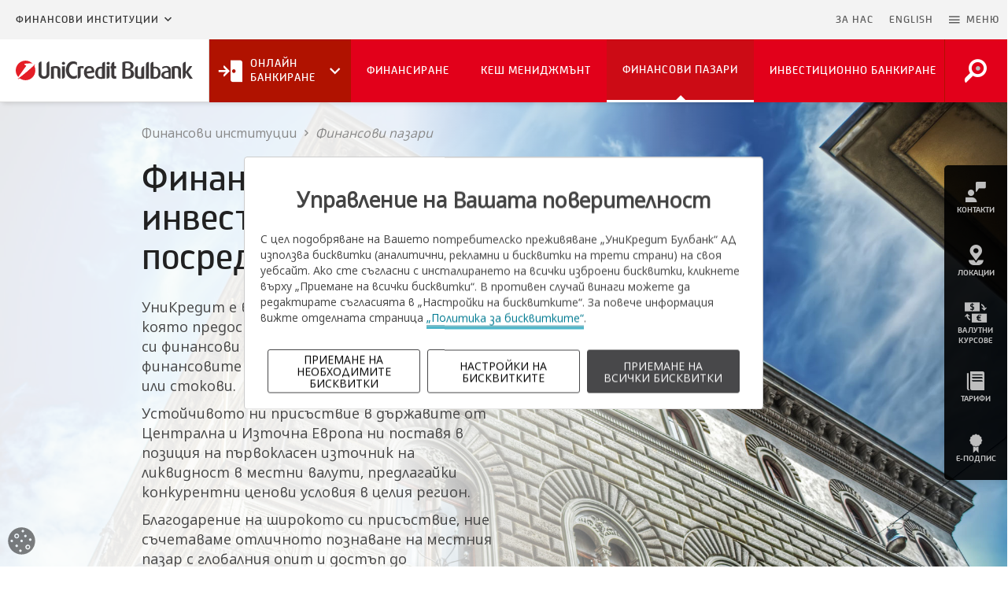

--- FILE ---
content_type: text/html; charset=utf-8
request_url: https://www.unicreditbulbank.bg/bg/finansovi-institutsii/finansovi-pazari-i-investitsionno-posrednichestvo/
body_size: 20285
content:
<!DOCTYPE html>
<html lang="bg">
<head>
  <meta charset="utf-8">
  <meta http-equiv="X-UA-Compatible" content="IE=edge">
  <meta name="viewport" content="width=device-width, initial-scale=1.0">
  <!-- The above 3 meta tags *must* come first in the head; any other head content must come *after* these tags -->
  
  
  <title>Финансови пазари  - УниКредит Булбанк</title>
  
  
  <meta name="description" content="Постоянна иновация в областта на предлагането на услуги, свързани с финансовите пазари и инвестиционното банкиране.">
  <meta name="author" content="УниКредит Булбанк">
  
  
  
    <meta property="og:title" content="Финансови пазари  - УниКредит Булбанк">
    <meta property="og:url" content="https://www.unicreditbulbank.bg/bg/finansovi-institutsii/finansovi-pazari-i-investitsionno-posrednichestvo/">
    <meta property="og:description" content="Постоянна иновация в областта на предлагането на услуги, свързани с финансовите пазари и инвестиционното банкиране.">
    <meta property="og:image" content="https://www.unicreditbulbank.bg/media/filer_public/bf/b9/bfb90f4f-da63-4d6e-8e97-b5d2b69f8139/fi-finansovi-pazari-i-investitsionno-posrednichestvo.jpg">
    <meta property="og:type" content="website">
    
    
    
    
  
  
    <meta name="twitter:domain" content="www.unicreditbulbank.bg">
    <meta name="twitter:card" content="summary">
    <meta name="twitter:title" content="Финансови пазари  - УниКредит Булбанк">
    <meta name="twitter:url" content="https://www.unicreditbulbank.bg/bg/finansovi-institutsii/finansovi-pazari-i-investitsionno-posrednichestvo/">
    <meta name="twitter:description" content="Постоянна иновация в областта на предлагането на услуги, свързани с финансовите пазари и инвестиционното банкиране.">
    <meta name="twitter:image" content="https://www.unicreditbulbank.bg/media/filer_public/bf/b9/bfb90f4f-da63-4d6e-8e97-b5d2b69f8139/fi-finansovi-pazari-i-investitsionno-posrednichestvo.jpg">
    
    <meta name="twitter:site" content="@UniCreditBG">
  
  


  
  <!-- Chrome, Firefox OS and Opera -->
  <meta name="theme-color" content="#f2f2f2">
  <!-- Windows Phone -->
  <meta name="msapplication-navbutton-color" content="#f2f2f2">
  <!-- iOS Safari -->
  <meta name="apple-mobile-web-app-capable" content="yes">
  <meta name="mobile-web-app-capable" content="yes">
  <meta name="apple-mobile-web-app-status-bar-style" content="black-translucent">
	<meta name="format-detection" content="telephone=no">
  <meta name="google-site-verification" content="N3jj1X95ZWKXWq-BVlrTtMn36ADyJtEce03rjAMh5Pg" />

  <!--Favicons-->
  <link rel="apple-touch-icon" sizes="180x180" href="/static/apple-touch-icon.1793210537f9.png">
  <link rel="icon" type="image/png" href="/static/favicon-16x16.32c10952a94d.png" sizes="16x16">
  <link rel="icon" type="image/png" href="/static/favicon-32x32.4d654b63219a.png" sizes="32x32">
  <link rel="mask-icon" href="/static/safari-pinned-tab.0e4f54726d96.svg" color="#e2001a">
  <link rel="shortcut icon" href="/static/favicon.8a6e9cf62c1d.ico" type="image/x-icon">


  <!-- CSS -->
  <link rel="stylesheet" href="/static/css/bootstrap-select.5d4aae0a50e9.css">
  <link rel="stylesheet" href="/static/css/daterangepicker.f8116319e200.css">
  <link rel="stylesheet" href="/static/css/material-design-iconic-font.min.e9bea1c03dd0.css">
  <link rel="stylesheet" href="/static/css/ucb-iconic-font.59c226dcb729.css">
	<link rel="stylesheet" href="/static/css/main.39308af39bfc.css">
  
  

  <!-- HTML5 shim and Respond.js for IE8 support of HTML5 elements and media queries -->
  <!-- WARNING: Respond.js doesn't work if you view the page via file:// -->
  <!--[if lt IE 9]>
    <script src="https://oss.maxcdn.com/html5shiv/3.7.2/html5shiv.min.js"></script>
    <script src="https://oss.maxcdn.com/respond/1.4.2/respond.min.js"></script>
  <![endif]-->
  

  
  
    
      <style>
        .section-header-second-type{
          background: url( /media/filer_public/bf/b9/bfb90f4f-da63-4d6e-8e97-b5d2b69f8139/fi-finansovi-pazari-i-investitsionno-posrednichestvo.jpg ) no-repeat;
          background-position: 45.700% 17.179% !important;
        }
      </style>
    
  

  <script src="https://tags.tiqcdn.com/utag/unicredit-cee/unicee.retail.pws.bg/qa/utag.sync.js"></script>
  

  <script src="/static/js/utag_client/utag.sync.js"></script>
</head>

<body>
  

  <!--Fullscreen-Modal-Menu-->
  <div class="modal fade fullscreen menu__full__modal" id="menuModal"  tabindex="-1" role="dialog" aria-hidden="true">
      <div class="modal-dialog">
          <div class="modal-content">
              <div class="modal-body">
                
                  

<div class="menu">
	<nav class="menu__full" role="navigation" aria-label="Fullscreen menu">
		<div class="container-fluid menu__full__container">
			<button type="button" class="close" data-dismiss="modal" aria-label="Затвори">
				<i class="zmdi zmdi-close"><span class="sr-only">Затвори икона</span></i>
            <span class="sr-only">Затвори меню</span>
			</button>

			<div class="menu__full__header">
				
				<ul class="row menu__full__head">
                    





<li class="menu__full__head__lang">
	<a href="/en/financial-institutions/financial-markets/" title="Сменете езика на: en" lang=‘bg’>EN</a>
</li>



                    <li class="menu__full__head__search">
                        <a href="/bg/finansovi-institutsii/" class="nav__main__logo__link">
                            <svg width="180" height="21" class="nav__main__logo logo__UCB-mobile">
                                <use xlink:href="/static/svg/logo__unicredit.3aca52bc5789.svg#logo__unicredit"></use>
                            </svg>
                            <span class="sr-only">Върнете се на начална страница</span>
                        </a>
                        
                    </li>
					<li class="menu__full__head__close">
						<a href="#" data-dismiss="modal" aria-label="Затвори меню">
							<i class="zmdi zmdi-close"></i>
						</a>
					</li>
				</ul>
                <div id="search-field--mobile" class="collapse"></div>
                <div class="row nav-tabs__container" role="tablist" aria-labelledby="menu_full_tablist">
                    <ul class="menu__full__tabs container" role="none">
                        <li class="col-xs-3 active" role="none">
                            <button id="ucb-menu-tab-button" class="" role="tab" aria-selected="true"
                                aria-controls="ucb-menu-tab-panel" tabindex="0">
                                Клиенти
                            </button>
                        </li>
                        <li class="col-xs-3" role="none">
                            <button id="about-tab-button" class="" role="tab" aria-selected="false" aria-controls="about-tab-panel" tabindex="-1">
                                Банката
                            </button>
                        </li>
                        <li class="col-xs-3" role="none">
                            <button id="companies-tab-button" class="" role="tab" aria-selected="false"
                                aria-controls="companies-tab-panel" tabindex="-1">
                                Компании
                            </button>
                        </li>
                        <li class="col-xs-3" role="none">
                            <button id="tools-tab-button" class="" role="tab" aria-selected="false" aria-controls="tools-tab-panel" tabindex="-1">
                                Инструменти
                            </button>
                        </li>
                    </ul>
                </div>
			</div>

      <div class="menu__full__list__holder container">
        <div class="row menu__full__list tab-content">
          <div id="ucb-menu-tab-panel" class="tab-pane menu__full__list__item menu__full__UCB active"
             role="tabpanel" aria-labelledby="ucb-menu-tab-button" tabindex="0">
            <ul id="accordion-UCB" class="menu__full__UCB__list level-1">
                
                    
                        

  
    <li class="col-xs-12 col-md-4 menu__full__UCB__list__item panel">
      <a href="/bg/individualni-klienti/" title="Индивидуални клиенти" data-target="#fullscreen-menu-toggle-4" data-parent="#accordion-UCB" data-toggle="collapse"  >
        
          <svg width="36.291px" height="36.291px">
            <use xlink:href="/static/svg/icon__avatar.2a1bc7b3db17.svg#icon__avatar"></use>
          </svg>
        
        <span>Индивидуални клиенти</span>
      </a>
      
      <ul class="collapse" id="fullscreen-menu-toggle-4">
        <li class="menu__full__UCB__about__list__item">
          <a class="" href="/bg/individualni-klienti/" title="Индивидуални клиенти">
            Начало Индивидуални клиенти
          </a>
        </li>
        
          <li class="menu__full__UCB__about__list__item panel">
            
              <a href="#fullscreen-menu-toggle-344" data-parent="#fullscreen-menu-toggle-4" data-toggle="collapse" class="collapsed">
                Банкиране
              </a>
              <ul class="collapse" id="fullscreen-menu-toggle-344">
                <li>
                  <a href="/bg/individualni-klienti/bankirane/" title="Банкиране" class="">
                    Начало Банкиране
                  </a>
                </li>
                
                <li>
                  <a href="/bg/individualni-klienti/bankirane/izcqlo-online-za-novi-klienti/" class="" title="Изцяло онлайн за нови клиенти">Изцяло онлайн за нови клиенти</a>
                </li>
                
                <li>
                  <a href="/bg/individualni-klienti/bankirane/bankovi-smetki/" class="" title="Сметки">Сметки</a>
                </li>
                
                <li>
                  <a href="/bg/individualni-klienti/bankirane/comfort-by-unicredit-fizicheski-litsa/" class="" title="Comfort by UniCredit">Comfort by UniCredit</a>
                </li>
                
                <li>
                  <a href="/bg/individualni-klienti/bankirane/plashtaniya/" class="" title="Плащания">Плащания</a>
                </li>
                
                <li>
                  <a href="/bg/individualni-klienti/bankirane/dokumenti-za-klienta/" class="" title="Документи за клиента">Документи за клиента</a>
                </li>
                
                <li>
                  <a href="/bg/individualni-klienti/bankirane/seyfove-i-depozitni-kaseti/" class="" title="Сейфове депозитни касети">Сейфове депозитни касети</a>
                </li>
                
                <li>
                  <a href="/bg/individualni-klienti/bankirane/saveti-za-kibersigurnost/" class="" title="Съвети за киберсигурност">Съвети за киберсигурност</a>
                </li>
                
              </ul>
            
          </li>
        
          <li class="menu__full__UCB__about__list__item panel">
            
              <a href="#fullscreen-menu-toggle-345" data-parent="#fullscreen-menu-toggle-4" data-toggle="collapse" class="collapsed">
                Кредити
              </a>
              <ul class="collapse" id="fullscreen-menu-toggle-345">
                <li>
                  <a href="/bg/individualni-klienti/krediti/" title="Кредити" class="">
                    Начало Кредити
                  </a>
                </li>
                
                <li>
                  <a href="/bg/individualni-klienti/krediti/potrebitelski-krediti/" class="" title="Потребителски кредити">Потребителски кредити</a>
                </li>
                
                <li>
                  <a href="/bg/individualni-klienti/krediti/ipotechni-krediti/" class="" title="Ипотечни кредити">Ипотечни кредити</a>
                </li>
                
                <li>
                  <a href="/bg/individualni-klienti/krediti/ovardraft/" class="" title="Овърдрафт">Овърдрафт</a>
                </li>
                
              </ul>
            
          </li>
        
          <li class="menu__full__UCB__about__list__item panel">
            
              <a href="#fullscreen-menu-toggle-346" data-parent="#fullscreen-menu-toggle-4" data-toggle="collapse" class="collapsed">
                Карти
              </a>
              <ul class="collapse" id="fullscreen-menu-toggle-346">
                <li>
                  <a href="/bg/individualni-klienti/bankovi-karti/" title="Карти" class="">
                    Начало Карти
                  </a>
                </li>
                
                <li>
                  <a href="/bg/individualni-klienti/bankovi-karti/kreditni-karti/" class="" title="Кредитни карти">Кредитни карти</a>
                </li>
                
                <li>
                  <a href="/bg/individualni-klienti/bankovi-karti/promotsii-po-karti/" class="" title="Промоции">Промоции</a>
                </li>
                
                <li>
                  <a href="/bg/individualni-klienti/bankovi-karti/uslugi-bankovi-karti/" class="" title="Допълнителни услуги">Допълнителни услуги</a>
                </li>
                
                <li>
                  <a href="/bg/individualni-klienti/bankovi-karti/saveti-za-sigurnost/" class="" title="Полезни съвети">Полезни съвети</a>
                </li>
                
                <li>
                  <a href="/bg/individualni-klienti/bankovi-karti/aktiviram-kartata-si-sam/" class="" title="Активация на карти">Активация на карти</a>
                </li>
                
              </ul>
            
          </li>
        
          <li class="menu__full__UCB__about__list__item panel">
            
              <a href="#fullscreen-menu-toggle-348" data-parent="#fullscreen-menu-toggle-4" data-toggle="collapse" class="collapsed">
                Спестявания и инвестиции
              </a>
              <ul class="collapse" id="fullscreen-menu-toggle-348">
                <li>
                  <a href="/bg/individualni-klienti/spestyavaniya-investitsii/" title="Спестявания и инвестиции" class="">
                    Начало Спестявания и инвестиции
                  </a>
                </li>
                
                <li>
                  <a href="/bg/individualni-klienti/spestyavaniya-investitsii/investitsionni-produkti/" class="" title="Инвестиционни продукти">Инвестиционни продукти</a>
                </li>
                
                <li>
                  <a href="/bg/individualni-klienti/spestyavaniya-investitsii/pensionni-fondove/" class="" title="Пенсионни фондове Алианц">Пенсионни фондове Алианц</a>
                </li>
                
                <li>
                  <a href="/bg/individualni-klienti/spestyavaniya-investitsii/finansovi-pazari-i-uslugi/" class="" title="Финансови пазари">Финансови пазари</a>
                </li>
                
                <li>
                  <a href="/bg/individualni-klienti/spestyavaniya-investitsii/uvedomlenie-depozitari-csdr/" class="" title="Уведомление - депозитари (CSDR)">Уведомление - депозитари (CSDR)</a>
                </li>
                
                <li>
                  <a href="/bg/individualni-klienti/spestyavaniya-investitsii/uvedomlenie-srd-ii/" class="" title="Уведомление - SRD II">Уведомление - SRD II</a>
                </li>
                
                <li>
                  <a href="/bg/individualni-klienti/spestyavaniya-investitsii/depozit-klasika/" class="" title="Срочен депозит &quot;Класика&quot;">Срочен депозит &quot;Класика&quot;</a>
                </li>
                
                <li>
                  <a href="/bg/individualni-klienti/spestyavaniya-investitsii/spestovni-smetki/" class="" title="Спестовни сметки">Спестовни сметки</a>
                </li>
                
              </ul>
            
          </li>
        
          <li class="menu__full__UCB__about__list__item panel">
            
              <a href="#fullscreen-menu-toggle-349" data-parent="#fullscreen-menu-toggle-4" data-toggle="collapse" class="collapsed">
                Застраховане
              </a>
              <ul class="collapse" id="fullscreen-menu-toggle-349">
                <li>
                  <a href="/bg/individualni-klienti/zastrahovane/" title="Застраховане" class="">
                    Начало Застраховане
                  </a>
                </li>
                
                <li>
                  <a href="/bg/individualni-klienti/zastrahovane/spestovni-i-investitsionni-zastrahovki/" class="" title="Спестовни и инвестиционни">Спестовни и инвестиционни</a>
                </li>
                
                <li>
                  <a href="/bg/individualni-klienti/zastrahovane/zastrahovki-krediti/" class="" title="Към кредити">Към кредити</a>
                </li>
                
                <li>
                  <a href="/bg/individualni-klienti/zastrahovane/zastrahovki-karti/" class="" title="Към карти и сметки">Към карти и сметки</a>
                </li>
                
                <li>
                  <a href="/bg/individualni-klienti/zastrahovane/zastrahovki-dom/" class="" title="Застраховки за дома">Застраховки за дома</a>
                </li>
                
                <li>
                  <a href="/bg/individualni-klienti/zastrahovane/zastrahovka-pri-ptuvane/" class="" title="Онлайн застраховка при пътуване в чужбина">Онлайн застраховка при пътуване в чужбина</a>
                </li>
                
                <li>
                  <a href="/bg/individualni-klienti/zastrahovane/online-zastrahovka-pri-anulirane-na-bilet/" class="" title="Онлайн застраховка при анулиране на билет">Онлайн застраховка при анулиране на билет</a>
                </li>
                
              </ul>
            
          </li>
        
      </ul>
      
    </li>
  
    <li class="col-xs-12 col-md-4 menu__full__UCB__list__item panel">
      <a href="/bg/malak-biznes/" title="Maлък бизнес" data-target="#fullscreen-menu-toggle-6" data-parent="#accordion-UCB" data-toggle="collapse"  >
        
          <svg width="36.291px" height="36.291px">
            <use xlink:href="/static/svg/icon__business.bfce65c34507.svg#icon__business"></use>
          </svg>
        
        <span>Maлък бизнес</span>
      </a>
      
      <ul class="collapse" id="fullscreen-menu-toggle-6">
        <li class="menu__full__UCB__about__list__item">
          <a class="" href="/bg/malak-biznes/" title="Maлък бизнес">
            Начало Maлък бизнес
          </a>
        </li>
        
          <li class="menu__full__UCB__about__list__item panel">
            
              <a href="#fullscreen-menu-toggle-382" data-parent="#fullscreen-menu-toggle-6" data-toggle="collapse" class="collapsed">
                Финансиране
              </a>
              <ul class="collapse" id="fullscreen-menu-toggle-382">
                <li>
                  <a href="/bg/malak-biznes/finansirane/" title="Финансиране" class="">
                    Начало Финансиране
                  </a>
                </li>
                
                <li>
                  <a href="/bg/malak-biznes/finansirane/krediti/" class="" title="Кредити">Кредити</a>
                </li>
                
                <li>
                  <a href="/bg/malak-biznes/finansirane/agrofinansirane/" class="" title="Агрофинансиране">Агрофинансиране</a>
                </li>
                
                <li>
                  <a href="/bg/malak-biznes/finansirane/targovsko-finansirane/" class="" title="Търговско финансиране">Търговско финансиране</a>
                </li>
                
                <li>
                  <a href="/bg/malak-biznes/finansirane/evropeyski-fondove/" class="" title="Европейски фондове">Европейски фондове</a>
                </li>
                
                <li>
                  <a href="/bg/malak-biznes/finansirane/arhiv-garancionni-shemi/" class="" title="Архив гаранционни схеми">Архив гаранционни схеми</a>
                </li>
                
              </ul>
            
          </li>
        
          <li class="menu__full__UCB__about__list__item panel">
            
              <a href="#fullscreen-menu-toggle-387" data-parent="#fullscreen-menu-toggle-6" data-toggle="collapse" class="collapsed">
                Банкиране
              </a>
              <ul class="collapse" id="fullscreen-menu-toggle-387">
                <li>
                  <a href="/bg/malak-biznes/bankirane/" title="Банкиране" class="">
                    Начало Банкиране
                  </a>
                </li>
                
                <li>
                  <a href="/bg/malak-biznes/bankirane/paketni-programi-biznes-lider/" class="" title="Пакетни програми">Пакетни програми</a>
                </li>
                
                <li>
                  <a href="/bg/malak-biznes/bankirane/smetki/" class="" title="Сметки">Сметки</a>
                </li>
                
                <li>
                  <a href="/bg/malak-biznes/bankirane/comfort-by-unicredit-biznes/" class="" title="Comfort by UniCredit – Дистанционно обслужване на вашия бизнес">Comfort by UniCredit – Дистанционно обслужване на вашия бизнес</a>
                </li>
                
                <li>
                  <a href="/bg/malak-biznes/bankirane/razplashtaniya/" class="" title="Разплащания">Разплащания</a>
                </li>
                
                <li>
                  <a href="/bg/malak-biznes/bankirane/bankovi-karti/" class="" title="Банкови карти">Банкови карти</a>
                </li>
                
                <li>
                  <a href="/bg/malak-biznes/bankirane/sellavi/" class="" title="Онлайн магазин със Sellavi ">Онлайн магазин със Sellavi </a>
                </li>
                
                <li>
                  <a href="/bg/malak-biznes/bankirane/plashane-chrez-link-ot-sellavi/" class="" title="Плащане чрез линк от Sellavi">Плащане чрез линк от Sellavi</a>
                </li>
                
                <li>
                  <a href="/bg/malak-biznes/bankirane/cloudcart/" class="" title="Електронна търговия с CloudCart">Електронна търговия с CloudCart</a>
                </li>
                
                <li>
                  <a href="/bg/malak-biznes/bankirane/terminali/" class="" title="Терминали">Терминали</a>
                </li>
                
                <li>
                  <a href="/bg/malak-biznes/bankirane/dokumenti-za-klienta/" class="" title="Документи за клиента">Документи за клиента</a>
                </li>
                
              </ul>
            
          </li>
        
          <li class="menu__full__UCB__about__list__item panel">
            
              <a href="#fullscreen-menu-toggle-397" data-parent="#fullscreen-menu-toggle-6" data-toggle="collapse" class="collapsed">
                Спестявания и инвестиции
              </a>
              <ul class="collapse" id="fullscreen-menu-toggle-397">
                <li>
                  <a href="/bg/malak-biznes/spestyavaniya-i-investitsii/" title="Спестявания и инвестиции" class="">
                    Начало Спестявания и инвестиции
                  </a>
                </li>
                
                <li>
                  <a href="/bg/malak-biznes/spestyavaniya-i-investitsii/depoziti/" class="" title="Депозити">Депозити</a>
                </li>
                
                <li>
                  <a href="/bg/malak-biznes/spestyavaniya-i-investitsii/investitsionni-produkti/" class="" title="Инвестиционни продукти">Инвестиционни продукти</a>
                </li>
                
                <li>
                  <a href="/bg/malak-biznes/spestyavaniya-i-investitsii/finansovi-pazari-i-investitsionno-bankirane/" class="" title="Финансови пазари и инвестиционно банкиране">Финансови пазари и инвестиционно банкиране</a>
                </li>
                
              </ul>
            
          </li>
        
      </ul>
      
    </li>
  
    <li class="col-xs-12 col-md-4 menu__full__UCB__list__item panel">
      <a href="/bg/korporativni-klienti/" title="Корпоративни клиенти" data-target="#fullscreen-menu-toggle-8" data-parent="#accordion-UCB" data-toggle="collapse"  >
        
          <svg width="36.291px" height="36.291px">
            <use xlink:href="/static/svg/icon__corporation.9d39946f0f3a.svg#icon__corporation"></use>
          </svg>
        
        <span>Корпоративни клиенти</span>
      </a>
      
      <ul class="collapse" id="fullscreen-menu-toggle-8">
        <li class="menu__full__UCB__about__list__item">
          <a class="" href="/bg/korporativni-klienti/" title="Корпоративни клиенти">
            Начало Корпоративни клиенти
          </a>
        </li>
        
          <li class="menu__full__UCB__about__list__item panel">
            
              <a href="#fullscreen-menu-toggle-409" data-parent="#fullscreen-menu-toggle-8" data-toggle="collapse" class="collapsed">
                Финансиране
              </a>
              <ul class="collapse" id="fullscreen-menu-toggle-409">
                <li>
                  <a href="/bg/korporativni-klienti/finansirane/" title="Финансиране" class="">
                    Начало Финансиране
                  </a>
                </li>
                
                <li>
                  <a href="/bg/korporativni-klienti/finansirane/krediti/" class="" title="Кредити">Кредити</a>
                </li>
                
                <li>
                  <a href="/bg/korporativni-klienti/finansirane/targovsko-finansirane/" class="" title="Търговско финансиране">Търговско финансиране</a>
                </li>
                
                <li>
                  <a href="/bg/korporativni-klienti/finansirane/agrofinansirane/" class="" title="Агрофинансиране">Агрофинансиране</a>
                </li>
                
                <li>
                  <a href="/bg/korporativni-klienti/finansirane/zeleno-finansirane/" class="" title="Зелено финансиране">Зелено финансиране</a>
                </li>
                
                <li>
                  <a href="/bg/korporativni-klienti/finansirane/faktoring/" class="" title="Факторинг">Факторинг</a>
                </li>
                
                <li>
                  <a href="/bg/korporativni-klienti/finansirane/lizing/" class="" title="Лизинг">Лизинг</a>
                </li>
                
                <li>
                  <a href="/bg/korporativni-klienti/finansirane/evropeyski-fondove/" class="" title="Европейски фондове">Европейски фондове</a>
                </li>
                
                <li>
                  <a href="/bg/korporativni-klienti/finansirane/arhiv-garancionni-shemi/" class="" title="Архив гаранционни схеми">Архив гаранционни схеми</a>
                </li>
                
              </ul>
            
          </li>
        
          <li class="menu__full__UCB__about__list__item panel">
            
              <a href="#fullscreen-menu-toggle-416" data-parent="#fullscreen-menu-toggle-8" data-toggle="collapse" class="collapsed">
                Кеш мениджмънт
              </a>
              <ul class="collapse" id="fullscreen-menu-toggle-416">
                <li>
                  <a href="/bg/korporativni-klienti/upravlenie-na-parichni-sredstva/" title="Кеш мениджмънт" class="">
                    Начало Кеш мениджмънт
                  </a>
                </li>
                
                <li>
                  <a href="/bg/korporativni-klienti/upravlenie-na-parichni-sredstva/razplashtaniya/" class="" title="Разплащания">Разплащания</a>
                </li>
                
                <li>
                  <a href="/bg/korporativni-klienti/upravlenie-na-parichni-sredstva/smetki/" class="" title="Сметки">Сметки</a>
                </li>
                
                <li>
                  <a href="/bg/korporativni-klienti/upravlenie-na-parichni-sredstva/elektronni-uslugi/" class="" title="Електронни услуги">Електронни услуги</a>
                </li>
                
                <li>
                  <a href="/bg/korporativni-klienti/upravlenie-na-parichni-sredstva/upravlenie-na-likvidnost/" class="" title="Управление на ликвидност">Управление на ликвидност</a>
                </li>
                
                <li>
                  <a href="/bg/korporativni-klienti/upravlenie-na-parichni-sredstva/bankovi-karti/" class="" title="Банкови карти">Банкови карти</a>
                </li>
                
                <li>
                  <a href="/bg/korporativni-klienti/upravlenie-na-parichni-sredstva/terminali/" class="" title="Терминали">Терминали</a>
                </li>
                
                <li>
                  <a href="/bg/korporativni-klienti/upravlenie-na-parichni-sredstva/dokumenti-za-klienta/" class="" title="Документи за клиента">Документи за клиента</a>
                </li>
                
                <li>
                  <a href="/bg/korporativni-klienti/upravlenie-na-parichni-sredstva/saveti-za-kibersigurnost/" class="" title="Съвети за киберсигурност">Съвети за киберсигурност</a>
                </li>
                
              </ul>
            
          </li>
        
          <li class="menu__full__UCB__about__list__item panel">
            
              <a href="#fullscreen-menu-toggle-418" data-parent="#fullscreen-menu-toggle-8" data-toggle="collapse" class="collapsed">
                Финансови пазари
              </a>
              <ul class="collapse" id="fullscreen-menu-toggle-418">
                <li>
                  <a href="/bg/korporativni-klienti/finansovi-pazari/" title="Финансови пазари" class="">
                    Начало Финансови пазари
                  </a>
                </li>
                
                <li>
                  <a href="/bg/korporativni-klienti/finansovi-pazari/finansovi-pazari-i-uslugi/" class="" title="Финансови пазари и услуги">Финансови пазари и услуги</a>
                </li>
                
                <li>
                  <a href="/bg/korporativni-klienti/finansovi-pazari/investitsionno-posrednichestvo/" class="" title="Инвестиционно посредничество">Инвестиционно посредничество</a>
                </li>
                
                <li>
                  <a href="/bg/korporativni-klienti/finansovi-pazari/popechitelski-uslugi/" class="" title="Попечителски услуги">Попечителски услуги</a>
                </li>
                
                <li>
                  <a href="/bg/korporativni-klienti/finansovi-pazari/indikativni-razhodi-i-taksi/" class="" title="Индикативни разходи и такси">Индикативни разходи и такси</a>
                </li>
                
                <li>
                  <a href="/bg/korporativni-klienti/finansovi-pazari/direktiva-za-pazarite-na-finansovi-instrumenti-mifid/" class="" title="MIFID">MIFID</a>
                </li>
                
                <li>
                  <a href="/bg/korporativni-klienti/finansovi-pazari/uvedomlenie-depozitari-csdr/" class="" title="Уведомление - депозитари (CSDR)">Уведомление - депозитари (CSDR)</a>
                </li>
                
              </ul>
            
          </li>
        
          <li class="menu__full__UCB__about__list__item panel">
            
              <a href="#fullscreen-menu-toggle-421" data-parent="#fullscreen-menu-toggle-8" data-toggle="collapse" class="collapsed">
                Инвестиционно банкиране
              </a>
              <ul class="collapse" id="fullscreen-menu-toggle-421">
                <li>
                  <a href="/bg/korporativni-klienti/investitsionno-bankirane/" title="Инвестиционно банкиране" class="">
                    Начало Инвестиционно банкиране
                  </a>
                </li>
                
                <li>
                  <a href="/bg/korporativni-klienti/investitsionno-bankirane/kapitalovi-pazari/" class="" title="Капиталови пазари">Капиталови пазари</a>
                </li>
                
                <li>
                  <a href="/bg/korporativni-klienti/investitsionno-bankirane/slivaniya-i-pridobivaniya/" class="" title="Сливания и придобивания">Сливания и придобивания</a>
                </li>
                
              </ul>
            
          </li>
        
      </ul>
      
    </li>
  
    <li class="col-xs-12 col-md-4 menu__full__UCB__list__item panel">
      <a href="/bg/chastno-bankirane/" title="Частно банкиране" data-target="#fullscreen-menu-toggle-311" data-parent="#accordion-UCB" data-toggle="collapse"  >
        
          <svg width="36.291px" height="36.291px">
            <use xlink:href="/static/svg/icon__person.83f236987bb1.svg#icon__person"></use>
          </svg>
        
        <span>Частно банкиране</span>
      </a>
      
      <ul class="collapse" id="fullscreen-menu-toggle-311">
        <li class="menu__full__UCB__about__list__item">
          <a class="" href="/bg/chastno-bankirane/" title="Частно банкиране">
            Начало Частно банкиране
          </a>
        </li>
        
          <li class="menu__full__UCB__about__list__item panel">
            
              <a href="#fullscreen-menu-toggle-437" data-parent="#fullscreen-menu-toggle-311" data-toggle="collapse" class="collapsed">
                За Частно банкиране
              </a>
              <ul class="collapse" id="fullscreen-menu-toggle-437">
                <li>
                  <a href="/bg/chastno-bankirane/za-chastno-bankirane/" title="За Частно банкиране" class="">
                    Начало За Частно банкиране
                  </a>
                </li>
                
                <li>
                  <a href="/bg/chastno-bankirane/za-chastno-bankirane/nashite-tsennosti/" class="" title="Нашите ценности">Нашите ценности</a>
                </li>
                
                <li>
                  <a href="/bg/chastno-bankirane/za-chastno-bankirane/mezhdunarodna-mrezha/" class="" title="Международна мрежа">Международна мрежа</a>
                </li>
                
                <li>
                  <a href="/bg/chastno-bankirane/za-chastno-bankirane/sponsorstva-i-sabitiya/" class="" title="Спонсорства и събития">Спонсорства и събития</a>
                </li>
                
                <li>
                  <a href="/bg/chastno-bankirane/za-chastno-bankirane/nagradi/" class="" title="Награди">Награди</a>
                </li>
                
              </ul>
            
          </li>
        
          <li class="menu__full__UCB__about__list__item panel">
            
              <a href="#fullscreen-menu-toggle-438" data-parent="#fullscreen-menu-toggle-311" data-toggle="collapse" class="collapsed">
                Банкиране
              </a>
              <ul class="collapse" id="fullscreen-menu-toggle-438">
                <li>
                  <a href="/bg/chastno-bankirane/bankirane/" title="Банкиране" class="">
                    Начало Банкиране
                  </a>
                </li>
                
                <li>
                  <a href="/bg/chastno-bankirane/bankirane/smetki-i-depoziti/" class="" title="Сметки и депозити">Сметки и депозити</a>
                </li>
                
                <li>
                  <a href="/bg/chastno-bankirane/bankirane/mastercard-world-elite/" class="" title="Дебитна карта Mastercard World Elite">Дебитна карта Mastercard World Elite</a>
                </li>
                
                <li>
                  <a href="/bg/chastno-bankirane/bankirane/kreditna-karta-mastercard-platinum/" class="" title="Кредитна карта Mastercard Platinum">Кредитна карта Mastercard Platinum</a>
                </li>
                
                <li>
                  <a href="/bg/chastno-bankirane/bankirane/finansirane/" class="" title="Финансиране">Финансиране</a>
                </li>
                
                <li>
                  <a href="/bg/chastno-bankirane/bankirane/zastrahovatelni-resheniya/" class="" title="Застрахователни решения">Застрахователни решения</a>
                </li>
                
                <li>
                  <a href="/bg/chastno-bankirane/bankirane/dokumenti-za-klienta/" class="" title="Документи за клиента">Документи за клиента</a>
                </li>
                
              </ul>
            
          </li>
        
          <li class="menu__full__UCB__about__list__item panel">
            
              <a href="#fullscreen-menu-toggle-439" data-parent="#fullscreen-menu-toggle-311" data-toggle="collapse" class="collapsed">
                Инвестиции
              </a>
              <ul class="collapse" id="fullscreen-menu-toggle-439">
                <li>
                  <a href="/bg/chastno-bankirane/investitsii/" title="Инвестиции" class="">
                    Начало Инвестиции
                  </a>
                </li>
                
                <li>
                  <a href="/bg/chastno-bankirane/investitsii/targoviya-cenni-knizha-bulbank-online/" class="" title="Търговия с ценни книжа в Булбанк Онлайн">Търговия с ценни книжа в Булбанк Онлайн</a>
                </li>
                
                <li>
                  <a href="/bg/chastno-bankirane/investitsii/grupovi-investitsionni-resheniya/" class="" title="Групови инвестиционни решения">Групови инвестиционни решения</a>
                </li>
                
                <li>
                  <a href="/bg/chastno-bankirane/investitsii/investicionni-fondove/" class="" title="Инвестиционни фондове">Инвестиционни фондове</a>
                </li>
                
                <li>
                  <a href="/bg/chastno-bankirane/investitsii/dostap-do-kapitalovi-pazari/" class="" title="Достъп до капиталови пазари">Достъп до капиталови пазари</a>
                </li>
                
                <li>
                  <a href="/bg/chastno-bankirane/investitsii/strukturirani-produkti/" class="" title="Структурирани продукти">Структурирани продукти</a>
                </li>
                
              </ul>
            
          </li>
        
      </ul>
      
    </li>
  
    <li class="col-xs-12 col-md-4 menu__full__UCB__list__item panel">
      <a href="/bg/finansovi-institutsii/" title="Финансови институции" data-target="#fullscreen-menu-toggle-309" data-parent="#accordion-UCB" data-toggle="collapse"  >
        
          <svg width="36.291px" height="36.291px">
            <use xlink:href="/static/svg/icon__statistics.1e829c425133.svg#icon__statistics"></use>
          </svg>
        
        <span>Финансови институции</span>
      </a>
      
      <ul class="collapse in" id="fullscreen-menu-toggle-309">
        <li class="menu__full__UCB__about__list__item">
          <a class="" href="/bg/finansovi-institutsii/" title="Финансови институции">
            Начало Финансови институции
          </a>
        </li>
        
          <li class="menu__full__UCB__about__list__item panel">
            
              <a href="#fullscreen-menu-toggle-455" data-parent="#fullscreen-menu-toggle-309" data-toggle="collapse" class="collapsed">
                Финансиране
              </a>
              <ul class="collapse" id="fullscreen-menu-toggle-455">
                <li>
                  <a href="/bg/finansovi-institutsii/finansirane/" title="Финансиране" class="">
                    Начало Финансиране
                  </a>
                </li>
                
                <li>
                  <a href="/bg/finansovi-institutsii/finansirane/krediti/" class="" title="Кредити">Кредити</a>
                </li>
                
                <li>
                  <a href="/bg/finansovi-institutsii/finansirane/targovsko-finansirane/" class="" title="Търговско финансиране">Търговско финансиране</a>
                </li>
                
                <li>
                  <a href="/bg/finansovi-institutsii/finansirane/faktoring/" class="" title="Факторинг">Факторинг</a>
                </li>
                
                <li>
                  <a href="/bg/finansovi-institutsii/finansirane/lizing/" class="" title="Лизинг">Лизинг</a>
                </li>
                
              </ul>
            
          </li>
        
          <li class="menu__full__UCB__about__list__item panel">
            
              <a href="#fullscreen-menu-toggle-456" data-parent="#fullscreen-menu-toggle-309" data-toggle="collapse" class="collapsed">
                Кеш мениджмънт
              </a>
              <ul class="collapse" id="fullscreen-menu-toggle-456">
                <li>
                  <a href="/bg/finansovi-institutsii/upravlenie-na-parichni-sredstva/" title="Кеш мениджмънт" class="">
                    Начало Кеш мениджмънт
                  </a>
                </li>
                
                <li>
                  <a href="/bg/finansovi-institutsii/upravlenie-na-parichni-sredstva/razplashtaniya/" class="" title="Разплащания">Разплащания</a>
                </li>
                
                <li>
                  <a href="/bg/finansovi-institutsii/upravlenie-na-parichni-sredstva/smetki/" class="" title="Сметки">Сметки</a>
                </li>
                
                <li>
                  <a href="/bg/finansovi-institutsii/upravlenie-na-parichni-sredstva/depoziti/" class="" title="Депозити">Депозити</a>
                </li>
                
                <li>
                  <a href="/bg/finansovi-institutsii/upravlenie-na-parichni-sredstva/elektronni-uslugi/" class="" title="Електронни услуги">Електронни услуги</a>
                </li>
                
                <li>
                  <a href="/bg/finansovi-institutsii/upravlenie-na-parichni-sredstva/upravlenie-na-likvidnost/" class="" title="Управление на ликвидност">Управление на ликвидност</a>
                </li>
                
                <li>
                  <a href="/bg/finansovi-institutsii/upravlenie-na-parichni-sredstva/bankovi-karti/" class="" title="Банкови карти">Банкови карти</a>
                </li>
                
                <li>
                  <a href="/bg/finansovi-institutsii/upravlenie-na-parichni-sredstva/terminali/" class="" title="Терминали">Терминали</a>
                </li>
                
                <li>
                  <a href="/bg/finansovi-institutsii/upravlenie-na-parichni-sredstva/korespondentski-banki/" class="" title="Кореспондентски банки">Кореспондентски банки</a>
                </li>
                
                <li>
                  <a href="/bg/finansovi-institutsii/upravlenie-na-parichni-sredstva/dokumenti-za-klienta/" class="" title="Документи за клиента">Документи за клиента</a>
                </li>
                
              </ul>
            
          </li>
        
          <li class="menu__full__UCB__about__list__item panel">
            
              <a href="#fullscreen-menu-toggle-457" data-parent="#fullscreen-menu-toggle-309" data-toggle="collapse" class="">
                Финансови пазари 
              </a>
              <ul class="collapse in" id="fullscreen-menu-toggle-457">
                <li>
                  <a href="/bg/finansovi-institutsii/finansovi-pazari-i-investitsionno-posrednichestvo/" title="Финансови пазари " class=" active">
                    Начало Финансови пазари 
                  </a>
                </li>
                
                <li>
                  <a href="/bg/finansovi-institutsii/finansovi-pazari-i-investitsionno-posrednichestvo/finansovi-pazari-i-uslugi/" class="" title="Финансови пазари и услуги">Финансови пазари и услуги</a>
                </li>
                
                <li>
                  <a href="/bg/finansovi-institutsii/finansovi-pazari-i-investitsionno-posrednichestvo/investitsionno-posrednichestvo/" class="" title="Инвестиционно посредничество">Инвестиционно посредничество</a>
                </li>
                
                <li>
                  <a href="/bg/finansovi-institutsii/finansovi-pazari-i-investitsionno-posrednichestvo/popechitelski-uslugi/" class="" title="Попечителски услуги">Попечителски услуги</a>
                </li>
                
                <li>
                  <a href="/bg/finansovi-institutsii/finansovi-pazari-i-investitsionno-posrednichestvo/indikativni-razhodi-i-taksi/" class="" title="Индикативни разходи и такси">Индикативни разходи и такси</a>
                </li>
                
              </ul>
            
          </li>
        
          <li class="menu__full__UCB__about__list__item panel">
            
              <a href="#fullscreen-menu-toggle-474" data-parent="#fullscreen-menu-toggle-309" data-toggle="collapse" class="collapsed">
                Инвестиционно банкиране
              </a>
              <ul class="collapse" id="fullscreen-menu-toggle-474">
                <li>
                  <a href="/bg/finansovi-institutsii/investitsionno-bankirane/" title="Инвестиционно банкиране" class="">
                    Начало Инвестиционно банкиране
                  </a>
                </li>
                
                <li>
                  <a href="/bg/finansovi-institutsii/investitsionno-bankirane/investicionni-produkti/" class="" title="Инвестиционни продукти">Инвестиционни продукти</a>
                </li>
                
                <li>
                  <a href="/bg/finansovi-institutsii/investitsionno-bankirane/kapitalovi-pazari/" class="" title="Капиталови пазари">Капиталови пазари</a>
                </li>
                
                <li>
                  <a href="/bg/finansovi-institutsii/investitsionno-bankirane/slivaniya-i-pridobivaniya/" class="" title="Сливания и придобивания">Сливания и придобивания</a>
                </li>
                
              </ul>
            
          </li>
        
      </ul>
      
    </li>
  
    <li class="col-xs-12 col-md-4 menu__full__UCB__list__item panel">
      <a href="/bg/publichni-institutsii/" title="Публични институции" data-target="#fullscreen-menu-toggle-310" data-parent="#accordion-UCB" data-toggle="collapse"  >
        
          <svg width="36.291px" height="36.291px">
            <use xlink:href="/static/svg/icon__coliseum.8afcee96ad11.svg#icon__coliseum"></use>
          </svg>
        
        <span>Публични институции</span>
      </a>
      
      <ul class="collapse" id="fullscreen-menu-toggle-310">
        <li class="menu__full__UCB__about__list__item">
          <a class="" href="/bg/publichni-institutsii/" title="Публични институции">
            Начало Публични институции
          </a>
        </li>
        
          <li class="menu__full__UCB__about__list__item panel">
            
              <a href="#fullscreen-menu-toggle-782" data-parent="#fullscreen-menu-toggle-310" data-toggle="collapse" class="collapsed">
                Финансиране
              </a>
              <ul class="collapse" id="fullscreen-menu-toggle-782">
                <li>
                  <a href="/bg/publichni-institutsii/finansirane/" title="Финансиране" class="">
                    Начало Финансиране
                  </a>
                </li>
                
                <li>
                  <a href="/bg/publichni-institutsii/finansirane/krediti/" class="" title="Кредити">Кредити</a>
                </li>
                
                <li>
                  <a href="/bg/publichni-institutsii/finansirane/targovsko-finansirane/" class="" title="Търговско финансиране">Търговско финансиране</a>
                </li>
                
                <li>
                  <a href="/bg/publichni-institutsii/finansirane/evropeyski-fondove/" class="" title="Европейски фондове">Европейски фондове</a>
                </li>
                
                <li>
                  <a href="/bg/publichni-institutsii/finansirane/eedop/" class="" title="ЕЕДОП">ЕЕДОП</a>
                </li>
                
                <li>
                  <a href="/bg/publichni-institutsii/finansirane/faktoring/" class="" title="Факторинг">Факторинг</a>
                </li>
                
                <li>
                  <a href="/bg/publichni-institutsii/finansirane/lizing/" class="" title="Лизинг">Лизинг</a>
                </li>
                
              </ul>
            
          </li>
        
          <li class="menu__full__UCB__about__list__item panel">
            
              <a href="#fullscreen-menu-toggle-783" data-parent="#fullscreen-menu-toggle-310" data-toggle="collapse" class="collapsed">
                Кеш мениджмънт
              </a>
              <ul class="collapse" id="fullscreen-menu-toggle-783">
                <li>
                  <a href="/bg/publichni-institutsii/upravlenie-na-parichni-sredstva/" title="Кеш мениджмънт" class="">
                    Начало Кеш мениджмънт
                  </a>
                </li>
                
                <li>
                  <a href="/bg/publichni-institutsii/upravlenie-na-parichni-sredstva/razplashtaniya/" class="" title="Разплащания">Разплащания</a>
                </li>
                
                <li>
                  <a href="/bg/publichni-institutsii/upravlenie-na-parichni-sredstva/smetki/" class="" title="Сметки">Сметки</a>
                </li>
                
                <li>
                  <a href="/bg/publichni-institutsii/upravlenie-na-parichni-sredstva/elektronni-uslugi/" class="" title="Електронни услуги">Електронни услуги</a>
                </li>
                
                <li>
                  <a href="/bg/publichni-institutsii/upravlenie-na-parichni-sredstva/upravlenie-na-likvidnost/" class="" title="Управление на ликвидност">Управление на ликвидност</a>
                </li>
                
                <li>
                  <a href="/bg/publichni-institutsii/upravlenie-na-parichni-sredstva/bankovi-karti/" class="" title="Банкови карти">Банкови карти</a>
                </li>
                
                <li>
                  <a href="/bg/publichni-institutsii/upravlenie-na-parichni-sredstva/terminali/" class="" title="Терминали">Терминали</a>
                </li>
                
              </ul>
            
          </li>
        
          <li class="menu__full__UCB__about__list__item panel">
            
              <a href="#fullscreen-menu-toggle-784" data-parent="#fullscreen-menu-toggle-310" data-toggle="collapse" class="collapsed">
                Финансови пазари
              </a>
              <ul class="collapse" id="fullscreen-menu-toggle-784">
                <li>
                  <a href="/bg/publichni-institutsii/finansovi-pazari-i-investitsionno-posrednichestvo/" title="Финансови пазари" class="">
                    Начало Финансови пазари
                  </a>
                </li>
                
                <li>
                  <a href="/bg/publichni-institutsii/finansovi-pazari-i-investitsionno-posrednichestvo/finansovi-pazari-i-uslugi/" class="" title="Финансови пазари и услуги">Финансови пазари и услуги</a>
                </li>
                
                <li>
                  <a href="/bg/publichni-institutsii/finansovi-pazari-i-investitsionno-posrednichestvo/investitsionno-posrednichestvo/" class="" title="Инвестиционно посредничество">Инвестиционно посредничество</a>
                </li>
                
                <li>
                  <a href="/bg/publichni-institutsii/finansovi-pazari-i-investitsionno-posrednichestvo/popechitelski-uslugi/" class="" title="Попечителски услуги">Попечителски услуги</a>
                </li>
                
                <li>
                  <a href="/bg/publichni-institutsii/finansovi-pazari-i-investitsionno-posrednichestvo/indikativni-razhodi-i-taksi/" class="" title="Индикативни разходи и такси">Индикативни разходи и такси</a>
                </li>
                
              </ul>
            
          </li>
        
          <li class="menu__full__UCB__about__list__item panel">
            
              <a href="#fullscreen-menu-toggle-1280" data-parent="#fullscreen-menu-toggle-310" data-toggle="collapse" class="collapsed">
                Инвестиционно банкиране
              </a>
              <ul class="collapse" id="fullscreen-menu-toggle-1280">
                <li>
                  <a href="/bg/publichni-institutsii/investitsionno-bankirane/" title="Инвестиционно банкиране" class="">
                    Начало Инвестиционно банкиране
                  </a>
                </li>
                
                <li>
                  <a href="/bg/publichni-institutsii/investitsionno-bankirane/kapitalovi-pazari/" class="" title="Капиталови пазари">Капиталови пазари</a>
                </li>
                
                <li>
                  <a href="/bg/publichni-institutsii/investitsionno-bankirane/slivaniya-i-pridobivaniya/" class="" title="Сливания и придобивания">Сливания и придобивания</a>
                </li>
                
              </ul>
            
          </li>
        
      </ul>
      
    </li>
  


                    
                
            </ul>
          </div>

          
          <div id="about-tab-panel" class="tab-pane menu__full__list__item menu__full__UCB"
             role="tabpanel" aria-labelledby="about-tab-button" hidden tabindex="0">
            <ul class="menu__full__UCB__list level-1" id="about">
                <li class="col-xs-12 col-md-3 menu__full__UCB__list__item">
                    
                    <a href="/bg/za-nas/" title="За нас">
                        <svg width="36.291px" height="36.291px" role="presentation">
                            <use xlink:href="/static/svg/icon__about-us.542dd09eb981.svg#icon__about-us"></use>
                        </svg>
                        <span>За нас</span>
                    </a>
                </li>
                <li class="col-xs-12 col-md-3 menu__full__UCB__list__item">
                    
                    <a href="/bg/kontakti/" title="Контакти">
                        <svg width="36.291px" height="36.291px" role="presentation">
                            <use xlink:href="/static/svg/icon__contacts-locations.7c181c420e4a.svg#icon__contacts-locations"></use>
                        </svg>
                        <span>Контакти</span>
                    </a>
                </li>
                <li class="col-xs-12 col-md-3 menu__full__UCB__list__item">
                    
                    <a href="/bg/za-nas/karieri/" title="Кариери">
                        <svg width="36.291px" height="36.291px" role="presentation">
                            <use xlink:href="/static/svg/icon__careers.061d85a39ad2.svg#icon__careers"></use>
                        </svg>
                        <span>Кариери</span>
                    </a>
                </li>
                <li class="col-xs-12 col-md-3 menu__full__UCB__list__item">
                    
                    <a href="/bg/za-nas/media/novini/" title="Новини">
                        <svg width="36.291px" height="36.291px" role="presentation">
                            <use xlink:href="/static/svg/icon__news.1d30f23522d7.svg#icon__news"></use>
                        </svg>
                        <span>Новини</span>
                    </a>
                </li>
                <li class="col-xs-12 col-md-3 menu__full__UCB__list__item">
                    
                    <a href="/bg/blog/" title="Блог">
                        <svg width="36.291px" height="36.291px" role="presentation">
                            <use xlink:href="/static/svg/icon__blog.5f3e370fdc26.svg#icon__blog"></use>
                        </svg>
                        <span>Блог</span>
                    </a>
                </li>
                <li class="col-xs-12 col-md-3 menu__full__UCB__list__item">
                    
                    <a href="/bg/tarifi-i-obshti-usloviya/" title="Тарифи и общи условия">
                        <svg width="36.291px" height="36.291px" role="presentation">
                            <use xlink:href="/static/svg/icon__tariff.80ecd8366ade.svg#icon__tariff"></use>
                        </svg>
                        <span>Тарифи и общи условия</span>
                    </a>
                </li>
                <li class="col-xs-12 col-md-3 menu__full__UCB__list__item">
                    
                    <a href="/bg/kursove-indeksi/valutni-kursove/" title="Валутни курсове">
                        <svg width="36.291px" height="36.291px" role="presentation">
                            <use xlink:href="/static/svg/icon__exchange-rates.096a36747b2e.svg#icon__exchange-rates"></use>
                        </svg>
                        <span>Валутни курсове</span>
                    </a>
                </li>
                <li class="col-xs-12 col-md-3 menu__full__UCB__list__item">
                    
                    <a href="/bg/pravna-informatsiya/" title="Правна информация">
                        <svg width="36.291px" height="36.291px" role="presentation">
                            <use xlink:href="/static/svg/icon__legal.e92a231277d0.svg#icon__legal"></use>
                        </svg>
                        <span>Правна информация</span>
                    </a>
                </li>
            </ul>
          </div>
          


          <div id="companies-tab-panel" class="tab-pane menu__full__list__item menu__full__TOOLS"
             role="tabpanel" aria-labelledby="companies-tab-button" hidden tabindex="0">
            <ul class="menu__full__TOOLS__list">
                <li class="col-xs-12 col-md-4 menu__full__TOOLS__list__item flex-vertical">
                    
                    <a class="flex-vertical" href="/bg/unicreditleasing/" title="UniCredit Leasing">
                        <svg xmlns="http://www.w3.org/2000/svg" width="152.674px" height="47.595px" role="presentation">
                            <svg filter="url(&quot;#filtersPicture&quot;)">
                                <use xlink:href="/static/svg/logo__unicredit-leasing.b5952ba8ca1a.svg#logo__unicredit-leasing"></use>
                            </svg>
                        </svg>
                        <span>Лизингови решения в съответствие със специфичните потребности на нашите клиенти.</span>
                        <span class="link-text">Към сайта <span class="sr-only">УниКредит Лизинг</span></span>
                    </a>
                </li>

                <li class="col-xs-12 col-md-4 menu__full__TOOLS__list__item flex-vertical">
                    
                    <a class="flex-vertical" href="/bg/unicreditfleetmanagement/" title="UniCredit Fleet Management">
                        <svg xmlns="http://www.w3.org/2000/svg" width="152.674px" height="47.595px" role="presentation">
                            <svg filter="url(&quot;#filtersPicture&quot;)">
                                <use xlink:href="/static/svg/logo__fleet-management.549babdd9be6.svg#logo__fleet-management"></use>
                            </svg>
                        </svg>
                        <span>Цялостно решение и пълна гама услуги, свързани с управлението на корпоративни автопаркове.</span>
                        <span class="link-text">Към сайта</span>
                    </a>
                </li>

                <li class="col-xs-12 col-md-4 menu__full__TOOLS__list__item flex-vertical">
                    
                    <a class="flex-vertical" href="/bg/unicreditinsurancebroker/" title="UniCredit Insurance Broker">
                        <svg xmlns="http://www.w3.org/2000/svg" width="152.674px" height="47.595px" role="presentation">
                            <svg filter="url(&quot;#filtersPicture&quot;)">
                                <use xlink:href="/static/svg/logo__unicredit-insurance-broker.69eacfe221c4.svg#logo__unicredit-insurance-broker"></use>
                            </svg>
                        </svg>
                        <span>Застрахователни решения, защитаващи бизнес дейностите Ви при възникване на рискове.</span>
                        <span class="link-text">Към сайта</span>
                    </a>
                </li>

                <li class="col-xs-12 col-md-4 menu__full__TOOLS__list__item flex-vertical">
                    
                    <a class="flex-vertical" href="/bg/ucfin/" title="UniCredit Consumer Financing">
                        <svg xmlns="http://www.w3.org/2000/svg" width="152.674px" height="47.595px" role="presentation">
                            <defs>
                                <filter id="filtersPictureFinancing">
                                    <feColorMatrix type="saturate" values="0"/>
                                </filter>
                            </defs>
                            <svg filter="url(&quot;#filtersPictureFinancing&quot;)">
                                <use xlink:href="/static/svg/logo__unicredit-consumer-financing.ec596190537a.svg#logo__unicredit-consumer-financing"></use>
                            </svg>
                        </svg>
                        <span>Финансиране от ново поколение, чрез високо качество на обслужване и иновативни решения.</span>
                        <span class="link-text">Към сайта <span class="sr-only">УниКредит Кънсюмър Файненсинг</span></span>
                    </a>
                </li>

                <li class="col-xs-12 col-md-4 menu__full__TOOLS__list__item flex-vertical">
                    
                    <a class="flex-vertical" href="/bg/factoring/" title="UniCredit Factoring">
                        <svg xmlns="http://www.w3.org/2000/svg" width="152.674px" height="47.595px" role="presentation">
                            <defs>
                                <filter id="filtersPictureFactoring">
                                    <feColorMatrix type="saturate" values="0"/>
                                </filter>
                            </defs>
                            <svg filter="url(&quot;#filtersPictureFactoring&quot;)">
                                <use xlink:href="/static/svg/logo__unicredit-factoring.a9f8187e2aa9.svg#logo__unicredit-factoring"></use>
                            </svg>
                        </svg>
                        <span>Професионално управление и финансиране на вземанията. Вашата бизнес защита срещу неплащане.</span>
                        <span class="link-text">Към сайта <span class="sr-only">УниКредит Факторинг</span></span>
                    </a>
                </li>
            </ul>
          </div>
          
          <div id="tools-tab-panel" class="tab-pane menu__full__list__item menu__full__TOOLS"
             role="tabpanel" aria-labelledby="tools-tab-button" hidden tabindex="0">
            <ul class="menu__full__TOOLS__list">
                <li class="menu__full__TOOLS__list__item">
                    
                    <a href="/bg/moyat-nov-dom/" target="_blank" title="Моят Нов Дом">
                        <svg xmlns="http://www.w3.org/2000/svg" version="1.1" width="50px" height="50px" role="presentation">
                            <defs>
                                <filter id="moyat-nov-dom-filter">
                                    <feColorMatrix type="saturate" values="0"/>
                                </filter>
                            </defs>
                            <svg filter="url(&quot;#moyat-nov-dom-filter&quot;)">
                                <use xlink:href="/static/svg/logo__my-home.ba1d9009ccaa.svg#logo__my-home"></use>
                            </svg>
                        </svg>
                        <span>
                            <span class="tool-title">Моят Нов Дом</span>
                            <span>Всичко, което трябва да знаете при търсенето, избора и покупката на мечтания дом.</span>
                            <span class="link-text">Към сайта <span class="sr-only">Моят Нов Дом</span></span>
                        </span>
                    </a>
                </li>

                <li class="menu__full__TOOLS__list__item">
                    
                    <a href="/bg/moite-spestyavania/" target="_blank" title="Моите Спестявания">
                        <svg xmlns="http://www.w3.org/2000/svg" version="1.1" width="50px" height="50px" role="presentation">
                            <defs>
                                <filter id="my-savings-filter">
                                    <feColorMatrix type="saturate" values="0"/>
                                </filter>
                            </defs>
                            <svg filter="url(&quot;#my-savings-filter&quot;)">
                                <use xlink:href="/static/svg/logo__my-saving.c872eb158900.svg#logo__my-saving"></use>
                            </svg>
                        </svg>
                        <span>
                            <span class="tool-title">Моите Спестявания</span>
                            <span>Изпробвани практики за по-ефективно поддържане на спестяванията и инвестициите ви.</span>
                            <span class="link-text">Към сайта <span class="sr-only">Моите Спестявания</span></span>
                        </span>
                    </a>
                </li>

                <li class="menu__full__TOOLS__list__item">
                    <a href="/bg/bulbank-mobile/" target="_blank" title="Булбанк Мобайл">
                        <svg xmlns="http://www.w3.org/2000/svg" width="50px" height="50px" role="presentation">
                            <defs>
                                <filter id="bulbank-svg-filter-mobile">
                                    <feColorMatrix type="saturate" values="0"/>
                                </filter>
                            </defs>
                            <svg filter="url(&quot;#bulbank-svg-filter-mobile&quot;)">
                                <use xlink:href="/static/svg/icon__mobile.da0cb544f082.svg#icon__mobile"></use>
                            </svg>
                        </svg>
                        <span>
                            <span class="tool-title">Булбанк Мобайл</span>
                            <span>Подробна информация и достъп до мобилното банкиране на УниКредит Булбанк.</span>
                            <span class="link-text">Към сайта <span class="sr-only">Булбанк Мобайл</span></span>
                        </span>
                    </a>
                </li>

                <li class="menu__full__TOOLS__list__item">
                    <a href="/bg/bulbank-online/" target="_blank" title="Булбанк Онлайн">
                        <svg xmlns="http://www.w3.org/2000/svg" width="50px" height="50px" role="presentation">
                            <defs>
                                <filter id="bulbank-svg-filter">
                                    <feColorMatrix type="saturate" values="0"/>
                                </filter>
                            </defs>
                            <svg filter="url(&quot;#bulbank-svg-filter&quot;)">
                                <use xlink:href="/static/svg/icon__online.390b1aa45128.svg#icon__online"></use>
                            </svg>
                        </svg>
                        <span>
                            <span class="tool-title">Булбанк Онлайн</span>
                            <span>Подробна информация и достъп до онлайн банкирането на УниКредит Булбанк.</span>
                            <span class="link-text">Към сайта <span class="sr-only">Булбанк Онлайн</span></span>
                        </span>
                    </a>
                </li>
              </ul>
          </div>
        </div>
        
      </div>
		</div>
	</nav>
</div>


                
            </div><!--modal-body-->
        </div><!--modal-content -->
    </div><!--modal-dialog -->
  </div><!--fullscreen -->

  <div class="main__holder">
  	<header class="header" id="top">
  		<nav class="nav nav__main" aria-label="Main navigation">
        <div class="container-fluid">
  				<div class="row">
              

<div class="nav__main__container">
	<div class="nav__main__left">
    <ul class="nav__main__items">
      <li class="nav__main__items mobile">
        
        <div class="btn-group dropdown dropdown-onlineBanking" id="onlineBankingMenu">
          <button id="onlineBanking-mob" type="button" class="btn btn-default dropdown-toggle" data-toggle="dropdown" aria-haspopup="true" aria-expanded="false">
            <span class="ucb-icon icon-log-in-duo-red">
              <span class="path1"></span>
              <span class="path2"></span>
            </span>
            <span class="sr-only">Онлайн банкиране</span>
          </button>
          <div class="dropdown-menu dropdown-menu-horizontal" aria-labelledby="onlineBanking-mob">
            <div class="online-header mobile">
              <h2>Онлайн банкиране</h2>
              <div class="close-wrapper">
                <a role="button" tabindex="0" class="zmdi zmdi-close dropdown-close-button"><span class="sr-only">Затвори икона</span></a>
              </div>
            </div>
            





<div class="nav__main__online">
  <div class="wrapper">
    
      <div class="border">
      <div class="col-xs-12 col-md-5">
        <div class="nav__main__online__link">
          <span class="ucb-icon icon-laptop-duo-red">
            <span class="path1"></span>
            <span class="path2"></span>
          </span>
          <div class="link">
            <p class="text-uppercase">Булбанк Онлайн</p>
            <p><a class="text-uppercase" href="/bg/fastbank/bulbank-online/" target="_blank" title="Научете повече">Научете повече</a></p>
          </div>
          <div class="link--button">
            
            
                <a href="https://bulbankonline.bg" target="_blank" class="btn btn-primary" id="bulbank-online-header-01">Вход</a>
            
          </div>
        </div>
      </div>
    </div>
    <div class="border">
      <div class="col-xs-12 col-md-5">
        <div class="nav__main__online__link">
          <span class="ucb-icon icon-mobile-duo-red">
            <span class="path1"></span>
            <span class="path2"></span>
            <span class="path3"></span>
            <span class="path4"></span>
          </span>
          <div class="link">
            <p class="text-uppercase">Булбанк Мобайл</p>
            <p><a class="text-uppercase" href="/bg/fastbank/bulbank-mobile/" target="_blank" title="Научете повече">Научете повече</a></p>
          </div>
          <div class="link--button">
            <a href="/bg/fastbank/bulbank-mobile/#downloadMobileApp" target="_blank" class="btn btn-primary">Изтеглете</a>
          </div>
        </div>
      </div>
    </div>
  </div>
</div>

          </div>
        </div>
        
      </li>
    </ul>

		<a href="/bg/finansovi-institutsii/" class="nav__main__logo__link">
			<svg width="226" height="25" class="nav__main__logo logo__UCB">
				<use xlink:href="/static/svg/logo__unicredit.3aca52bc5789.svg#logo__unicredit"></use>
			</svg>
			<svg width="180" height="21" class="nav__main__logo logo__UCB-mobile">
				<use xlink:href="/static/svg/logo__unicredit.3aca52bc5789.svg#logo__unicredit"></use>
			</svg>
      <span class="sr-only">Отидете на УниКредит Булбанк начална страница</span>
		</a>
    

    
      
        
          


  <!-- Single button -->
  <div class="btn-group dropdown">
    <button id="segmentChooser" type="button" class="btn btn-default dropdown-toggle" data-toggle="dropdown" aria-haspopup="true" aria-expanded="false">
      Финансови институции
    </button>
    <ul class="dropdown-menu">
      <li>
        <ul class="nav nav-tabs" >
          
            <li class="active">
              <a href="javascript:void(0)" role="button" data-target="#clientsTab" data-toggle="tab" aria-label="За Клиенти" tabindex="0">
                Клиенти
              </a>
            </li>
          
            <li class="">
              <a href="javascript:void(0)" role="button" data-target="#bankTab" data-toggle="tab" aria-label="За Банката" tabindex="0">
                Банката
              </a>
            </li>
          
    </ul>
        <!-- Tab panes -->
        <div class="tab-content">
          
          <div class="tab-pane active" id="clientsTab">
            <ul>
              
              <li class="">
                <a href="/bg/individualni-klienti/" target="_self" title="Отидете на Индивидуални клиенти">Индивидуални клиенти</a>
              </li>
              
              <li class="">
                <a href="/bg/malak-biznes/" target="_self" title="Отидете на Maлък бизнес">Maлък бизнес</a>
              </li>
              
              <li class="">
                <a href="/bg/korporativni-klienti/" target="_self" title="Отидете на Корпоративни клиенти">Корпоративни клиенти</a>
              </li>
              
              <li class="">
                <a href="/bg/chastno-bankirane/" target="_self" title="Отидете на Частно банкиране">Частно банкиране</a>
              </li>
              
              <li class="current">
                <a href="/bg/finansovi-institutsii/" target="_self" title="Отидете на Финансови институции">Финансови институции</a>
              </li>
              
              <li class="">
                <a href="/bg/publichni-institutsii/" target="_self" title="Отидете на Публични институции">Публични институции</a>
              </li>
              
            </ul>
          </div>
          
          <div class="tab-pane " id="bankTab">
            <ul>
              
              <li class="">
                <a href="/bg/za-nas/" target="_self" title="Отидете на За нас">За нас</a>
              </li>
              
              <li class="">
                <a href="/bg/kontakti/" target="_self" title="Отидете на Контакти - УниКредит Булбанк">Контакти - УниКредит Булбанк</a>
              </li>
              
              <li class="">
                <a href="/bg/tarifi-i-obshti-usloviya/" target="_self" title="Отидете на Тарифи и общи условия">Тарифи и общи условия</a>
              </li>
              
              <li class="">
                <a href="/bg/kursove-indeksi/" target="_self" title="Отидете на Курсове и индекси">Курсове и индекси</a>
              </li>
              
              <li class="">
                <a href="/bg/pravna-informatsiya/" target="_self" title="Отидете на Правна информация">Правна информация</a>
              </li>
              
              <li class="">
                <a href="/bg/vazhno-za-evroto/" target="_self" title="Отидете на Важно за еврото">Важно за еврото</a>
              </li>
              
              <li class="">
                <a href="/bg/weblog/" target="_self" title="Отидете на Блог">Блог</a>
              </li>
              
            </ul>
          </div>
          
        </div>
      </li>
    </ul>
  </div>



        
      
    
	</div>
	<div class="nav__main__right">
    
		<ul class="nav__main__items" role="navigation" aria-label="Main navigation">
      <li>
        <a href="#main-id" class="skiplink">Пропусни навигацията</a>
      </li>
      <li class="nav__main__items__about">
        
        <a href="/bg/za-nas/">
          <span>За нас</span>
        </a>
      </li>
      


  
    
      
    
      
        <li class="nav__main__items__lang">
          <a href="/en/financial-institutions/financial-markets/" title="Сменете езика на: English" lang="bg">ENGLISH</a>
        </li>
      
    
	


      <li class="nav__main__items__menu">
				<a href="#" title="Меню" target="_self" role="button" data-toggle="modal" data-target="#menuModal">
					<i class="zmdi zmdi-menu zmdi-hc-lg"><span class="sr-only"> Меню икона</span></i>
					<span class="hidden-xs hidden-sm">Меню</span>
				</a>
			</li>
		</ul>
	</div>
</div>


<script src="/static/js/accessible-mobile-menu.701e58b481ce.js"></script>

          </div>
        </div><!--container-->
      </nav>

      
      
        <nav class="navbar navbar-inverse" aria-label="Secondary navigation" data-vp-checker data-vp-checker-maxWidth="1100" data-vp-checker-topTriggerEl=".nav__main" data-vp-checker-topTriggerElPoint="bottom" data-vp-checker-bottomTriggerEl=".inner-navigation" data-vp-checker-offsetBottom=".inner-navigation">
          <div class="logo-wrapper">
            <a href="/bg/finansovi-institutsii/" class="navbar-left nav__main__logo__link">
              <svg role="img" aria-label="UnicreditBulbank Home" width="226" height="25" class="nav__main__logo logo__UCB">
                <use xlink:href="/static/svg/logo__unicredit.3aca52bc5789.svg#logo__unicredit"></use>
              </svg>
              <svg class="nav__main__logo logo__UCB-mobile" role="img" aria-label="UnicreditBulbank Home">
                <use xlink:href="/static/svg/logo__unicredit--mobile.a7bfc84df9a4.svg#logo__unicredit--mobile"></use>
              </svg>
              <span class="sr-only">Върнете се на начална страница</span>
            </a>

            
            
            
          </div><!--logo-wrapper-->

          
            
              <div class="login-wrapper">
                
                <div class="btn-group dropdown">
                  <button id="onlineBanking" type="button" class="btn btn-default dropdown-toggle" data-toggle="dropdown" aria-haspopup="true" aria-expanded="false">
                    <span class="ucb-icon icon-log-in-duo-red">
                      <span class="path1"></span>
                      <span class="path2"></span>
                      <span class="sr-only">Икона</span>
                    </span>
                    <span class="description">
                      Онлайн банкиране
                    </span>
                    <span class="chevron">
                      <i class="zmdi zmdi-chevron-down zmdi-hc-lg"><span class="sr-only">Икона за стрелка надолу</span></i>
                    </span>
                  </button>
                  <div class="dropdown-menu dropdown-menu-horizontal">
                    


<div class="nav__main__online">
  <div class="wrapper">
    
      <div class="border">
      <div class="col-xs-12 col-md-5">
        <div class="nav__main__online__link">
          <span class="ucb-icon icon-laptop-duo-red">
            <span class="path1"></span>
            <span class="path2"></span>
          </span>
          <div class="link">
            <p class="text-uppercase">Булбанк Онлайн</p>
            <p><a role="button" tabindex="0" class="text-uppercase" href="/bg/bulbank-online/" target="_blank" title="Научете повече за Булбанк Онлайн">Научете повече <span class="sr-only">за Булбанк Онлайн</span></a></p>
          </div>
          <div class="link--button">
            
            
                <a role="button" tabindex="0" href="https://bulbankonline.bg" target="_blank" class="btn btn-primary" id="bulbank-online-header-03">Вход</a>
            
          </div>
        </div>
      </div>
    </div>
    <div class="border">
      <div class="col-xs-12 col-md-5">
        <div class="nav__main__online__link">
          <span class="ucb-icon icon-mobile-duo-red">
            <span class="path1"></span>
            <span class="path2"></span>
            <span class="path3"></span>
            <span class="path4"></span>
          </span>
          <div class="link">
            <p class="text-uppercase">Булбанк Мобайл</p>
            <p><a role="button" tabindex="0" class="text-uppercase" href="/bg/bulbank-mobile/" target="_blank" title="Научете повече за Булбанк Мобайл">Научете повече <span class="sr-only">за Булбанк Мобайл</span></a></p>
          </div>
          <div class="link--button">
            <a role="button" tabindex="0" href="/bg/bulbank-mobile/#downloadMobileApp" target="_blank" class="btn btn-primary" id="bulbank-online-download">Изтеглете <span class="sr-only">Булбанк Мобайл</span></a>
          </div>
        </div>
      </div>
    </div>
  </div>
</div>
<script>
document.addEventListener('keydown', function(event) {
    if (event.key === "Escape") {
        document.querySelectorAll('.btn-group.dropdown.open').forEach(function(el) {
            el.classList.remove('open');
        });
    }
});
</script>

                  </div>
                </div><!--dropdown-->
                
              </div><!--login-wrapper-->
            
            <ul class="nav navbar-nav navbar-right">
              
                

<li class="dropdown sibling">
  <a class="dropdown-toggle" href="/bg/finansovi-institutsii/finansirane/" role="button" aria-haspopup="true" aria-expanded="false" target="_self" >Финансиране</a>
    
      <div class="dropdown-menu " role="navigation" aria-label="Main menu">
        <div class="container">
          <div class="row">
              
              
                <div class="col-xs-12 col-md-6">
                  <div class="div " data-same-height="main_menu_dropdown_455">
                    <ul>
                      
                        <li>
                          
                            <i class="zmdi zmdi-city-alt"><span class="sr-only">Икона</span></i>
                          
                          <a href="/bg/finansovi-institutsii/finansirane/krediti/">Кредити</a>
                          <ul>
                            
                              <li>
                                <a href="/bg/finansovi-institutsii/finansirane/krediti/ovardraft/">
                                  Овърдрафт
                                  
                                </a>
                              </li>
                            
                              <li>
                                <a href="/bg/finansovi-institutsii/finansirane/krediti/proektno-strukturno-finansirane/">
                                  Проектно и структурно финансиране
                                  
                                </a>
                              </li>
                            
                              <li>
                                <a href="/bg/finansovi-institutsii/finansirane/krediti/finansirane-na-nedvizhimo-imushtestvo/">
                                  Финансиране на недвижимо имущество
                                  
                                </a>
                              </li>
                            
                              <li>
                                <a href="/bg/finansovi-institutsii/finansirane/krediti/standarten-investitsionen-kredit/">
                                  Стандартен инвестиционен кредит
                                  
                                </a>
                              </li>
                            
                              <li>
                                <a href="/bg/finansovi-institutsii/finansirane/krediti/standarten-kredit-za-oborotni-sredstva/">
                                  Стандартен кредит за оборотни средства
                                  
                                </a>
                              </li>
                            
                              <li>
                                <a href="/bg/finansovi-institutsii/finansirane/krediti/revolvirasht-kredit-za-oborotni-sredstva/">
                                  Револвиращ кредит за оборотни средства
                                  
                                </a>
                              </li>
                            
                              <li>
                                <a href="/bg/finansovi-institutsii/finansirane/krediti/kredit-pod-uslovie/">
                                  Кредит под условие
                                  
                                </a>
                              </li>
                            
                              <li>
                                <a href="/bg/finansovi-institutsii/finansirane/krediti/kreditna-liniya-za-avansovi-plashtaniya/">
                                  Кредитна линия за авансови плащания
                                  
                                </a>
                              </li>
                            
                              <li>
                                <a href="/bg/finansovi-institutsii/finansirane/krediti/mnogotselevi-kreditni-linii/">
                                  Многоцелеви кредитни линии
                                  
                                </a>
                              </li>
                            
                              <li>
                                <a href="/bg/finansovi-institutsii/finansirane/krediti/mostovo-finansirane/">
                                  Мостово финансиране
                                  
                                </a>
                              </li>
                            
                          </ul>
                        </li>
                      
                    </ul>
                  </div>
                </div>
            
                <div class="col-xs-12 col-md-6">
                  <div class="div border-right" data-same-height="main_menu_dropdown_455">
                    <ul>
                      
                        <li>
                          
                            <i class="zmdi zmdi-boat"><span class="sr-only">Икона</span></i>
                          
                          <a href="/bg/finansovi-institutsii/finansirane/targovsko-finansirane/">Търговско финансиране</a>
                          <ul>
                            
                              <li>
                                <a href="/bg/finansovi-institutsii/finansirane/targovsko-finansirane/akreditiv/">
                                  Акредитив
                                  
                                </a>
                              </li>
                            
                              <li>
                                <a href="/bg/finansovi-institutsii/finansirane/targovsko-finansirane/dokumentarno-inkaso/">
                                  Документарно инкасо
                                  
                                </a>
                              </li>
                            
                              <li>
                                <a href="/bg/finansovi-institutsii/finansirane/targovsko-finansirane/bankovi-garantsii/">
                                  Банкови гаранции
                                  
                                </a>
                              </li>
                            
                          </ul>
                        </li>
                      
                        <li>
                          
                            <svg height="34" width="28" fill="#DDDDDD" class="hidden">
                                <use xlink:href="/static/svg/icon__far.4d639a295d31.svg#icon__far"></use>
                            </svg>
                          
                          <a href="/bg/finansovi-institutsii/finansirane/faktoring/">Факторинг</a>
                          <ul>
                            
                          </ul>
                        </li>
                      
                        <li>
                          
                            <i class="zmdi zmdi-bus"><span class="sr-only">Икона</span></i>
                          
                          <a href="/bg/finansovi-institutsii/finansirane/lizing/">Лизинг</a>
                          <ul>
                            
                          </ul>
                        </li>
                      
                    </ul>
                  </div>
                </div>
            
            
          </div>
        </div>
      </div>
    
</li>

<li class="dropdown sibling">
  <a class="dropdown-toggle" href="/bg/finansovi-institutsii/upravlenie-na-parichni-sredstva/" role="button" aria-haspopup="true" aria-expanded="false" target="_self" >Кеш мениджмънт</a>
    
      <div class="dropdown-menu " role="navigation" aria-label="Main menu">
        <div class="container">
          <div class="row">
              
              
                <div class="col-xs-12 col-md-4">
                  <div class="div " data-same-height="main_menu_dropdown_456">
                    <ul>
                      
                        <li>
                          
                            <i class="zmdi zmdi-open-in-new"><span class="sr-only">Икона</span></i>
                          
                          <a href="/bg/finansovi-institutsii/upravlenie-na-parichni-sredstva/razplashtaniya/">Разплащания</a>
                          <ul>
                            
                              <li>
                                <a href="/bg/finansovi-institutsii/upravlenie-na-parichni-sredstva/razplashtaniya/plashtaniya/">
                                  Плащания
                                  
                                </a>
                              </li>
                            
                              <li>
                                <a href="/bg/finansovi-institutsii/upravlenie-na-parichni-sredstva/razplashtaniya/unikorekt/">
                                  УниКоРекТ
                                  
                                </a>
                              </li>
                            
                              <li>
                                <a href="/bg/finansovi-institutsii/upravlenie-na-parichni-sredstva/razplashtaniya/bulbank-pay/">
                                  Bulbank Pay
                                  
                                </a>
                              </li>
                            
                              <li>
                                <a href="/bg/finansovi-institutsii/upravlenie-na-parichni-sredstva/razplashtaniya/elektronna-targoviya/">
                                  Електронна търговия
                                  
                                </a>
                              </li>
                            
                              <li>
                                <a href="/bg/finansovi-institutsii/upravlenie-na-parichni-sredstva/razplashtaniya/prevod-na-rabotni-zaplati/">
                                  Превод на работни заплати
                                  
                                </a>
                              </li>
                            
                          </ul>
                        </li>
                      
                        <li>
                          
                            <i class="zmdi zmdi-balance-wallet"><span class="sr-only">Икона</span></i>
                          
                          <a href="/bg/finansovi-institutsii/upravlenie-na-parichni-sredstva/smetki/">Сметки</a>
                          <ul>
                            
                          </ul>
                        </li>
                      
                        <li>
                          
                            <i class="zmdi zmdi-layers"><span class="sr-only">Икона</span></i>
                          
                          <a href="/bg/finansovi-institutsii/upravlenie-na-parichni-sredstva/depoziti/">Депозити</a>
                          <ul>
                            
                              <li>
                                <a href="/bg/finansovi-institutsii/upravlenie-na-parichni-sredstva/depoziti/standarten-srochen-depozit/">
                                  Стандартен срочен депозит
                                  
                                </a>
                              </li>
                            
                              <li>
                                <a href="/bg/finansovi-institutsii/upravlenie-na-parichni-sredstva/depoziti/ovarnayt-depozit/">
                                  Овърнайт депозит
                                  
                                </a>
                              </li>
                            
                          </ul>
                        </li>
                      
                        <li>
                          
                            <i class="zmdi zmdi-globe-alt"><span class="sr-only">Икона</span></i>
                          
                          <a href="/bg/finansovi-institutsii/upravlenie-na-parichni-sredstva/elektronni-uslugi/">Електронни услуги</a>
                          <ul>
                            
                              <li>
                                <a href="/bg/finansovi-institutsii/upravlenie-na-parichni-sredstva/elektronni-uslugi/onlayn-mobilno-bankirane/">
                                  Онлайн и мобилно банкиране
                                  
                                </a>
                              </li>
                            
                              <li>
                                <a href="/bg/finansovi-institutsii/upravlenie-na-parichni-sredstva/elektronni-uslugi/european-gate/">
                                  European Gate
                                  
                                </a>
                              </li>
                            
                              <li>
                                <a href="/bg/finansovi-institutsii/upravlenie-na-parichni-sredstva/elektronni-uslugi/infodirekt/">
                                  Инфодирект
                                  
                                </a>
                              </li>
                            
                          </ul>
                        </li>
                      
                    </ul>
                  </div>
                </div>
            
                <div class="col-xs-12 col-md-4">
                  <div class="div " data-same-height="main_menu_dropdown_456">
                    <ul>
                      
                        <li>
                          
                            <i class="zmdi zmdi-assignment-o"><span class="sr-only">Икона</span></i>
                          
                          <a href="/bg/finansovi-institutsii/upravlenie-na-parichni-sredstva/upravlenie-na-likvidnost/">Управление на ликвидност</a>
                          <ul>
                            
                              <li>
                                <a href="/bg/finansovi-institutsii/upravlenie-na-parichni-sredstva/upravlenie-na-likvidnost/kontsentratsiya-na-parichni-sredstva/">
                                  Концентрация на парични средства
                                  
                                </a>
                              </li>
                            
                              <li>
                                <a href="/bg/finansovi-institutsii/upravlenie-na-parichni-sredstva/upravlenie-na-likvidnost/inkasirane-na-parichni-sredstva/">
                                  Инкасиране на парични средства 
                                  
                                </a>
                              </li>
                            
                          </ul>
                        </li>
                      
                        <li>
                          
                            <i class="zmdi zmdi-card"><span class="sr-only">Икона</span></i>
                          
                          <a href="/bg/finansovi-institutsii/upravlenie-na-parichni-sredstva/bankovi-karti/">Банкови карти</a>
                          <ul>
                            
                              <li>
                                <a href="/bg/finansovi-institutsii/upravlenie-na-parichni-sredstva/bankovi-karti/kreditni-karti/">
                                  Кредитни карти
                                  
                                </a>
                              </li>
                            
                              <li>
                                <a href="/bg/finansovi-institutsii/upravlenie-na-parichni-sredstva/bankovi-karti/debitni-karti/">
                                  Дебитни карти
                                  
                                </a>
                              </li>
                            
                              <li>
                                <a href="/bg/finansovi-institutsii/upravlenie-na-parichni-sredstva/bankovi-karti/uslugi-karti/">
                                  Допълнителни услуги
                                  
                                </a>
                              </li>
                            
                              <li>
                                <a href="/bg/finansovi-institutsii/upravlenie-na-parichni-sredstva/bankovi-karti/saveti-za-sigurnost/">
                                  Полезни съвети
                                  
                                </a>
                              </li>
                            
                          </ul>
                        </li>
                      
                        <li>
                          
                            <i class="zmdi zmdi-card-travel"><span class="sr-only">Икона</span></i>
                          
                          <a href="/bg/finansovi-institutsii/upravlenie-na-parichni-sredstva/terminali/">Терминали</a>
                          <ul>
                            
                              <li>
                                <a href="/bg/finansovi-institutsii/upravlenie-na-parichni-sredstva/terminali/pos-terminali/">
                                  ПОС терминали
                                  
                                </a>
                              </li>
                            
                              <li>
                                <a href="/bg/finansovi-institutsii/upravlenie-na-parichni-sredstva/terminali/bankomati/">
                                  Банкомати
                                  
                                </a>
                              </li>
                            
                              <li>
                                <a href="/bg/finansovi-institutsii/upravlenie-na-parichni-sredstva/terminali/praktichni-sveti/">
                                  Практични съвети
                                  
                                </a>
                              </li>
                            
                          </ul>
                        </li>
                      
                        <li>
                          
                            <i class="zmdi zmdi-balance"><span class="sr-only">Икона</span></i>
                          
                          <a href="/bg/finansovi-institutsii/upravlenie-na-parichni-sredstva/korespondentski-banki/">Кореспондентски банки</a>
                          <ul>
                            
                          </ul>
                        </li>
                      
                    </ul>
                  </div>
                </div>
            
                <div class="col-xs-12 col-md-4">
                  <div class="div border-right" data-same-height="main_menu_dropdown_456">
                    <ul>
                      
                        <li>
                          
                          <a href="/bg/finansovi-institutsii/upravlenie-na-parichni-sredstva/dokumenti-za-klienta/">Документи за клиента</a>
                          <ul>
                            
                              <li>
                                <a href="/bg/finansovi-institutsii/upravlenie-na-parichni-sredstva/dokumenti-za-klienta/fizicheski-lica/">
                                  Физически лица
                                  
                                </a>
                              </li>
                            
                              <li>
                                <a href="/bg/finansovi-institutsii/upravlenie-na-parichni-sredstva/dokumenti-za-klienta/yuridicheski-lica/">
                                  Юридически лица
                                  
                                </a>
                              </li>
                            
                              <li>
                                <a href="/bg/finansovi-institutsii/upravlenie-na-parichni-sredstva/dokumenti-za-klienta/produkti/">
                                  Продукти
                                  
                                </a>
                              </li>
                            
                          </ul>
                        </li>
                      
                    </ul>
                  </div>
                </div>
            
            
          </div>
        </div>
      </div>
    
</li>

<li class="dropdown active selected">
  <a class="dropdown-toggle" href="/bg/finansovi-institutsii/finansovi-pazari-i-investitsionno-posrednichestvo/" role="button" aria-haspopup="true" aria-expanded="false" target="_self"  aria-current="true">Финансови пазари </a>
    
      <div class="dropdown-menu " role="navigation" aria-label="Main menu">
        <div class="container">
          <div class="row">
              
              
                <div class="col-xs-12 col-md-6">
                  <div class="div " data-same-height="main_menu_dropdown_457">
                    <ul>
                      
                        <li>
                          
                            <i class="zmdi zmdi-money-box"><span class="sr-only">Икона</span></i>
                          
                          <a href="/bg/finansovi-institutsii/finansovi-pazari-i-investitsionno-posrednichestvo/finansovi-pazari-i-uslugi/">Финансови пазари и услуги</a>
                          <ul>
                            
                              <li>
                                <a href="/bg/finansovi-institutsii/finansovi-pazari-i-investitsionno-posrednichestvo/finansovi-pazari-i-uslugi/valuten-pazar/">
                                  Валутен пазар
                                  
                                </a>
                              </li>
                            
                              <li>
                                <a href="/bg/finansovi-institutsii/finansovi-pazari-i-investitsionno-posrednichestvo/finansovi-pazari-i-uslugi/upravlenie-na-valuten-risk/">
                                  Управление на валутен риск 
                                  
                                </a>
                              </li>
                            
                              <li>
                                <a href="/bg/finansovi-institutsii/finansovi-pazari-i-investitsionno-posrednichestvo/finansovi-pazari-i-uslugi/upravlenie-na-lihven-risk/">
                                  Управление на лихвен риск 
                                  
                                </a>
                              </li>
                            
                              <li>
                                <a href="/bg/finansovi-institutsii/finansovi-pazari-i-investitsionno-posrednichestvo/finansovi-pazari-i-uslugi/upravlenie-na-stokov-risk/">
                                  Управление на стоков риск
                                  
                                </a>
                              </li>
                            
                          </ul>
                        </li>
                      
                    </ul>
                  </div>
                </div>
            
                <div class="col-xs-12 col-md-6">
                  <div class="div border-right" data-same-height="main_menu_dropdown_457">
                    <ul>
                      
                        <li>
                          
                            <i class="zmdi zmdi-accounts-list"><span class="sr-only">Икона</span></i>
                          
                          <a href="/bg/finansovi-institutsii/finansovi-pazari-i-investitsionno-posrednichestvo/investitsionno-posrednichestvo/">Инвестиционно посредничество</a>
                          <ul>
                            
                              <li>
                                <a href="/bg/finansovi-institutsii/finansovi-pazari-i-investitsionno-posrednichestvo/investitsionno-posrednichestvo/balgarski-kapitalov-pazar/">
                                  Български капиталов пазар
                                  
                                </a>
                              </li>
                            
                              <li>
                                <a href="/bg/finansovi-institutsii/finansovi-pazari-i-investitsionno-posrednichestvo/investitsionno-posrednichestvo/mezhdunaroden-kapitalov-pazar/">
                                  Международен капиталов пазар
                                  
                                </a>
                              </li>
                            
                              <li>
                                <a href="/bg/finansovi-institutsii/finansovi-pazari-i-investitsionno-posrednichestvo/investitsionno-posrednichestvo/repo-sdelki/">
                                  Репо сделки
                                  
                                </a>
                              </li>
                            
                              <li>
                                <a href="/bg/finansovi-institutsii/finansovi-pazari-i-investitsionno-posrednichestvo/investitsionno-posrednichestvo/registratsionen-agent/">
                                  Регистрационен агент
                                  
                                </a>
                              </li>
                            
                          </ul>
                        </li>
                      
                        <li>
                          
                            <i class="zmdi zmdi-accounts-alt"><span class="sr-only">Икона</span></i>
                          
                          <a href="/bg/finansovi-institutsii/finansovi-pazari-i-investitsionno-posrednichestvo/popechitelski-uslugi/">Попечителски услуги</a>
                          <ul>
                            
                          </ul>
                        </li>
                      
                        <li>
                          
                          <a href="/bg/finansovi-institutsii/finansovi-pazari-i-investitsionno-posrednichestvo/indikativni-razhodi-i-taksi/">Индикативни разходи и такси</a>
                          <ul>
                            
                          </ul>
                        </li>
                      
                    </ul>
                  </div>
                </div>
            
            
          </div>
        </div>
      </div>
    
</li>

<li class="dropdown sibling">
  <a class="dropdown-toggle" href="/bg/finansovi-institutsii/investitsionno-bankirane/" role="button" aria-haspopup="true" aria-expanded="false" target="_self" >Инвестиционно банкиране</a>
    
      <div class="dropdown-menu " role="navigation" aria-label="Main menu">
        <div class="container">
          <div class="row">
              
              
                <div class="col-xs-12 col-md-4">
                  <div class="div " data-same-height="main_menu_dropdown_474">
                    <ul>
                      
                        <li>
                          
                          <a href="/bg/finansovi-institutsii/investitsionno-bankirane/investicionni-produkti/">Инвестиционни продукти</a>
                          <ul>
                            
                              <li>
                                <a href="/bg/finansovi-institutsii/investitsionno-bankirane/investicionni-produkti/onemarkets-fund/">
                                  Инвестиционни фондове onemarkets Fund
                                  
                                </a>
                              </li>
                            
                              <li>
                                <a href="/bg/finansovi-institutsii/investitsionno-bankirane/investicionni-produkti/investicionni-fondove-amundi-group/">
                                  Инвестиционни фондове Amundi Group
                                  
                                </a>
                              </li>
                            
                          </ul>
                        </li>
                      
                    </ul>
                  </div>
                </div>
            
                <div class="col-xs-12 col-md-4">
                  <div class="div " data-same-height="main_menu_dropdown_474">
                    <ul>
                      
                        <li>
                          
                            <i class="zmdi zmdi-chart"><span class="sr-only">Икона</span></i>
                          
                          <a href="/bg/finansovi-institutsii/investitsionno-bankirane/kapitalovi-pazari/">Капиталови пазари</a>
                          <ul>
                            
                              <li>
                                <a href="/bg/finansovi-institutsii/investitsionno-bankirane/kapitalovi-pazari/dalgovi-kapitalovi-pazari/">
                                  Дългови капиталови пазари
                                  
                                </a>
                              </li>
                            
                              <li>
                                <a href="/bg/finansovi-institutsii/investitsionno-bankirane/kapitalovi-pazari/publichno-predlagane-na-akcii/">
                                  Публично предлагане на акции
                                  
                                </a>
                              </li>
                            
                              <li>
                                <a href="/bg/finansovi-institutsii/investitsionno-bankirane/kapitalovi-pazari/dyalovo-obvrzani-instrumenti/">
                                  Дялово-обвързани инструменти
                                  
                                </a>
                              </li>
                            
                              <li>
                                <a href="/bg/finansovi-institutsii/investitsionno-bankirane/kapitalovi-pazari/trgovo-predlagane/">
                                  Търгово предлагане
                                  
                                </a>
                              </li>
                            
                          </ul>
                        </li>
                      
                    </ul>
                  </div>
                </div>
            
                <div class="col-xs-12 col-md-4">
                  <div class="div border-right" data-same-height="main_menu_dropdown_474">
                    <ul>
                      
                        <li>
                          
                            <i class="zmdi zmdi-collection-plus"><span class="sr-only">Икона</span></i>
                          
                          <a href="/bg/finansovi-institutsii/investitsionno-bankirane/slivaniya-i-pridobivaniya/">Сливания и придобивания</a>
                          <ul>
                            
                          </ul>
                        </li>
                      
                    </ul>
                  </div>
                </div>
            
            
          </div>
        </div>
      </div>
    
</li>


              
            </ul>
            <div class="search-wrapper">
              <a id="searchButton" data-toggle="collapse" data-target="#search-field" class="collapsed" title="Търсете в сайта" role="button" tabindex="0">
                <span class="ucb-icon icon-search-duo-white">
                  <span class="path1"></span>
                  <span class="path2"></span>
                </span>
                <span class="sr-only">Търсене</span>
              </a>

              <div id="search-field" class="collapse">
                
<form class="navbar-form" action="/bg/search/">
	<div class="input-group">
    <a data-toggle="collapse" data-target="#search-field" class="collapsed button-close" title="Затворете полето за търсене" role="button" tabindex="0">
      <img src="/static/svg/icon__close--X-white.aaf2240bc1c8.svg#icon__close--X-white" alt="icon close">
      <span class="sr-only">Затворете полето за търсене</span>
    </a>
    <label class="sr-only" for="srch-term">Търсене</label>
		<input type="text" name="srch-term" id="srch-term" class="form-control" placeholder="Въведете дума или фраза">
		<button class="btn btn-search" type="submit">
      <span class="ucb-icon icon-search-simple-mono"></span>
      Търсете
    </button>
	</div>
</form>

              </div>
            </div>
          
        </nav>
      
      
      
  
    <section class="section-header-second-type section-sticky"> 
  
    <div class="overlay-white">
      <div class="container">
        <div class="row">
          
            <nav role="navigation" aria-label="Breadcrumb navigation">
              <ol class="breadcrumb">
                
                  
                    
<li >
	
	<a href="/bg/finansovi-institutsii/" title="Финансови институции">Финансови институции</a>
	
</li>

<li class="active">
	
	Финансови пазари 
	
</li>


                  
                
              </ol>
            </nav>

            <div class="col-xs-12 col-sm-6 col-md-6">
              
  <h1>Финансови пазари и инвестиционно посредничество</h1>
  <p>УниКредит е водеща европейска институция, която предоставя възможност на клиентите си финансови институции да управляват финансовите си рискове – валутни, лихвени или стокови.</p>

<p>Устойчивото ни присъствие в държавите от Централна и Източна Европа ни поставя в позиция на първокласен източник на ликвидност в местни валути, предлагайки конкурентни ценови условия в целия регион.</p>

<p>Благодарение на широкото си присъствие, ние съчетаваме отличното познаване на местния пазар с глобалния опит и достъп до международните пазари на УниКредит Груп.</p>


            </div><!--col-->

            <div class="col-xs-12 col-sm-6 col-md-6">
              
  <p> </p>

<p> </p>


            </div><!--col-->
          
        </div><!--row-->
        
  
    
  

      </div><!--container-->
    </div>
  </section><!--section-header-->


    </header>

    
      
        

<!--FIXED-ASIDE-MENU-->
<aside id="menu-aside" class="menu__aside " aria-label="Quick access menu">
  <!--ASIDE-MENU-ITEM-1-->
  <div class="menu__aside__item">
    
    <button type="button" id="contacts-fl" data-toggle="dropdown" class="menu__aside__item__btn hidden-xs hidden-sm accessible-sidemenu-toggle" title="Свържете се с нас" aria-haspopup="true" aria-expanded="false">
      <span class="ucb-icon icon-contacts-duo-blue">
        <span class="path1"></span>
        <span class="path2"></span>
        <span class="path3"></span>
      </span>
      <span class="description">Контакти</span>
    </button>
    <!--for mobile-->
    <a href="/bg/kontakti/" class="menu__aside__item__btn hidden-md hidden-lg accessible-sidemenu-toggle" title="Свържете се с нас">
      <span class="ucb-icon icon-contacts-duo-blue">
        <span class="path1"></span>
        <span class="path2"></span>
        <span class="path3"></span>
        <span class="sr-only">Икона за контакти за мобилни устройства</span>
      </span>
      <span class="description">Контакти</span>
    </a>

    <div aria-labelledby="contacts-fl" class="dropdown-menu menu__aside__item__container">
      <h5 class="menu__aside__item__content menu__aside__item__title">
        <a href="/bg/kontakti/" class="menu__aside__item__link" target="_self">
          Свържете се с нас
        </a>
      </h5>
      <div class="menu__aside__item__content">
        <ul>
          
          <li class="contacts-phone">
            <i class="zmdi zmdi-phone-setting">
              <span class="sr-only">Телефон икона</span>
            </i>
            <a href="tel:070018484" title="0700 1 84 84">0700 1 84 84</a>
            <span></span>
          </li>
          
          <li class="contacts-phone">
            <i class="zmdi zmdi-smartphone-ring">
              <span class="sr-only">Телефон икона</span>
            </i>
            <a href="tel:18484" title="1 84 84">1 84 84</a>
            <span>за местни мобилни оператори</span>
          </li>
          
          <li class="contacts-form">
            <i class="zmdi zmdi-edit"><span class="sr-only">Редактиране икона</span></i>
            <a href="/bg/kontakti/">Контактна форма</a>
              
              <span>или <a href="mailto:DbmmDfoufsAVojDsfejuHspvq/ch" title="DbmmDfoufsAVojDsfejuHspvq/ch">DbmmDfoufsAVojDsfejuHspvq/ch</a></span>
            
          </li>
          
          <li class="contacts-customer-satisfaction">
            <i class="zmdi zmdi-comment-more"><span class="sr-only">Клиентска удовлетвореност икона</span></i>
            
            <a href="/bg/kontakti/obratna-vrazka/">Клиентска удовлетвореност</a>
          </li>
          
        </ul>
      </div>
    </div><!--menu__aside__item__container-->
  </div><!--menu__aside__item-->

  <!--ASIDE-MENU-ITEM-2-->
  <div class="menu__aside__item">
    
    <button type="button" id="locations-fl" data-toggle="dropdown" class="menu__aside__item__btn hidden-xs hidden-sm accessible-sidemenu-toggle" title="Клонове и Банкомати" aria-haspopup="true" aria-expanded="false">
      <span class="ucb-icon icon-locations-duo-blue">
        <span class="path1"></span>
        <span class="path2"></span>
        <span class="sr-only">Локации икона</span>
      </span>
      <span class="description">Локации</span>
    </button>
    <!--for mobile-->
    <a href="/bg/kontakti/klonove-bankomati-i-obekti/" class="menu__aside__item__btn hidden-md hidden-lg accessible-sidemenu-toggle" title="Клонове и Банкомати">
      <span class="ucb-icon icon-locations-duo-blue">
        <span class="path1"></span>
        <span class="path2"></span>
        <span class="sr-only">Икона за местоположения за мобилни устройства</span>
      </span>
      <span class="description">Локации</span>
    </a>
    <div aria-labelledby="locations-fl" class="dropdown-menu menu__aside__item__container" role="navigation" aria-label="Branches and ATMs locations navigation">
      <h5 class="menu__aside__item__content menu__aside__item__title">
        <a href="/bg/kontakti/klonove-bankomati-i-obekti/" class="menu__aside__item__link" target="_self">
          Клонове и Банкомати
        </a>
      </h5>
      <div class="menu__aside__item__content">
        <ul>
          <li><a href="/bg/kontakti/klonove-bankomati-i-obekti/">Клонове</a></li>
          <li><a href="/bg/kontakti/klonove-bankomati-i-obekti/#atms">Банкомати</a></li>
          <li><a href="/bg/kontakti/klonove-bankomati-i-obekti/#companies">Компании</a></li>
        </ul>
      </div>
    </div><!--menu__aside__item__container-->
  </div><!--menu__aside__item-->

  
  
  <!--ASIDE-MENU-ITEM-3-->
  <div class="menu__aside__item">
    
    <button type="button" id="exchange-rates-fl" data-toggle="dropdown" class="menu__aside__item__btn hidden-xs hidden-sm accessible-sidemenu-toggle" title="Валутни курсове" aria-haspopup="true" aria-expanded="false">
      <span class="ucb-icon icon-exchange-rates-duo-blue">
        <span class="path1"></span>
        <span class="path2"></span>
        <span class="path3"></span>
        <span class="path4"></span>
        <span class="path5"></span>
        <span class="path6"></span>
        <span class="sr-only">Валутни курсове икона</span>
      </span>
      <span class="description">Валутни курсове</span>
    </button>
    <!--for-mobile-->
    <a href="/bg/kursove-indeksi/valutni-kursove/" class="menu__aside__item__btn hidden-md hidden-lg accessible-sidemenu-toggle" title="Валутни курсове">
      <span class="ucb-icon icon-exchange-rates-duo-blue">
        <span class="path1"></span>
        <span class="path2"></span>
        <span class="path3"></span>
        <span class="path4"></span>
        <span class="path5"></span>
        <span class="path6"></span>
        <span class="sr-only">Икона за валутни курсове за мобилни устройства</span>
      </span>
      <span class="description">Валутни курсове</span>
    </a>
    <div aria-labelledby="exchange-rates-fl" class="dropdown-menu menu__aside__item__container">
      <h5 class="menu__aside__item__content menu__aside__item__title">
        <a href="/bg/kursove-indeksi/valutni-kursove/" class="menu__aside__item__link" target="_self">
          Валутни курсове
        </a>
      </h5>
      <div class="menu__aside__item__content">
        <table class="currency-table" data-json="/bg/api/fxrates/featured.json">
          <thead>
            <tr>
              <th>валута</th>
              <th>купува</th>
              <th>продава</th>
              <th>
                <span class="sr-only">UpDown</span>
              </th>
            </tr>
          </thead>
          <tfoot>
            <tr>
              <td colspan="4">
                <span>Курс за безкасови операции</span>
              </td>
            </tr>
            <tr>
              <td colspan="4">
                <a href="/bg/kursove-indeksi/valutni-kursove/">Вижте всички валутни курсове</a>
              </td>
            </tr>
          </tfoot>
          <tbody>
          </tbody>
        </table>
      </div>
    </div><!--menu__aside__item__container-->
  </div><!--menu__aside__item-->

  <!--ASIDE-MENU-ITEM-4-->
  <div class="menu__aside__item">
    
    <button type="button" id="tariffs-fl" data-toggle="dropdown" class="menu__aside__item__btn hidden-xs hidden-sm accessible-sidemenu-toggle" title="Тарифи и общи условия" aria-haspopup="true" aria-expanded="false">
      <span class="ucb-icon icon-document-duo-blue">
        <span class="path1"></span>
        <span class="path2"></span>
        <span class="sr-only">Тарифи икона</span>
      </span>
      <span class="description">Тарифи</span>
    </button>
    <!--for mobile-->
    <a href="/bg/tarifi-i-obshti-usloviya/" class="menu__aside__item__btn hidden-md hidden-lg accessible-sidemenu-toggle" title="Тарифи и общи условия">
      <span class="ucb-icon icon-document-duo-blue">
        <span class="path1"></span>
        <span class="path2"></span>
        <span class="sr-only">Tariffs icon for mobile devices</span>
      </span>
      <span class="description">Тарифи</span>
    </a>
    <div aria-labelledby="tariffs-fl" class="dropdown-menu menu__aside__item__container" role="navigation" aria-label="Tariffs and General Terms navigation">
      <h5 class="menu__aside__item__content menu__aside__item__title">
        <a href="/bg/tarifi-i-obshti-usloviya/" class="menu__aside__item__link" target="_self">Тарифи и общи условия</a>
      </h5>
      <div class="menu__aside__item__content">
        <ul>
          
          <li>
            <a href="/bg/tarifi-i-obshti-usloviya/tarifi-usloviya-fizicheski-litsa">
              Физически лица
            </a>
          </li>
          <li>
            <a href="/bg/tarifi-i-obshti-usloviya/tarifi-usloviya-yuridicheski-litsa">
              Юридически лица
            </a>
          </li>
          
          <li>
            <a href="/bg/tarifi-i-obshti-usloviya/promeni-po-tarifi-lihvi-usloviya/">
              Предстоящи промени
            </a>
          </li>
        </ul>
      </div>
    </div><!--menu__aside__item__container-->
  </div><!--menu__aside__item-->
  

  <!--ASIDE-MENU-ITEM-5-->
  <div class="menu__aside__item esign_btn" style="display: none;">
    <button type="button" id="e-sign-fl" data-toggle="dropdown" class="menu__aside__item__btn hidden-xs hidden-sm accessible-sidemenu-toggle" title="Е-подпис" aria-haspopup="true" aria-expanded="false">
      <svg width="226" height="25" class="logo__e_sign">
        <use xlink:href="/static/svg/logo__e-sign.b7f0b655ada7.svg#logo__e-sign"></use>
      </svg>
      <span class="description">Е-подпис</span>
    </button>
    
    <!--for mobile-->
    <a href="https://www.unicreditbulbank.bg/bg/korporativni-klienti/e-podpisvane-uridicheski-lica/" class="menu__aside__item__btn hidden-md hidden-lg" title="Е-подпис" target="_self">
      <svg width="226" height="25" class="logo__e_sign">
        <use xlink:href="/static/svg/logo__e-sign.b7f0b655ada7.svg#logo__e-sign"></use>
      </svg>
      <span class="description">Е-подпис</span>
    </a>
    <div aria-labelledby="e-sign-fl" class="dropdown-menu menu__aside__item__container">
      <h5 class="menu__aside__item__content menu__aside__item__title">
        <a href="https://www.unicreditbulbank.bg/bg/korporativni-klienti/e-podpisvane-uridicheski-lica/" class="menu__aside__item__link" target="_self">
          Е-подписване на документи
        </a>
      </h5>
      <div class="menu__aside__item__content">
        <p class="e-sign-text">Иновативното решение, което надгражда начина, по който обменяте документи с УниКредит Булбанк.</p>
        <ul>
          <li><a href="https://www.unicreditbulbank.bg/bg/korporativni-klienti/e-podpisvane-uridicheski-lica/">Научете повече</a></li>
        </ul>
      </div>
    </div><!--menu__aside__item__container-->
    
  </div><!--menu__aside__item-->
  
  <!--ASIDE-MENU-ITEM-6-->
  <div class="menu__aside__item chat_btn" style="display: none;">
    <a href="#" onclick="startChat(event)" class="menu__aside__item__btn" title="Чат" target="_self">
      <span class="ucb-icon icon-chat-mono"><span class="sr-only">Чат икона</span></span>
      <span class="description">Чат</span>
    </a>
  </div><!--menu__aside__item-->
</aside><!--ASIDE-MENU -->


      
    

    

     

    
    <main class="main" id="main-id" role="main">
      
          
  



<div class="content-wrapper additional-page-wrapper">
  
    
      <div class="container">
        <div class="row product-list-item">
          <div class="col-xs-12 col-sm-3 col-md-3">
            
              <a href="/bg/finansovi-institutsii/finansovi-pazari-i-investitsionno-posrednichestvo/finansovi-pazari-i-uslugi/" title="Финансови пазари и услуги" target="_self">
                
                  <img src="/media/filer_public_thumbnails/filer_public/7b/7d/7b7d18d7-08e4-4ba8-9801-41dec53d698e/01-finansovi-pazari-i-uslugi.jpg__250x188_q85_crop_subject_location-314%2C933_subsampling-2_upscale.jpg"
                      alt="Финансови пазари и услуги">
                
              </a>
            
          </div>
          <div class="col-xs-12 col-sm-9 col-md-9">
            <h2><a href="/bg/finansovi-institutsii/finansovi-pazari-i-investitsionno-posrednichestvo/finansovi-pazari-i-uslugi/" title="Финансови пазари и услуги" target="_self">Финансови пазари и услуги</a></h2>
            <p>
                УниКредит Булбанк предлага услуги на финансовите пазари, като покупко-продажба на валута и управление на финансовия и валутен риск.
            </p>
          </div>
        </div><!--row-->
      </div><!--container-->
    
  
    
      <div class='gray-container'>
    
      <div class="container">
        <div class="row product-list-item">
          <div class="col-xs-12 col-sm-3 col-md-3">
            
              <a href="/bg/finansovi-institutsii/finansovi-pazari-i-investitsionno-posrednichestvo/investitsionno-posrednichestvo/" title="Инвестиционно посредничество" target="_self">
                
                  <img src="/media/filer_public_thumbnails/filer_public/ae/5f/ae5fc4fb-12ac-407f-9381-82e0cb74d525/00-investitsionno-posrednichestvo-header.jpg__250x188_q85_crop_subject_location-905%2C400_subsampling-2_upscale.jpg"
                      alt="Инвестиционно посредничество">
                
              </a>
            
          </div>
          <div class="col-xs-12 col-sm-9 col-md-9">
            <h2><a href="/bg/finansovi-institutsii/finansovi-pazari-i-investitsionno-posrednichestvo/investitsionno-posrednichestvo/" title="Инвестиционно посредничество" target="_self">Инвестиционно посредничество</a></h2>
            <p>
                Инвестиционно посредничество при търговия с финансови инструменти (акции, облигации и други).
            </p>
          </div>
        </div><!--row-->
      </div><!--container-->
    
      </div>
    
  
    
      <div class="container">
        <div class="row product-list-item">
          <div class="col-xs-12 col-sm-3 col-md-3">
            
              <a href="/bg/finansovi-institutsii/finansovi-pazari-i-investitsionno-posrednichestvo/popechitelski-uslugi/" title="Попечителски услуги" target="_self">
                
                  <img src="/media/filer_public_thumbnails/filer_public/28/fa/28fa3284-7fd7-422e-8aeb-473af7403553/00-popechitelski-uslugi.jpg__250x188_q85_crop_subject_location-1114%2C486_subsampling-2_upscale.jpg"
                      alt="Попечителски услуги">
                
              </a>
            
          </div>
          <div class="col-xs-12 col-sm-9 col-md-9">
            <h2><a href="/bg/finansovi-institutsii/finansovi-pazari-i-investitsionno-posrednichestvo/popechitelski-uslugi/" title="Попечителски услуги" target="_self">Попечителски услуги</a></h2>
            <p>
                Попечителски и депозитарни услуги на български и чуждестранни клиенти при инвестиции в ценни книжа в България и на над 50 чуждестранни пазари.
            </p>
          </div>
        </div><!--row-->
      </div><!--container-->
    
  
    
      <div class='gray-container'>
    
      <div class="container">
        <div class="row product-list-item">
          <div class="col-xs-12 col-sm-3 col-md-3">
            
              <a href="/bg/finansovi-institutsii/finansovi-pazari-i-investitsionno-posrednichestvo/indikativni-razhodi-i-taksi/" title="Индикативни разходи и такси" target="_self">
                
                  <img src="/media/filer_public_thumbnails/filer_public/4b/42/4b422751-73e6-45ee-bbf6-ca2c7e4c6091/indicative-ex-ante-information-header.jpg__250x188_q85_crop_subject_location-3680%2C2453_subsampling-2_upscale.jpg"
                      alt="Индикативни разходи и такси">
                
              </a>
            
          </div>
          <div class="col-xs-12 col-sm-9 col-md-9">
            <h2><a href="/bg/finansovi-institutsii/finansovi-pazari-i-investitsionno-posrednichestvo/indikativni-razhodi-i-taksi/" title="Индикативни разходи и такси" target="_self">Индикативни разходи и такси</a></h2>
            <p>
                Предварителна информация за индикативни разходи и такси, съгласно изискванията на MiFiD II.
            </p>
          </div>
        </div><!--row-->
      </div><!--container-->
    
      </div>
    
  
</div>




      
    </main>
    <div id="UKBCookies" class="cookieMoveBottom">
      <button aria-label="Open cookies widget" title="Условия за използване на “бисквитки” на сайта">
        <svg width="35" height="35" class="nav__main__logo logo__UCB">
          <use xlink:href="/static/svg/icon__cookies.89879eaac61d.svg#icon__cookies"></use>
        </svg>
      </button>
    </div>
    <footer class="footer">
      

      
        
          
            
<div class="footer-row">
  <div class="container">
    <div class="row">
      <div class="heading text-center">
        
        <a href="/bg/za-nas/" title="Научете повече За нас">За нас</a>
      </div>
      <div class="footer-lists">
        <div class="other-links">
        
          <a href="/bg/za-nas/za-unicredit/" target="_self" title="Разберете повече за За Уникредит">За Уникредит</a>
        
          <a href="/bg/za-nas/rezultati/" target="_self" title="Разберете повече за Резултати">Резултати</a>
        
          <a href="/bg/za-nas/upravlenie/" target="_self" title="Разберете повече за Управление">Управление</a>
        
          <a href="/bg/za-nas/ustoichivost/" target="_self" title="Разберете повече за Устойчивост">Устойчивост</a>
        
          <a href="/bg/za-nas/karieri/" target="_self" title="Разберете повече за Кариери">Кариери</a>
        
          <a href="/bg/za-nas/media/" target="_self" title="Разберете повече за Медия">Медия</a>
        
          <a href="/bg/blog/" target="_self" title="Разберете повече за Блог">Блог</a>
        
        </div>
      </div><!--footer-lists-->
    </div><!--row-->
  </div><!--container-->
</div><!--footer-row-->

            
              


<div class="footer-row">
  <div class="container border-bottom">
    
    
    <div class="row">
      <div class="footer-lists">
        
            <ul class="segment-lists" role="navigation" aria-label="Footer navigation">
              
              <li>
                
                  <a href="/bg/finansovi-institutsii/finansirane/" target="_self" title="Разберете повече за Финансиране">
                    Финансиране
                  </a>
                  <ul>
                    
                      <li><a href="/bg/finansovi-institutsii/finansirane/krediti/" target="_self" title="Разберете повече за Кредити"><span>Кредити</span></a></li>
                    
                      <li><a href="/bg/finansovi-institutsii/finansirane/targovsko-finansirane/" target="_self" title="Разберете повече за Търговско финансиране"><span>Търговско финансиране</span></a></li>
                    
                      <li><a href="/bg/finansovi-institutsii/finansirane/faktoring/" target="_self" title="Разберете повече за Факторинг"><span>Факторинг</span></a></li>
                    
                      <li><a href="/bg/finansovi-institutsii/finansirane/lizing/" target="_self" title="Разберете повече за Лизинг"><span>Лизинг</span></a></li>
                    
                  </ul>
                
              </li>
              
            </ul>
          
            <ul class="segment-lists" role="navigation" aria-label="Footer navigation">
              
              <li>
                
                  <a href="/bg/finansovi-institutsii/upravlenie-na-parichni-sredstva/" target="_self" title="Разберете повече за Кеш мениджмънт">
                    Кеш мениджмънт
                  </a>
                  <ul>
                    
                      <li><a href="/bg/finansovi-institutsii/upravlenie-na-parichni-sredstva/razplashtaniya/" target="_self" title="Разберете повече за Разплащания"><span>Разплащания</span></a></li>
                    
                      <li><a href="/bg/finansovi-institutsii/upravlenie-na-parichni-sredstva/smetki/" target="_self" title="Разберете повече за Сметки"><span>Сметки</span></a></li>
                    
                      <li><a href="/bg/finansovi-institutsii/upravlenie-na-parichni-sredstva/depoziti/" target="_self" title="Разберете повече за Депозити"><span>Депозити</span></a></li>
                    
                      <li><a href="/bg/finansovi-institutsii/upravlenie-na-parichni-sredstva/elektronni-uslugi/" target="_self" title="Разберете повече за Електронни услуги"><span>Електронни услуги</span></a></li>
                    
                      <li><a href="/bg/finansovi-institutsii/upravlenie-na-parichni-sredstva/upravlenie-na-likvidnost/" target="_self" title="Разберете повече за Управление на ликвидност"><span>Управление на ликвидност</span></a></li>
                    
                      <li><a href="/bg/finansovi-institutsii/upravlenie-na-parichni-sredstva/bankovi-karti/" target="_self" title="Разберете повече за Банкови карти"><span>Банкови карти</span></a></li>
                    
                      <li><a href="/bg/finansovi-institutsii/upravlenie-na-parichni-sredstva/terminali/" target="_self" title="Разберете повече за Терминали"><span>Терминали</span></a></li>
                    
                      <li><a href="/bg/finansovi-institutsii/upravlenie-na-parichni-sredstva/korespondentski-banki/" target="_self" title="Разберете повече за Кореспондентски банки"><span>Кореспондентски банки</span></a></li>
                    
                      <li><a href="/bg/finansovi-institutsii/upravlenie-na-parichni-sredstva/dokumenti-za-klienta/" target="_self" title="Разберете повече за Документи за клиента"><span>Документи за клиента</span></a></li>
                    
                  </ul>
                
              </li>
              
            </ul>
          
            <ul class="segment-lists" role="navigation" aria-label="Footer navigation">
              
              <li>
                
                  <a href="/bg/finansovi-institutsii/finansovi-pazari-i-investitsionno-posrednichestvo/" target="_self" title="Разберете повече за Финансови пазари ">
                    Финансови пазари 
                  </a>
                  <ul>
                    
                      <li><a href="/bg/finansovi-institutsii/finansovi-pazari-i-investitsionno-posrednichestvo/finansovi-pazari-i-uslugi/" target="_self" title="Разберете повече за Финансови пазари и услуги"><span>Финансови пазари и услуги</span></a></li>
                    
                      <li><a href="/bg/finansovi-institutsii/finansovi-pazari-i-investitsionno-posrednichestvo/investitsionno-posrednichestvo/" target="_self" title="Разберете повече за Инвестиционно посредничество"><span>Инвестиционно посредничество</span></a></li>
                    
                      <li><a href="/bg/finansovi-institutsii/finansovi-pazari-i-investitsionno-posrednichestvo/popechitelski-uslugi/" target="_self" title="Разберете повече за Попечителски услуги"><span>Попечителски услуги</span></a></li>
                    
                      <li><a href="/bg/finansovi-institutsii/finansovi-pazari-i-investitsionno-posrednichestvo/indikativni-razhodi-i-taksi/" target="_self" title="Разберете повече за Индикативни разходи и такси"><span>Индикативни разходи и такси</span></a></li>
                    
                  </ul>
                
              </li>
              
            </ul>
          
            <ul class="segment-lists" role="navigation" aria-label="Footer navigation">
              
              <li>
                
                  <a href="/bg/finansovi-institutsii/investitsionno-bankirane/" target="_self" title="Разберете повече за Инвестиционно банкиране">
                    Инвестиционно банкиране
                  </a>
                  <ul>
                    
                      <li><a href="/bg/finansovi-institutsii/investitsionno-bankirane/investicionni-produkti/" target="_self" title="Разберете повече за Инвестиционни продукти"><span>Инвестиционни продукти</span></a></li>
                    
                      <li><a href="/bg/finansovi-institutsii/investitsionno-bankirane/kapitalovi-pazari/" target="_self" title="Разберете повече за Капиталови пазари"><span>Капиталови пазари</span></a></li>
                    
                      <li><a href="/bg/finansovi-institutsii/investitsionno-bankirane/slivaniya-i-pridobivaniya/" target="_self" title="Разберете повече за Сливания и придобивания"><span>Сливания и придобивания</span></a></li>
                    
                  </ul>
                
              </li>
              
            </ul>
          
      </div><!--footer-lists-->
    </div>
    
    
  </div><!--container-->
</div><!--footer-row-->



            
          
        
        <div class="footer-row">
  <div class="container custom-links">
    <div class="row">
    <div class="footer-lists">
      <div class="other-links">
        
          <a href="/bg/kontakti/" target="_self" title="УниКредит Булбанк - Контакти">Контакти</a>
        
          <a href="/bg/kontakti/klonove-bankomati-i-obekti/" target="_self" title="УниКредит Булбанк - Клонове и банкомати">Клонове и банкомати</a>
        
          <a href="/bg/kontakti/obratna-vrazka/" target="_self" title="УниКредит Булбанк - Клиентска удовлетвореност">Клиентска удовлетвореност</a>
        
          <a href="/bg/za-nas/karieri/" target="_self" title="УниКредит Булбанк - Кариери">Кариери</a>
        
          <a href="/bg/kursove-indeksi/valutni-kursove/" target="_self" title="УниКредит Булбанк - Валутни курсове">Валутни курсове</a>
        
          <a href="/bg/kursove-indeksi/pazarni-lihveni-indeksi/" target="_self" title="УниКредит Булбанк - Пазарни лихвени индекси">Пазарни лихвени индекси</a>
        
          <a href="/bg/tarifi-i-obshti-usloviya/" target="_self" title="УниКредит Булбанк - Тарифа и общи условия">Тарифа и общи условия</a>
        
          <a href="/bg/kursove-indeksi/metodologiya-za-opredelyane-na-lihvenite-protsenti-po-krediti/" target="_self" title="УниКредит Булбанк - Лихвена методология">Лихвена методология</a>
        
          <a href="/bg/pravna-informatsiya/poveritelnost/zashita-na-lichnite-danni/" target="_self" title="УниКредит Булбанк - Защита на лични данни">Защита на лични данни</a>
        
          <a href="/bg/za-nas/imoti-za-prodazhba/" target="_self" title="УниКредит Булбанк - Имоти за продажба">Имоти за продажба</a>
        
          <a href="/bg/pravna-informatsiya/deklaraciya-za-dostpnost/" target="_self" title="УниКредит Булбанк - Декларация за достъпност">Декларация за достъпност</a>
        
          <a href="/bg/za-nas/rezultati/ikonomicheska-informatsiya/" target="_self" title="УниКредит Булбанк - Икономически проучвания">Икономически проучвания</a>
        
          <a href="/bg/individualni-klienti/karta-na-sajta/" target="_self" title="УниКредит Булбанк - Карта на сайта">Карта на сайта</a>
        
        </div>
      </div><!--footer-lists-->
    </div><!--row-->
  </div><!--container-->
</div><!--footer-row-->


        <div class="footer-bottom">
          <div class="container">
            <div class="row">
              <div class="col-xs-12 text-center">
                <p>&copy; 2026 УниКредит Булбанк АД</p>
                <div>
                  <a href="https://www.unicreditgroup.eu" target="_blank" title="Unicredit Group">
                    <div class="ucgroup-logo-footer">Unicredit Group</div>
                  </a>
                </div>
        
                
              </div>
            </div>
          </div>
        </div>
      
    </footer>
    
    <!-- Scroll to top button - positioned last for proper tab order -->
    <a data-smoothScroll href="#top" class="scroll-top-top" data-vp-checker data-vp-checker-topTriggerEl=".nav__main" data-vp-checker-topTriggerElPoint="bottom">
      <i class="zmdi zmdi-caret-up"><span class="sr-only">Нагоре икона</span></i>
      <span class="sr-only">Бутон за връщане към началото</span>
    </a>
  </div>
  <script type="text/javascript">
    var LOCALE_LANGUAGE_CODE = "bg";
    var PAGE_ID = "457";
  </script>
  <!-- Include all compiled plugins (below), or include individual files as needed -->
  <!--[if lt IE 9]>
  <script src="/static/js/jQueryHTML5placeholderfix.d2cfbbfbbca1.js"></script>
  <![endif]-->
  <!-- jQuery (necessary for Bootstrap's JavaScript plugins) -->
  <script src="/static/js/jquery.min.c9771cc3e90e.js"></script>
  <!-- jQuery (necessary for Bootstrap's JavaScript plugins) -->
  <script src="/static/js/bootstrap.min.af8bd8555cb9.js"></script>
  <script src="/static/js/bootstrap-select.37bf8915fbbf.js"></script>
  <script src="/static/js/moment.min.5efdab967430.js"></script>
  <script src="/static/js/daterangepicker.c6e3e2a14260.js"></script>
  <script src="/static/js/libphonenumber.a698ab50508e.js"></script>
  <script src="/static/js/jquery.validate.min.657659ae5a85.js"></script>
  <script src="/static/js/additional-methods.min.bba8370a57c2.js"></script>
  <script src="/static/js/jquery.mCustomScrollbar.52bfb30d9368.js"></script>
  <script src="/static/js/jquery.bcSwipe.min.789f83110d98.js"></script>
  <script src="/static/js/textTranslations.9313f4d34d97.js"></script>
  <script src="/static/js/main.11a401346fbd.js"></script>
  <script src="/static/js/scrollbar-tools-patch.19c31b0f4cec.js"></script>
  <script src="/static/js/mCSB-patch.5d247bcc368c.js"></script>
  <script src="/static/js/utag-datalayer.2607434fb3a9.js"></script>
  <script src="/static/js/accessible-mobile-menu.701e58b481ce.js"></script>
  <script src="/static/js/cookie-dialog-keyboard-patcher.31916b1c01c8.js"></script>
  <script src="/static/js/owl-a11y-patcher.f6eb88dff822.js"></script>
  <script>
    if ($('.g-recaptcha').length > 1) {
      $.getScript('https://www.google.com/recaptcha/api.js?hl=bg&onload=recaptchaOnLoadCallback&render=explicit');

      window.recaptchaOnLoadCallback = function() {
        $('.g-recaptcha').each(function() {
          grecaptcha.render(this, {
            'sitekey' : '6Lef3SYTAAAAAIGZE5cU5R6XCxY1g6GnhBL7ZzxX',
          });
        });
      };

    } else {
      $.getScript('https://www.google.com/recaptcha/api.js?hl=bg');
    }
  </script>
  <script>
document.addEventListener('DOMContentLoaded', function() {
  var observer = new MutationObserver(function() {
    var recaptchaTextarea = document.getElementById('g-recaptcha-response');
    if (recaptchaTextarea) {
      recaptchaTextarea.setAttribute('aria-hidden', 'true');
      recaptchaTextarea.setAttribute('tabindex', '-1');
      observer.disconnect();
    }
  });
  observer.observe(document.body, { childList: true, subtree: true });
});
</script>
  

  
  
  
    

    
  

  


  
  
    
      <script type="text/javascript">
        var rightMenuEsign = $('.menu__aside__item.esign_btn');
        if (rightMenuEsign.length) {
          rightMenuEsign.show();
        }
      </script>
    
  
  <script type="text/javascript">
    $(document).ready(function() {
      //remove border when in submenu has a banner
      if($('.col-md-3').hasClass('nav-banner-column')){
        $('.col-md-9').addClass('no-border-right');
      }else{
          $('.col-md-9').removeClass('no-border-right');
      }
    });
  </script>
  <!-- Loading script asynchronously -->
  <script type="text/javascript">
    (function(a,b,c,d){
      a="/static/js/utag_client/utag.js";
      b=document;c='script';d=b.createElement(c);d.src=a;d.type='text/java'+c;d.async=true;
      a=b.getElementsByTagName(c)[0];a.parentNode.insertBefore(d,a);
    })();
  </script>
  
    
  
</body>
</html>


--- FILE ---
content_type: application/javascript
request_url: https://www.unicreditbulbank.bg/static/js/bootstrap-select.37bf8915fbbf.js
body_size: 6792
content:
($=>{function n(e,t){return-1<e.toUpperCase().indexOf(t.toUpperCase())}function m(e){return $.each([{re:/[\xC0-\xC6]/g,ch:"A"},{re:/[\xE0-\xE6]/g,ch:"a"},{re:/[\xC8-\xCB]/g,ch:"E"},{re:/[\xE8-\xEB]/g,ch:"e"},{re:/[\xCC-\xCF]/g,ch:"I"},{re:/[\xEC-\xEF]/g,ch:"i"},{re:/[\xD2-\xD6]/g,ch:"O"},{re:/[\xF2-\xF6]/g,ch:"o"},{re:/[\xD9-\xDC]/g,ch:"U"},{re:/[\xF9-\xFC]/g,ch:"u"},{re:/[\xC7-\xE7]/g,ch:"c"},{re:/[\xD1]/g,ch:"N"},{re:/[\xF1]/g,ch:"n"}],function(){e=e.replace(this.re,this.ch)}),e}function o(e){var t={"&":"&amp;","<":"&lt;",">":"&gt;",'"':"&quot;","'":"&#x27;","`":"&#x60;"},i="(?:"+Object.keys(t).join("|")+")",n=new RegExp(i),i=new RegExp(i,"g"),e=null==e?"":""+e;return n.test(e)?e.replace(i,function(e){return t[e]}):e}function r(e,t,i){i&&(i.stopPropagation(),i.preventDefault()),this.$element=$(e),this.$newElement=null,this.$button=null,this.$menu=null,this.$lis=null,this.options=t,null===this.options.title&&(this.options.title=this.$element.attr("title")),this.val=r.prototype.val,this.render=r.prototype.render,this.refresh=r.prototype.refresh,this.setStyle=r.prototype.setStyle,this.selectAll=r.prototype.selectAll,this.deselectAll=r.prototype.deselectAll,this.destroy=r.prototype.remove,this.remove=r.prototype.remove,this.show=r.prototype.show,this.hide=r.prototype.hide,this.init()}function t(o,a){var l,d=arguments,e=o,o=d[0],a=d[1],e=([].shift.apply(d),void 0===o&&(o=e),this.each(function(){var e=$(this);if(e.is("select")){var t=e.data("selectpicker"),i="object"==typeof o&&o;if(t){if(i)for(var n in i)i.hasOwnProperty(n)&&(t.options[n]=i[n])}else{var s=$.extend({},r.DEFAULTS,$.fn.selectpicker.defaults||{},e.data(),i);e.data("selectpicker",t=new r(this,s,a))}"string"==typeof o&&(l=t[o]instanceof Function?t[o].apply(t,d):t.options[o])}}));return void 0!==l?l:e}$.expr[":"].icontains=function(e,t,i){return n($(e).text(),i[3])},$.expr[":"].aicontains=function(e,t,i){return n($(e).data("normalizedText")||$(e).text(),i[3])},r.VERSION="1.6.3",r.DEFAULTS={noneSelectedText:"Нищо не е избрано",noneResultsText:"Няма съвпадащи резултати",countSelectedText:function(e,t){return 1==e?"{0} item selected":"{0} items selected"},maxOptionsText:function(e,t){var i=[];return i[0]=1==e?"Limit reached ({n} item max)":"Limit reached ({n} items max)",i[1]=1==t?"Group limit reached ({n} item max)":"Group limit reached ({n} items max)",i},selectAllText:"Select All",deselectAllText:"Deselect All",multipleSeparator:", ",style:"btn-default",size:"auto",title:null,selectedTextFormat:"values",width:!1,container:!1,hideDisabled:!1,showSubtext:!1,showIcon:!0,showContent:!0,dropupAuto:!0,header:!1,liveSearch:!1,actionsBox:!1,iconBase:"glyphicon",tickIcon:"glyphicon-ok",maxOptions:!1,mobile:!1,selectOnTab:!1,dropdownAlignRight:!1,searchAccentInsensitive:!1},r.prototype={constructor:r,init:function(){var t=this,e=this.$element.attr("id");this.$element.hide(),this.multiple=this.$element.prop("multiple"),this.autofocus=this.$element.prop("autofocus"),this.$newElement=this.createView(),this.$element.after(this.$newElement),this.$menu=this.$newElement.find("> .dropdown-menu"),this.$button=this.$newElement.find("> button"),this.$menuInner=this.$menu.children(".inner"),this.$searchbox=this.$newElement.find("input"),this.options.dropdownAlignRight&&this.$menu.addClass("dropdown-menu-right"),void 0!==e&&(this.$button.attr("data-id",e),$('label[for="'+e+'"]').click(function(e){e.preventDefault(),t.$button.focus()})),this.checkDisabled(),this.clickListener(),this.options.liveSearch&&this.liveSearchListener(),this.render(),this.liHeight(),this.setStyle(),this.setWidth(),this.options.container&&this.selectPosition(),this.$menu.data("this",this),this.$newElement.data("this",this),this.options.mobile&&this.mobile()},createDropdown:function(){var e=this.multiple?" show-tick":"",t=this.$element.parent().hasClass("input-group")?" input-group-btn":"",i=this.autofocus?" autofocus":"",n=this.$element.parents().hasClass("form-group-lg")?" btn-lg":this.$element.parents().hasClass("form-group-sm")?" btn-sm":"",s=this.options.header?'<div class="popover-title"><button type="button" class="close" aria-hidden="true">&times;</button>'+this.options.header+"</div>":"",o=this.options.liveSearch?'<div class="bs-searchbox"><input type="text" class="input-block-level form-control" autocomplete="off" /></div>':"",a=this.options.actionsBox?'<div class="bs-actionsbox"><div class="btn-group btn-block"><button class="actions-btn bs-select-all btn btn-sm btn-default">'+this.options.selectAllText+'</button><button class="actions-btn bs-deselect-all btn btn-sm btn-default">'+this.options.deselectAllText+"</button></div></div>":"";return $('<div class="btn-group bootstrap-select'+e+t+'"><span class="sr-only" id="custom-select-explanation">This is a custom dropdown. It behaves like a standard select, but may not be fully compatible with all screen readers. Use arrow keys to navigate and Enter to select.</span><button type="button" class="btn dropdown-toggle selectpicker'+n+'" data-toggle="dropdown"'+i+' aria-describedby="custom-select-explanation"><span class="filter-option pull-left"></span></button><div class="dropdown-menu open">'+s+o+a+'<ul class="dropdown-menu inner selectpicker" role="menu"></ul></div></div>')},createView:function(){var e=this.createDropdown(),t=this.createLi();return e.find("ul").append(t),e},reloadLi:function(){this.destroyLi();var e=this.createLi();this.$menu.find("ul").append(e)},destroyLi:function(){this.$menu.find("li").remove()},createLi:function(){function d(e,t,i){return'<li role="menuitem"'+(void 0!==i?' class="'+i+'"':"")+(void 0!==t|null===t?' data-original-index="'+t+'"':"")+">"+e+"</li>"}function r(e,t,i,n){return'<a tabindex="0"'+(void 0!==t?' class="'+t+'"':"")+(void 0!==i?' style="'+i+'"':"")+(void 0!==n?'data-optgroup="'+n+'"':"")+' data-normalized-text="'+m(o(e))+'">'+e+'<span class="'+c.options.iconBase+" "+c.options.tickIcon+' check-mark"></span></a>'}var c=this,h=[],p=0;return this.$element.find("option").each(function(){var e=$(this),t=e.attr("class")||"",i=e.attr("style"),n=e.data("content")?e.data("content"):e.html(),s=void 0!==e.data("subtext")?'<small class="muted text-muted">'+e.data("subtext")+"</small>":"",o=void 0!==e.data("icon")?'<span class="'+c.options.iconBase+" "+e.data("icon")+'"></span> ':"",a=e.is(":disabled")||e.parent().is(":disabled"),l=e[0].index;""!==o&&a&&(o="<span>"+o+"</span>"),e.data("content")||(n=o+'<span class="text">'+n+s+"</span>"),c.options.hideDisabled&&a||(e.parent().is("optgroup")&&!0!==e.data("divider")?(0===e.index()&&(p+=1,o=e.parent().attr("label"),s=void 0!==e.parent().data("subtext")?'<small class="muted text-muted">'+e.parent().data("subtext")+"</small>":"",o=(e.parent().data("icon")?'<span class="'+c.options.iconBase+" "+e.parent().data("icon")+'"></span> ':"")+'<span class="text">'+o+s+"</span>",0!==l&&0<h.length&&h.push(d("",null,"divider")),h.push(d(o,null,"dropdown-header"))),h.push(d(r(n,"opt "+t,i,p),l))):!0===e.data("divider")?h.push(d("",l,"divider")):!0===e.data("hidden")?h.push(d(r(n,t,i),l,"hide is-hidden")):h.push(d(r(n,t,i),l)))}),this.multiple||0!==this.$element.find("option:selected").length||this.options.title||this.$element.find("option").eq(0).prop("selected",!0).attr("selected","selected"),$(h.join(""))},findLis:function(){return null==this.$lis&&(this.$lis=this.$menu.find("li")),this.$lis},render:function(e){var t,n=this,e=(!1!==e&&this.$element.find("option").each(function(e){n.setDisabled(e,$(this).is(":disabled")||$(this).parent().is(":disabled")),n.setSelected(e,$(this).is(":selected"))}),this.tabIndex(),this.options.hideDisabled?":not([disabled])":""),i=this.$element.find("option:selected"+e).map(function(){var e=$(this),t=e.data("icon")&&n.options.showIcon?'<i class="'+n.options.iconBase+" "+e.data("icon")+'"></i> ':"",i=n.options.showSubtext&&e.attr("data-subtext")&&!n.multiple?' <small class="muted text-muted">'+e.data("subtext")+"</small>":"";return e.data("content")&&n.options.showContent?e.data("content"):void 0!==e.attr("title")?e.attr("title"):t+e.html()+i}).toArray(),s=this.multiple?i.join(this.options.multipleSeparator):i[0];this.multiple&&-1<this.options.selectedTextFormat.indexOf("count")&&(1<(t=this.options.selectedTextFormat.split(">")).length&&i.length>t[1]||1==t.length&&2<=i.length)&&(e=this.options.hideDisabled?", [disabled]":"",t=this.$element.find("option").not('[data-divider="true"], [data-hidden="true"]'+e).length,s=("function"==typeof this.options.countSelectedText?this.options.countSelectedText(i.length,t):this.options.countSelectedText).replace("{0}",i.length.toString()).replace("{1}",t.toString())),this.options.title=this.$element.attr("title"),s=(s="static"==this.options.selectedTextFormat?this.options.title:s)||(void 0!==this.options.title?this.options.title:this.options.noneSelectedText),this.$button.attr("title",o(s)),this.$newElement.find(".filter-option").html(s)},setStyle:function(e,t){this.$element.attr("class")&&this.$newElement.addClass(this.$element.attr("class").replace(/selectpicker|mobile-device|validate\[.*\]/gi,""));e=e||this.options.style;"add"==t?this.$button.addClass(e):"remove"==t?this.$button.removeClass(e):(this.$button.removeClass(this.options.style),this.$button.addClass(e))},liHeight:function(){var e,t,i,n,s;!1!==this.options.size&&(t=(s=(e=this.$menu.parent().clone().find("> .dropdown-toggle").prop("autofocus",!1).end().appendTo("body")).addClass("open").find("> .dropdown-menu")).find("li").not(".divider").not(".dropdown-header").filter(":visible").children("a").outerHeight(),i=this.options.header?s.find(".popover-title").outerHeight():0,n=this.options.liveSearch?s.find(".bs-searchbox").outerHeight():0,s=this.options.actionsBox?s.find(".bs-actionsbox").outerHeight():0,e.remove(),this.$newElement.data("liHeight",t).data("headerHeight",i).data("searchHeight",n).data("actionsHeight",s))},setSize:function(){this.findLis();var t,i,e,n,s=this,o=this.$menu,a=this.$menuInner,l=this.$newElement.outerHeight(),d=this.$newElement.data("liHeight"),r=this.$newElement.data("headerHeight"),c=this.$newElement.data("searchHeight"),h=this.$newElement.data("actionsHeight"),p=this.$lis.filter(".divider").outerHeight(!0),u=parseInt(o.css("padding-top"))+parseInt(o.css("padding-bottom"))+parseInt(o.css("border-top-width"))+parseInt(o.css("border-bottom-width")),m=this.options.hideDisabled?", .disabled":"",f=$(window),v=u+parseInt(o.css("margin-top"))+parseInt(o.css("margin-bottom"))+2,b=function(){t=s.$newElement.offset().top-f.scrollTop(),i=f.height()-t-l};b(),this.options.header&&o.css("padding-top",0),"auto"==this.options.size?((e=function(){var e=s.$lis.not(".hide");b(),n=i-v,s.options.dropupAuto&&s.$newElement.toggleClass("dropup",i<t&&n-v<o.height()),s.$newElement.hasClass("dropup")&&(n=t-v),e.length,e.filter(".dropdown-header").length,o.css({"max-height":n+"px",overflow:"hidden"}),a.css({"max-height":n-r-c-h-u+"px","overflow-y":"auto"})})(),this.$searchbox.off("input.getSize propertychange.getSize").on("input.getSize propertychange.getSize",e),$(window).off("resize.getSize").on("resize.getSize",e),$(window).off("scroll.getSize").on("scroll.getSize",e)):this.options.size&&"auto"!=this.options.size&&o.find("li"+m).length>this.options.size&&(e=this.$lis.not(".divider"+m).find(" > *").slice(0,this.options.size).last().parent().index(),m=this.$lis.slice(0,e+1).filter(".divider").length,n=d*this.options.size+m*p+u,s.options.dropupAuto&&this.$newElement.toggleClass("dropup",i<t&&n<o.height()),o.css({"max-height":n+r+c+h+"px",overflow:"hidden"}),a.css({"max-height":n-u+"px","overflow-y":"auto"}))},setWidth:function(){var e,t,i;"auto"==this.options.width?(this.$menu.css("min-width","0"),t=(e=this.$newElement.clone().appendTo("body")).find("> .dropdown-menu").css("width"),i=e.css("width","auto").find("> button").css("width"),e.remove(),this.$newElement.css("width",Math.max(parseInt(t),parseInt(i))+"px")):"fit"==this.options.width?(this.$menu.css("min-width",""),this.$newElement.css("width","").addClass("fit-width")):this.options.width?(this.$menu.css("min-width",""),this.$newElement.css("width",this.options.width)):(this.$menu.css("min-width",""),this.$newElement.css("width","")),this.$newElement.hasClass("fit-width")&&"fit"!==this.options.width&&this.$newElement.removeClass("fit-width")},selectPosition:function(){function e(e){s.addClass(e.attr("class").replace(/form-control/gi,"")).toggleClass("dropup",e.hasClass("dropup")),t=e.offset(),i=e.hasClass("dropup")?0:e[0].offsetHeight,s.css({top:t.top+i,left:t.left,width:e[0].offsetWidth,position:"absolute"})}var t,i,n=this,s=$("<div />");this.$newElement.on("click",function(){n.isDisabled()||(e($(this)),s.appendTo(n.options.container),s.toggleClass("open",!$(this).hasClass("open")),s.append(n.$menu))}),$(window).resize(function(){e(n.$newElement)}),$(window).on("scroll",function(){e(n.$newElement)}),$("html").on("click",function(e){$(e.target).closest(n.$newElement).length<1&&s.removeClass("open")})},setSelected:function(e,t){this.findLis(),this.$lis.filter('[data-original-index="'+e+'"]').toggleClass("selected",t)},setDisabled:function(e,t){this.findLis(),t?this.$lis.filter('[data-original-index="'+e+'"]').addClass("disabled").find("a").attr("href","#").attr("tabindex",-1):this.$lis.filter('[data-original-index="'+e+'"]').removeClass("disabled").find("a").removeAttr("href").attr("tabindex",0)},isDisabled:function(){return this.$element.is(":disabled")},checkDisabled:function(){var e=this;this.isDisabled()?this.$button.addClass("disabled").attr("tabindex",-1):(this.$button.hasClass("disabled")&&this.$button.removeClass("disabled"),-1!=this.$button.attr("tabindex")||this.$element.data("tabindex")||this.$button.removeAttr("tabindex")),this.$button.click(function(){return!e.isDisabled()})},tabIndex:function(){this.$element.is("[tabindex]")&&(this.$element.data("tabindex",this.$element.attr("tabindex")),this.$button.attr("tabindex",this.$element.data("tabindex")))},clickListener:function(){var u=this;this.$newElement.on("touchstart.dropdown",".dropdown-menu",function(e){e.stopPropagation()}),this.$newElement.on("click",function(){u.setSize(),u.options.liveSearch||u.multiple||setTimeout(function(){u.$menu.find(".selected a").focus()},10)}),this.$menu.on("click","li a",function(e){var t,i,n,s,o,a,l,d,r=$(this),c=r.parent().data("originalIndex"),h=u.$element.val(),p=u.$element.prop("selectedIndex");u.multiple&&e.stopPropagation(),e.preventDefault(),!u.isDisabled()&&!r.parent().hasClass("disabled")&&(s=(t=(e=u.$element.find("option")).eq(c)).prop("selected"),a=t.parent("optgroup"),i=u.options.maxOptions,n=a.data("maxOptions")||!1,u.multiple?(t.prop("selected",!s),u.setSelected(c,!s),r.blur(),(!1!==i||!1!==n)&&(s=i<e.filter(":selected").length,o=n<a.find("option:selected").length,i&&s||n&&o)&&(i&&1==i?(e.prop("selected",!1),t.prop("selected",!0),u.$menu.find(".selected").removeClass("selected"),u.setSelected(c,!0)):n&&1==n?(a.find("option:selected").prop("selected",!1),t.prop("selected",!0),a=r.data("optgroup"),u.$menu.find(".selected").has('a[data-optgroup="'+a+'"]').removeClass("selected"),u.setSelected(c,!0)):(a=(r="function"==typeof u.options.maxOptionsText?u.options.maxOptionsText(i,n):u.options.maxOptionsText)[0].replace("{n}",i),l=r[1].replace("{n}",n),d=$('<div class="notify"></div>'),r[2]&&(a=a.replace("{var}",r[2][1<i?0:1]),l=l.replace("{var}",r[2][1<n?0:1])),t.prop("selected",!1),u.$menu.append(d),i&&s&&(d.append($("<div>"+a+"</div>")),u.$element.trigger("maxReached.bs.select")),n&&o&&(d.append($("<div>"+l+"</div>")),u.$element.trigger("maxReachedGrp.bs.select")),setTimeout(function(){u.setSelected(c,!1)},10),d.delay(750).fadeOut(300,function(){$(this).remove()})))):(e.prop("selected",!1),t.prop("selected",!0),u.$menu.find(".selected").removeClass("selected"),u.setSelected(c,!0)),u.multiple?u.options.liveSearch&&u.$searchbox.focus():u.$button.focus(),h!=u.$element.val()&&u.multiple||p!=u.$element.prop("selectedIndex")&&!u.multiple)&&u.$element.change()}),this.$menu.on("click","li.disabled a, .popover-title, .popover-title :not(.close)",function(e){e.target==this&&(e.preventDefault(),e.stopPropagation(),(u.options.liveSearch?u.$searchbox:u.$button).focus())}),this.$menu.on("click","li.divider, li.dropdown-header",function(e){e.preventDefault(),e.stopPropagation(),(u.options.liveSearch?u.$searchbox:u.$button).focus()}),this.$menu.on("click",".popover-title .close",function(){u.$button.focus()}),this.$searchbox.on("click",function(e){e.stopPropagation()}),this.$menu.on("click",".actions-btn",function(e){(u.options.liveSearch?u.$searchbox:u.$button).focus(),e.preventDefault(),e.stopPropagation(),$(this).is(".bs-select-all")?u.selectAll():u.deselectAll(),u.$element.change()}),this.$element.change(function(){u.render(!1)})},liveSearchListener:function(){var n=this,t=$('<li class="no-results"></li>');this.$button.on("click.dropdown.data-api touchstart.dropdown.data-api",function(){n.$menuInner.find(".active").removeClass("active"),n.$searchbox.val()&&(n.$searchbox.val(""),n.$lis.not(".is-hidden").removeClass("hidden"),t.parent().length)&&t.remove(),n.multiple||n.$menuInner.find(".selected").addClass("active"),setTimeout(function(){n.$searchbox.focus()},10)}),this.$searchbox.on("click.dropdown.data-api focus.dropdown.data-api touchend.dropdown.data-api",function(e){e.stopPropagation()}),this.$searchbox.on("input propertychange",function(){var e,i;n.$searchbox.val()?(e=n.$lis.not(".is-hidden").removeClass("hidden").children("a"),(e=n.options.liveSearchNormalize?e.not(":a"+n._searchStyle()+'("'+m(n.$searchbox.val())+'")'):e.not(":"+n._searchStyle()+'("'+n.$searchbox.val()+'")')).parent().addClass("hidden"),n.$lis.filter(".dropdown-header").each(function(){var e=$(this),t=e.data("optgroup");0===n.$lis.filter("[data-optgroup="+t+"]").not(e).not(".hidden").length&&(e.addClass("hidden"),n.$lis.filter("[data-optgroup="+t+"div]").addClass("hidden"))}),(i=n.$lis.not(".hidden")).each(function(e){var t=$(this);t.hasClass("divider")&&(t.index()===i.first().index()||t.index()===i.last().index()||i.eq(e+1).hasClass("divider"))&&t.addClass("hidden")}),n.$lis.not(".hidden, .no-results").length?t.parent().length&&t.remove():(t.parent().length&&t.remove(),t.html(n.options.noneResultsText.replace("{0}",'"'+o(n.$searchbox.val())+'"')).show(),n.$menuInner.append(t))):(n.$lis.not(".is-hidden").removeClass("hidden"),t.parent().length&&t.remove()),n.$lis.filter(".active").removeClass("active"),n.$searchbox.val()&&n.$lis.not(".hidden, .divider, .dropdown-header").eq(0).addClass("active").children("a").focus(),$(this).focus()})},_searchStyle:function(){return{begins:"ibegins",startsWith:"ibegins"}[this.options.liveSearchStyle]||"icontains"},val:function(e){return void 0!==e?(this.$element.val(e),this.render(),this.$element):this.$element.val()},selectAll:function(){this.findLis(),this.$lis.not(".divider").not(".disabled").not(".selected").filter(":visible").find("a").click()},deselectAll:function(){this.findLis(),this.$lis.not(".divider").not(".disabled").filter(".selected").filter(":visible").find("a").click()},keydown:function(e){var t,i,n,s,o,a,l,d,r,c=$(this),h=(c.is("input")?c.parent():c).parent(),p=h.data("this"),u={32:" ",48:"0",49:"1",50:"2",51:"3",52:"4",53:"5",54:"6",55:"7",56:"8",57:"9",59:";",65:"a",66:"b",67:"c",68:"d",69:"e",70:"f",71:"g",72:"h",73:"i",74:"j",75:"k",76:"l",77:"m",78:"n",79:"o",80:"p",81:"q",82:"r",83:"s",84:"t",85:"u",86:"v",87:"w",88:"x",89:"y",90:"z",96:"0",97:"1",98:"2",99:"3",100:"4",101:"5",102:"6",103:"7",104:"8",105:"9"};p.options.liveSearch&&(h=c.parent().parent()),p.options.container&&(h=p.$menu),t=$("[role=menu] li a",h),!(l=p.$menu.parent().hasClass("open"))&&/([0-9]|[A-z])/.test(String.fromCharCode(e.keyCode))&&(p.options.container?p.$newElement.trigger("click"):(p.setSize(),p.$menu.parent().addClass("open"),l=!0),p.$searchbox.focus()),p.options.liveSearch&&(/(^9$|27)/.test(e.keyCode.toString(10))&&l&&0===p.$menu.find(".active").length&&(e.preventDefault(),p.$menu.parent().removeClass("open"),p.$button.focus()),t=$("[role=menu] li:not(.divider):not(.dropdown-header):visible",h),c.val()||/(38|40)/.test(e.keyCode.toString(10))||0===t.filter(".active").length&&(t=p.options.searchAccentInsensitive?p.$newElement.find("li").filter(":aicontains("+m(u[e.keyCode])+")"):p.$newElement.find("li").filter(":icontains("+u[e.keyCode]+")"))),t.length&&(/(38|40)/.test(e.keyCode.toString(10))?(h=t.index(t.filter(":focus")),n=t.parent(":not(.disabled):visible").first().index(),s=t.parent(":not(.disabled):visible").last().index(),i=t.eq(h).parent().nextAll(":not(.disabled):visible").eq(0).index(),r=t.eq(h).parent().prevAll(":not(.disabled):visible").eq(0).index(),o=t.eq(i).parent().prevAll(":not(.disabled):visible").eq(0).index(),p.options.liveSearch&&(t.each(function(e){$(this).is(":not(.disabled)")&&$(this).data("index",e)}),h=t.index(t.filter(".active")),n=t.filter(":not(.disabled):visible").first().data("index"),s=t.filter(":not(.disabled):visible").last().data("index"),i=t.eq(h).nextAll(":not(.disabled):visible").eq(0).data("index"),r=t.eq(h).prevAll(":not(.disabled):visible").eq(0).data("index"),o=t.eq(i).prevAll(":not(.disabled):visible").eq(0).data("index")),a=c.data("prevIndex"),38==e.keyCode&&(p.options.liveSearch&&--h,(h=(h=h!=o&&r<h?r:h)<n?n:h)==a)&&(h=s),40==e.keyCode&&(p.options.liveSearch&&(h+=1),(h=s<(h=(h=-1==h?0:h)!=o&&h<i?i:h)?s:h)==a)&&(h=n),c.data("prevIndex",h),p.options.liveSearch?(e.preventDefault(),c.is(".dropdown-toggle")||(t.removeClass("active"),t.eq(h).addClass("active").find("a").focus(),c.focus())):t.eq(h).focus()):c.is("input")||(d=[],t.each(function(){$(this).parent().is(":not(.disabled)")&&$.trim($(this).text().toLowerCase()).substring(0,1)==u[e.keyCode]&&d.push($(this).parent().index())}),r=$(document).data("keycount"),r++,$(document).data("keycount",r),$.trim($(":focus").text().toLowerCase()).substring(0,1)!=u[e.keyCode]?(r=1,$(document).data("keycount",r)):d.length<=r&&($(document).data("keycount",0),d.length<r)&&(r=1),t.eq(d[r-1]).focus()),(/(13|32)/.test(e.keyCode.toString(10))||/(^9$)/.test(e.keyCode.toString(10))&&p.options.selectOnTab)&&l&&(/(32)/.test(e.keyCode.toString(10))||e.preventDefault(),p.options.liveSearch?/(32)/.test(e.keyCode.toString(10))||(p.$menu.find(".active a").click(),c.focus()):$(":focus").click(),$(document).data("keycount",0)),/(^9$|27)/.test(e.keyCode.toString(10))&&l&&(p.multiple||p.options.liveSearch)||/(27)/.test(e.keyCode.toString(10))&&!l)&&(p.$menu.parent().removeClass("open"),p.$button.focus())},mobile:function(){this.$element.addClass("mobile-device").appendTo(this.$newElement),this.options.container&&this.$menu.hide()},refresh:function(){this.$lis=null,this.reloadLi(),this.render(),this.setWidth(),this.setStyle(),this.checkDisabled(),this.liHeight()},update:function(){this.reloadLi(),this.setWidth(),this.setStyle(),this.checkDisabled(),this.liHeight()},hide:function(){this.$newElement.hide()},show:function(){this.$newElement.show()},remove:function(){this.$newElement.remove(),this.$element.remove()}};var e=$.fn.selectpicker;$.fn.selectpicker=t,$.fn.selectpicker.Constructor=r,$.fn.selectpicker.noConflict=function(){return $.fn.selectpicker=e,this},$(document).data("keycount",0).on("keydown",".bootstrap-select [data-toggle=dropdown], .bootstrap-select [role=menu], .bs-searchbox input",r.prototype.keydown).on("focusin.modal",".bootstrap-select [data-toggle=dropdown], .bootstrap-select [role=menu], .bs-searchbox input",function(e){e.stopPropagation()}),$(window).on("load.bs.select.data-api",function(){$(".selectpicker").each(function(){var e=$(this);t.call(e,e.data())})})})(jQuery);

--- FILE ---
content_type: image/svg+xml
request_url: https://www.unicreditbulbank.bg/static/svg/logo__unicredit-leasing.b5952ba8ca1a.svg
body_size: 1978
content:
<svg id="logo__unicredit-leasing" xmlns="http://www.w3.org/2000/svg" viewBox="0 0 595 196"><defs/><path fill="#1d1d1b" d="M200.56,15.82V86c0,15.47-13.8,27.23-32,27.23s-32-11.79-32-27.23V32.3A16.56,16.56,0,0,1,153.2,15.82h1.17v70c0,8.31,7.55,13.42,14.83,13.42,7,0,14.58-4.74,14.58-13.42V31.41a15.8,15.8,0,0,1,15.88-15.59Z"/><path fill="#1d1d1b" d="M235.68,40.65c24.34,0,28.24,13.42,28.24,21.48v50.11h-.78A16.7,16.7,0,0,1,246.48,96V62.36c0-4.74-2-10.37-11.45-10.37a26.59,26.59,0,0,0-9.89,1.54v58.68H207.71V45.91c7.41-3.19,19.38-5.25,28-5.25"/><path fill="#1d1d1b" d="M288.86,40.65V96.11a16.26,16.26,0,0,1-16.39,16.1h-.78V40.65Zm-8.58-24.79c5.2,0,9.36,3.83,9.36,8.56s-4.16,8.32-9.36,8.32-9.5-3.72-9.5-8.32,4.29-8.56,9.5-8.56"/><path fill="#1d1d1b" d="M338.37,14.41c8.2,0,15.87,1.79,22.25,5.62V36.91c-3.9-5-9.5-8.44-18.47-8.44-17.7,0-28.63,17.14-28.63,34.9,0,16.7,11.45,35,28.63,35,7.54,0,14.44-2.18,18.47-7.55v16.6c-5.07,3.71-13,5.75-22.37,5.75-28.11,0-42.88-25.31-42.88-49.72,0-24,14.82-49.13,43.06-49.13"/><path fill="#1d1d1b" d="M391.44,40.65a67.82,67.82,0,0,1,9.76.77V55.07c-6-4.23-13.92-2.82-17.44-1v42a16.35,16.35,0,0,1-16.39,16.11h-.91V46.12c6.77-3.21,13.66-5.51,25-5.51"/><path fill="#1d1d1b" d="M446.48,67.47C446,53.27,437,51.75,432.17,51.75h-.65c-9.76.24-14.31,7-14.31,19.65Zm15.1,9.71-43.33,5.9c1.43,11.63,7.42,17.77,18.34,17.77,12.1,0,18.22-3.83,22.65-6.88v14.2c-4.43,2.3-12.63,5.11-24.34,5.11-21.21,0-33.82-14.06-33.82-36.56,0-21.86,11.71-36.06,31-36.06,19,0,29.54,12.41,29.54,33.88Z"/><path fill="#1d1d1b" d="M507,54.41a22.15,22.15,0,0,0-6-.77c-14.31,0-17.3,13.56-17.3,24.81,0,15.72,5.33,23.52,16.13,23.52a55.37,55.37,0,0,0,7.16-.64Zm17-38.6v95.5c-4.17.89-17.83,2-23.55,2H499.3C478.09,113,466.51,101,466.51,79.39c0-21.86,12.09-35.93,30.83-35.93a41.05,41.05,0,0,1,9.5,1V32.06a16.29,16.29,0,0,1,16.35-16.24H524Z"/><path fill="#1d1d1b" d="M549.37,40.65V96.11a16.27,16.27,0,0,1-16.4,16.1h-.78V40.65Zm-8.6-24.79c5.21,0,9.38,3.83,9.38,8.56s-4.17,8.32-9.38,8.32-9.49-3.72-9.49-8.32,4.29-8.56,9.49-8.56"/><path fill="#1d1d1b" d="M579.8,15.82V40.65H591V54.29H579.8v38c0,4.61,1.55,6,6.63,6a14.49,14.49,0,0,0,4.55-.9v14.19a25,25,0,0,1-8.72,1.66c-12.75,0-19.78-6.14-19.78-17.25V54.29h-7.54V40.65h7.54V31.92a16.24,16.24,0,0,1,16.27-16.1Z"/><path fill="#ed1c24" d="M43.71,57.08c-3.79,5-21,29.27-28.17,39.4A54.47,54.47,0,0,1,23.41,18.9a56.89,56.89,0,0,1,71.68.48l-.4.14c-3.42-.14-7.07-.14-9.26-.14-6.7,0-26.43.8-32,2.31-1.79.48-2.57,1.45-2.57,2.71a2.29,2.29,0,0,0,1,2s8.73,5.2,9.09,5.51a1.8,1.8,0,0,1,.17,2.57l-.09.09c-.92,1.24-1,1.37-1,1.37S48.54,50.73,43.71,57.08Zm66.66-17.56h0c2.74-2.79,4.44-5.24,4.28-7.32-.46-5.74-7.33-10.16-7.33-10.16l-.31-.19a3.29,3.29,0,0,1,.88,1.18c1.72,4.31-1.12,7-3.13,8.76-1.06,1-15.35,14.19-32.11,28.58C57.86,73.08,41.37,86,31.75,93.07c-13.46,9.83-16.08,11.3-16.08,11.3a3.48,3.48,0,0,1-1.38.35,2.4,2.4,0,0,1-2.09-1.19c-.07.33-.1,1.26,1.21,2.63l.58.62c.79.82,2.28,2.32,3.85,3.71,2.85,2.5,3.93,1.12,9.93-3.08h0c25.82,16.85,60.66,9.94,77.81-15.43a54.35,54.35,0,0,0,4.71-52.51Z"/><path fill="#ed1c24" d="M135.8,180.61v-42h5.88v38.16h13.24v3.78Z"/><path fill="#ed1c24" d="M160.72,166.22c.64,7.45,4.29,11.1,10.5,11.1a18,18,0,0,0,8.53-1.89l1.48,3.53a21.73,21.73,0,0,1-10.45,2.26c-9,0-15.39-5.43-15.39-17.14,0-11.2,5.77-16.94,13.92-16.94s13.24,5.09,13.14,16.1Zm8.39-15.61c-5,0-8.72,3.86-8.58,12.75l16.54-2.4c0-7.42-3.06-10.35-8-10.35Z"/><path fill="#ed1c24" d="M196.48,181.22c-9,0-13.14-3.71-13.14-9.69,0-8.72,8.59-11.28,19.3-12.32v-2c0-5.09-3.21-6.51-7.63-6.51a20.08,20.08,0,0,0-8.33,2l-1.33-3.18a23.64,23.64,0,0,1,10.57-2.43c6.4,0,12,2.62,12,10.67v21.1A25.27,25.27,0,0,1,196.48,181.22Zm6.11-19.28c-8.71,1-13.9,2.82-13.9,9.46,0,4.76,3.06,6.72,8.23,6.72a13.34,13.34,0,0,0,5.71-1.1Z"/><path fill="#ed1c24" d="M219.62,181.1c-3.72,0-7-.92-8.84-2.25l1.53-3.53a11.33,11.33,0,0,0,6.73,1.93c3.84,0,6.4-2.49,6.4-5.66,0-3.41-1.92-4.93-5.7-6.28-6.73-2.39-8.07-5.79-8.07-9.16,0-4.87,4.07-9,10.31-9a14.9,14.9,0,0,1,8.08,2.25l-1.48,3.24a10,10,0,0,0-5.77-1.83c-3.78,0-5.76,2.39-5.76,5.18,0,3.18,2.43,4.7,5.76,5.93,6.74,2.43,8.4,5.85,8.4,9.63C231.22,176.45,226.65,181.1,219.62,181.1Z"/><path fill="#ed1c24" d="M237.86,141.41a3,3,0,1,1,3.26-2.94A3.16,3.16,0,0,1,237.86,141.41ZM235,180.61v-32.9h5.64v32.9Z"/><path fill="#ed1c24" d="M265.36,180.61V157c0-3-1.35-6.4-7.25-6.4a14.81,14.81,0,0,0-6.54,1.17v28.83h-5.63V149.45a30.34,30.34,0,0,1,12.63-2.31c9.6,0,12.42,5.09,12.42,9.75v23.76Z"/><path fill="#ed1c24" d="M287.23,194.39c-4.56,0-8.39-.91-10.71-2.26l1.74-3.59a17.7,17.7,0,0,0,8,2c6.35,0,8.77-3.65,8.77-8.59v-2.33a14.59,14.59,0,0,1-6.91,1.41c-8.22,0-13.59-6.22-13.59-16.22,0-10.43,5.31-17.62,15.69-17.62,4.81,0,8.27,1.1,10.27,2.31v31.82C300.5,189.58,295.49,194.39,287.23,194.39Zm7.79-43.1a10.72,10.72,0,0,0-4.93-.91c-7,0-10,5.53-10,14.19,0,8.49,2.88,13.24,9.48,13.24a10.88,10.88,0,0,0,5.48-1.34Z"/></svg>

--- FILE ---
content_type: image/svg+xml
request_url: https://www.unicreditbulbank.bg/static/svg/icon__corporation.9d39946f0f3a.svg
body_size: 157
content:
<svg id="icon__corporation" xmlns="http://www.w3.org/2000/svg" x="0" y="0" viewBox="0 0 40 40" xml:space="preserve"><g id="XMLID_6_"><path id="XMLID_7_" d="M10.833 18.333C4.875 18.333 0 20.118 0 22.298V40h16.25V18.873c-1.597-.341-3.445-.54-5.417-.54zM13.75 36.25H2.666V35H13.75v1.25zm0-3.75H2.666v-1.25H13.75v1.25zm0-3.75H2.666V27.5H13.75v1.25zm0-3.75H2.666v-1.25H13.75V25z"/><path d="M28.75 11.75V0h-10v40h16.356A4.894 4.894 0 0040 35.106V16.25l-11.25-4.5zm-5 19.5h-2.5v-2.5h2.5v2.5zm0-5h-2.5v-2.5h2.5v2.5zm0-5h-2.5v-2.5h2.5v2.5zm0-5h-2.5v-2.5h2.5v2.5zm0-5h-2.5v-2.5h2.5v2.5zm0-5h-2.5v-2.5h2.5v2.5zm13.75 22.5h-8.75v-2.5h8.75v2.5zm0-3.75h-8.75v-2.5h8.75V25zm0-3.75h-8.75v-2.5h8.75v2.5z"/></g></svg>

--- FILE ---
content_type: application/javascript
request_url: https://www.unicreditbulbank.bg/static/js/main.11a401346fbd.js
body_size: 10097
content:
function delayBlur({button:t,timeout:n=3e3}){function e(n){return t.find(".icon__play-btn").children().filter((e,t)=>$(t).attr("xlink:href").endsWith(n))}function o(){return e("video__play")}function a(){return e("video__stop")}function i(){t.removeClass("btn__vid--transparent")}let s={last:null};return setInterval(function(){var e=Date.now();null!==s.last&&e-s.last>n&&(s.last=null,t.addClass("btn__vid--transparent"))},n),{play:function(){s.last=Date.now(),o().addClass("hidden"),a().removeClass("hidden"),i()},refresh:function(){null!==s.last&&(s.last=Date.now()),i()},pause:function(){s.last=null,o().removeClass("hidden"),a().addClass("hidden"),i()}}}function validateEgn(e){let o=[2,4,8,5,10,9,7,3,6];if(e.length-1!==o.length)return!1;{function t(t){let n=0;for(let e=0;e<o.length;e++)n+=parseInt(t[e])*o[e];return parseInt(t[t.length-1])===n%11%10}function n(e){let t=parseInt(e.substring(0,2))+1900,n=parseInt(e.substring(2,4));var e=parseInt(e.substring(4,6)),o=new Date;return 40<=n?(n-=40,t+=100):20<=n&&(n-=20,t-=100),o.setFullYear(t,n-1,e),o.getFullYear()===t&&o.getMonth()===n-1&&o.getDate()===e}}return n(e)&&t(e)}function movingSearchForm(){var e=$(window).outerWidth(),t=$(".navbar-form");e<1099?t.appendTo("#search-field--mobile"):t.detach().appendTo("#search-field")}function controlDiagonalBackgroundColor(){var e=$(".ucb-big-carousel.slide").first(),t=$(".container-fluid").has(e).next(".content-wrapper").children().first(),n=e.find(".ucb-big-carousel-diagonal");0<e.length&&0<t.length&&!t.hasClass("gray-container")&&n.addClass("bg-white")}function controlVideoHeaderDiagonalBackgroundColor(){var e=$("#video-header-template").first(),t=$("#main-id div").has("div").first(),n=e.find(".ucb-big-carousel-diagonal"),t=t.hasClass("gray-container")||t.children().first().hasClass("gray-container");0<e.length&&!t&&n.addClass("bg-white")}($=>{$(function(){var t,i,n,o,a,s,r,l,d,c,u,f,h,p,m,g,v,b,w,C,T,k,y,_,E,e;function x(){o.each(function(e,t){t=$(t),u[e].topTriggerElTOP=u[e].topTriggerEl.offset().top,u[e].bottomTriggerElTOP=u[e].bottomTriggerEl.offset().top,u[e].parentElTOP=u[e].parentEl.offset().top})}$(".carousel").each(function(){$(this).bcSwipe({threshold:50})}),$(window).on("load resize",function(){movingSearchForm()}),window.bgnToEur=function(e,t=!1){var n=$(e)[$(e).is("input")?"val":"text"](),n=""===n||isNaN(n)?"":(n/1.95583).toFixed(2),e=$(document).find(`#${$(e).attr("id")}Eur`);if(e.length){if(t)return e[$(e).is("input")?"val":"text"](n),n;""!==n?(e.show(),e.siblings("small.eur-small").show(),e[$(e).is("input")?"val":"text"](n)):(e.hide(),e.siblings("small.eur-small").hide())}return n},t=$("[data-sectionMenu]"),i=[],t.each(function(e,t){t=$(t),i[e]={el:$(t.attr("data-sectionMenu")),menuItem:t,menuLink:t.find("li"),direction:t.attr("data-sectionMenu-direction")||"vertical"}}),$(document).on("scroll ready",function(e){t.each(function(a,e){i[a].el.each(function(e,t){var n,o=(t=$(t)).offset().top;"horizontal"===i[a].direction?(n=i[a].menuItem.position().top,window.pageYOffset>=n&&window.pageYOffset+n+i[a].menuItem.height()>=o&&window.pageYOffset+n+i[a].menuItem.height()<=o+t.height()&&(i[a].menuLink.removeClass("active"),i[a].menuLink.eq(e).addClass("active"))):o<=(n=i[a].menuLink.eq(e).offset().top)&&n<=o+t.height()+i[a].menuLink.eq(e).height()&&(i[a].menuLink.removeClass("active"),i[a].menuLink.eq(e).addClass("active"))})})}),P=$("body"),"ontouchstart"in document.documentElement&&(P.find(".nav__main").addClass("mobile"),P.find(".navbar-inverse").addClass("mobile")),P=$(".footer a[data-toggle]"),n=951,P.on("click",function(e){var t=$(this);if(window.innerWidth>n)return"_blank"===t.attr("target")?window.open(t.attr("href"),"_blank").focus():window.location=t.attr("href"),!1;e.preventDefault()}),a=950,l=(o="[data-vp-checkerSectionMenu]").replace(/[\#.[\]]+/g,""),o=$(o),d="fixedActiveClass",c="fixedToBottom",u=[],o.each(function(e,t){t=$(t),u[e]={topTriggerEl:$(t.attr(l+"-topTrigger")),bottomTriggerEl:$(t.attr(l+"-bottomTrigger")),offsetTop:$(t.attr(l+"-offsetTop")).outerHeight()||0,offsetBottom:$(t.attr(l+"-offsetBottom")).outerHeight()||0,topTriggerElPoint:t.attr(l+"-topTriggerElPoint"),bottomTriggerElPoint:t.attr(l+"-bottomTriggerElPoint"),parentEl:t.parent()}}),x(),f=window.pageYOffset,$(window).on("resize",function(e){a<window.innerWidth&&(clearTimeout(s),s=setTimeout(function(){x()},1e3))}),h=!1,m=1,g=p=0,$(document).on("scroll ready",function(e){a<window.innerWidth&&(h=!1,window.pageYOffset>f&&(h=!0),f=window.pageYOffset,o.each(function(e,t){t=$(t),p=u[e].topTriggerElTOP-u[e].offsetTop,m=1,g=0,r=t.offset().top,u[e].bottomTriggerEl.length&&(g=window.pageYOffset+r+t.outerHeight(),t.hasClass(d)&&(g=r+t.outerHeight()),m=u[e].bottomTriggerEl.offset().top-u[e].offsetBottom),"bottom"===u[e].topTriggerElPoint&&(p+=u[e].topTriggerEl.height()),"bottom"===u[e].bottomTriggerElPoint&&(m+=u[e].bottomTriggerEl.height()),window.pageYOffset>=p&&g<m||window.pageYOffset<=r-u[e].offsetTop&&!h&&window.pageYOffset>=p?(t.css("top",u[e].offsetTop),t.addClass(d),t.removeClass(c)):m<g?(t.removeClass(d),t.hasClass(c)||t.css("top",m-t.outerHeight()),t.addClass(c)):(t.css("top",""),t.removeClass(d),t.removeClass(c))}))}),b=(v="[data-vp-checker]").replace(/[\#.[\]]+/g,""),v=$(v),w="vpCheck-fixedToTop",C="vpCheck-fixedToBottom",T=[],v.each(function(e,t){var n=(t=$(t)).attr(b+"-hCompensation")?{el:$(),pos:"top"}:t.prev().length?{el:t.prev(),pos:"bottom"}:{el:t.parent(),pos:"top"};T[e]={topTriggerEl:((e=$(t.attr(b+"-topTriggerEl"))).length||(t.parent().hasClass("cms-plugin")?(e=t.parent().prev().children(),$("#top").append(e.parent())):(e=t.prev(),$("#top").append(e))),e),bottomTriggerEl:$(t.attr(b+"-bottomTriggerEl")),offsetTop:$(t.attr(b+"-offsetTop")).outerHeight()||0,offsetBottom:$(t.attr(b+"-offsetBottom")).outerHeight()||0,topTriggerElPoint:t.attr(b+"-topTriggerElPoint"),bottomTriggerElPoint:t.attr(b+"-bottomTriggerElPoint"),maxWidth:t.attr(b+"-maxWidth")||0,hCompensation:n}}),E=_=y=k=0,$(document).on("scroll ready",function(e){v.each(function(e,t){t=$(t),y=k=0,T[e].maxWidth<window.innerWidth?("bottom"===T[e].topTriggerElPoint&&(k+=T[e].topTriggerEl.height()),"bottom"===T[e].bottomTriggerElPoint&&(y+=T[e].bottomTriggerEl.height()),_=T[e].topTriggerEl.offset().top-T[e].offsetTop+k,E=0,E=T[e].bottomTriggerEl.length?T[e].bottomTriggerEl.offset().top-T[e].offsetBottom+y:window.pageYOffset+1,window.pageYOffset<_?(T[e].hCompensation.el.css("padding-"+T[e].hCompensation.pos,0),t.removeClass(w),t.removeClass(C)):window.pageYOffset>=_&&window.pageYOffset<E?(t.addClass(w),t.removeClass(C),T[e].hCompensation.el.css("padding-"+T[e].hCompensation.pos,t.outerHeight())):window.pageYOffset>=E&&T[e].bottomTriggerEl.length&&(t.hasClass("navbar navbar-inverse")||t.addClass(C),t.removeClass(w))):(t.hasClass(w)||t.hasClass(C))&&(T[e].hCompensation.el.css("padding-"+T[e].hCompensation.pos,0),t.removeClass(w),t.removeClass(C))})}),q("[data-smoothScroll]"),(e=$(".mobile-toggle-btn-holder")).length&&(e.find(".btn").on("click",function(){e.parents(".inner-navigation").first().toggleClass("show-menu")}),$(".products-navigation-container ul li a").on("click",function(){window.innerWidth<=950&&e.parents(".inner-navigation").first().toggleClass("show-menu")}));var A,O,P,L,M,S,B,D=null;function z(e){return!/(https?:\/\/(?:www\.|(?!www))[a-zA-Zа-яА-Я0-9][a-zA-Zа-яА-Я0-9-]+[a-zA-Zа-яА-Я0-9]\.[^\s]{2,}|www\.[a-zA-Zа-яА-Я0-9][a-zA-Zа-яА-Я0-9-]+[a-zA-Zа-яА-Я0-9]\.[^\s]{2,}|https?:\/\/(?:www\.|(?!www))[a-zA-Zа-яА-Я0-9]+\.[^\s]{2,}|www\.[a-zA-Zа-яА-Я0-9]+\.[^\s]{2,}|[a-zA-Zа-яА-Я0-9]+\.(?:com|org|net|bg)|[^A-Za-zА-Яа-я0-9\s\.,!():+\_\-\$€£])/.test(e)}P=$('a[href^="mailto:"]'),S=$('input[type="email"], input[name="email"]'),P.each(function(e,t){var n="",o=$(t).attr("href").split("?"),a=o[0].replace("mailto:",""),n=/^([a-zA-Z0-9_.+-])+\@(([a-zA-Z0-9-])+\.)+([a-zA-Z0-9]{2,4})+$/.test(a)?a:I(a);$(t).attr("title",n),$(t).find("i").get(0)||$(t).text(n),o[1]&&(n+="?"+o[1]),$(t).attr("href","mailto:"+n)}),S.each(function(e,t){var n;$(t).val().match("[a-zA-Z0-9!._-]+@[a-zA-Z0-9]+.[a-zA-Z0-9-.]+")||(n=I($(t).val()),$(t).val(n))}),O=!1,$(".navbar-nav > li").on("mouseleave",function(){var e=$(this);O=!1,setTimeout(function(){e.is(":hover",":focus")||e.removeClass("open")},200)}).addClass("ready").find(".dropdown-toggle").on("mouseenter",function(){var e=$(this);clearTimeout(A),A=setTimeout(function(){e.is(":hover",":focus")&&!O&&(O=!0,e.parent().addClass("open"),e.parent().siblings().removeClass("open"))},200)}),P=$(".fullscreen"),L=P.find(".menu__full__tabs li"),M=P.find("#accordion-current-microsite"),P=P.find(".menu__full__head__close"),M.length&&(P.on("click",function(){M.addClass("active"),L.removeClass("active")}),M.on("click",function(){M.addClass("active"),L.removeClass("active")}),L.on("click",function(){M.removeClass("active")})),$(window).resize(function(){D&&(clearTimeout(D),D=null),D=setTimeout(Z,250)}),Z(),$('[data-toggle="tooltip"]').tooltip({trigger:"manual"}),$('[data-toggle="tooltip"]').on("mouseenter focus",function(){$(this).tooltip("show")}),$('[data-toggle="tooltip"]').on("mouseleave blur",function(){var e=$(this);setTimeout(function(){$(".tooltip:hover").length||e.tooltip("hide")},100)}),$(document).on("mouseleave",".tooltip",function(){$('[data-toggle="tooltip"]').tooltip("hide")}),$('input[name="daterange"]').daterangepicker({opens:"left"}),$("form :input").on("focus",function(){$('label[for="'+this.id+'"]').addClass("labelfocus"),/Android|webOS|iPhone|iPad|iPod|BlackBerry|IEMobile|Opera Mini/i.test(navigator.userAgent)&&$("#menu-aside").attr("style","display:none !important")}).on("blur",function(){$("label").removeClass("labelfocus"),/Android|webOS|iPhone|iPad|iPod|BlackBerry|IEMobile|Opera Mini/i.test(navigator.userAgent)&&$("#menu-aside").attr("style","display: flex !important;")}),$(document).on("shown.bs.collapse",".product-accordion",function(e){var e=$(e.target),t=e.prev(),n=t.offset().top,o=$(window).scrollTop(),a=Math.max(document.documentElement.clientHeight,window.innerHeight||0);(n<o||n+t.height()+e.height()>o+a)&&$("html, body").animate({scrollTop:n-50},1e3)}),F($(".media-section")),Y(),N(),H(),j("#close_cc_banner",".cc_banner-wrapper"),$(".c-scroll--x").mCustomScrollbar({axis:"x",alwaysShowScrollbar:0,setLeft:-100,mouseWheel:{axis:"x"},advanced:{autoUpdateTimeout:60,updateOnContentResize:!0},scrollButtons:{enable:!0,scrollAmount:20},callbacks:{onTotalScrollOffset:20,onTotalScrollBackOffset:20,onInit:function(){setTimeout($.proxy(function(){var e=$(this).find(".mCSB_container .current"),t=(e=>{var t=0,n=0;return!e||isNaN(e.offsetLeft)||isNaN(e.offsetTop)||(t+=e.offsetLeft-e.scrollLeft,n+=e.offsetTop-e.scrollTop),{top:n,left:t}})(e[0]);e.length&&(t.left+=$(this).find('[class^="mCSB_button"]').width()),$(this).find(".mCSB_container").css("left",t.left)},this))},onOverflowX:function(){$(this).addClass("active")},onOverflowXNone:function(){$(this).removeClass("active")},whileScrolling:function(e){0===this.mcs.leftPct?$(this).addClass("active-right").removeClass("active-left"):100===this.mcs.leftPct&&$(this).addClass("active-left").removeClass("active-right")}}}),$("table").each(function(){var e,n;n=$(e=this).find("thead th").map(function(){return $.trim($(this).text())}),$(e).find("tbody tr").each(function(){$.each(this.cells,function(e,t){$(t).attr("data-th",n[e])})})}),$.ajaxSetup({beforeSend:function(e,t){W(t.type)||this.crossDomain||e.setRequestHeader("X-CSRFToken",R("csrftoken"))}}),U(),S=$(".apply-form.front-validate"),B=$(".apply-form.front-validate").data("ajax"),S.length&&(window.recaptchaCallback=function(e){$("#g-recaptcha-response").text(e),$(".g-recaptcha-response").valid()},$.validator.addMethod("email",function(e,t){return this.optional(t)||/^([a-zA-Z0-9_.+-])+\@(([a-zA-Z0-9-])+\.)+([a-zA-Z0-9]{2,4})+$/.test(e)}),$.validator.addMethod("first-last__name",function(e,t){return("bg"===document.documentElement.lang?/^[а-яА-Я-]{2,} [а-яА-Я-]{2,}[ ]*$/:/^[a-zA-Z-]{2,} [a-zA-Z-]{2,}[ ]*$/).test(e)}),$.validator.addMethod("first-second-last__name",function(e,t){return("bg"===document.documentElement.lang?/^[а-яА-Я-]{2,} [а-яА-Я-]{2,} [а-яА-Я-]{2,}$/:/^[a-zA-Z-]{2,} [a-zA-Z-]{2,} [a-zA-Z-]{2,}$/).test(e)}),$.validator.addMethod("names",function(e,t){return/^[-А-яA-z]+(\s+[-А-яA-z]+)*$/.test(e)}),$.validator.addMethod("contact_name",function(e,t){return/^[А-яA-z -]+$/.test(e)}),$.validator.addMethod("card_name",function(e,t){return/^[a-zA-Z-]{2,} ([a-zA-Z-]{2,})*$/.test(e)}),$.validator.addMethod("date",function(e,t){return/^\d{2}\/\d{2}\/\d{4}$/.test(e)}),$.validator.addMethod("tel",function(e,t){return this.optional(t)||(e=>{var t=!1,n=!1;if((e=$(e)).val()){try{phoneUtils.getNumberType(e.val()),n=!(!phoneUtils.isValidNumberForRegion(e.val(),"bg")||!/^[+0-9]\s?(\d+[ -\.]?)+\d$/.test(e.val()))}catch(e){t=!0}return n&&!t?(e.removeClass("error-input"),!0):(e.addClass("error-input"),!1)}})(t)}),$.validator.addMethod("telephone",function(e,t){return/^(\+?|00?) ?[0-9]+ ?\/? ?[0-9 ]+$/.test(e)}),$.validator.addMethod("min_length_10",function(e,t){return!(e.length<10)}),$.validator.addMethod("egn",function(e,t){return!$(t).prop("required")&&!$(t).val().length||validateEgn(e)}),$.validator.addMethod("egnNotRequired",function(e){return""===e||validateEgn(e)}),$.validator.addMethod("ucfin_code",function(e,t){return 6<e.length?this.optional(t)||!1:this.optional(t)||!0}),$.validator.addMethod("recaptcha",function(e,t){return grecaptcha.getResponse()}),$.validator.addMethod("comment",z),$.validator.addMethod("text",function(e,t){return z(e)}),$.validator.addMethod("expected_action",function(e,t){return z(e)}),$.validator.addMethod("additional_clarification",function(e,t){return z(e)}),$.validator.addMethod("message",function(e,t){return z(e)}),$.validator.setDefaults({submitHandler:function(){B||this.currentForm.submit()}}),S.find("select").on("change",function(){$(this).valid()}),S.validate({ignore:":hidden:not(.g-recaptcha-response)",rules:{first_last_name:{"first-last__name":!0},full_name:{"first-second-last__name":!0},phone:{tel:!0},telephone:{telephone:!0},comment:{comment:!0},description_product:{comment:!0},egn:{egn:!0},additional_clarification:{additional_clarification:!0},message:{message:!0},text:{required:!0,text:!0,min_length_10:!0},expected_action:{expected_action:!0},email:{email:!0,minlength:5},"g-recaptcha-response":{required:function(){return""==grecaptcha.getResponse()},recaptcha:!0},card_name:{card_name:!0},birth_date:{date:!0},idCard_issued_date:{date:!0},ucfin_code:{ucfin_code:!0}},messages:{},errorElement:"div",success:function(e,t){(t=$(t)).parents(".has-feedback").first().removeClass("has-error").addClass("has-success")},errorPlacement:function(e,t){t.hasClass("contact-form-textarea")&&t.val().length<10?($(".link-validation").addClass("hidden"),$(".min-length-validation").removeClass("hidden")):t.hasClass("contact-form-textarea")&&10<=t.val().length&&($(".link-validation").removeClass("hidden"),$(".min-length-validation").addClass("hidden")),(t=$(t)).parents(".has-feedback").first().addClass("has-error").removeClass("has-success")}}),S.find('input[name="name"]').rules("add",S.hasClass("contact-form")?{contact_name:!0}:{names:!0})),0<$(".ucb-big-carousel.slide").length&&controlDiagonalBackgroundColor(),0<$("#video-header-template").length&&controlVideoHeaderDiagonalBackgroundColor()}),document.addEventListener("DOMContentLoaded",function(){document.querySelectorAll("[data-menu]").forEach(function(e){let o=e.querySelector('[data-toggle="dropdown"]'),a=e.querySelector(".dropdown-menu");o&&a&&($(e).on("shown.bs.dropdown",()=>{var e=a.querySelectorAll("a[href], button:not([disabled]), input, textarea, select");let t=e[0],n=e[e.length-1];t&&t.focus(),a.addEventListener("keydown",e=>{"Tab"===e.key&&(e.shiftKey?document.activeElement===t&&($(o).dropdown("toggle"),o.focus()):document.activeElement===n&&($(o).dropdown("toggle"),o.focus()))})}),document.addEventListener("keydown",e=>{"Escape"===e.key&&"true"===o.getAttribute("aria-expanded")&&($(o).dropdown("toggle"),o.focus())}))}),document.querySelectorAll('[data-toggle="collapse"]').forEach(function(i){i.addEventListener("click",function(e){var t=i.getAttribute("href");let a=document.querySelector(t);setTimeout(function(){if("true"===i.getAttribute("aria-expanded")){var t=a.querySelectorAll("*");for(let e=0;e<t.length;e++){var n=t[e],o=window.getComputedStyle(n);if("none"!==o.display&&"hidden"!==o.visibility&&null!==n.offsetParent){n.setAttribute("tabindex","0"),n.focus();break}}}},350)})})}),$(document).ready(function(){var t='.accessible-dropdown[data-toggle="dropdown"]',a=($(t).on("focus",function(){var e=$(this).parent();e.hasClass("open")||(e.addClass("open"),$(this).attr("aria-expanded","true"))}),$(t).parent().on("focusout",function(){var e=$(this);setTimeout(function(){0===e.find(document.activeElement).length&&(e.removeClass("open"),e.find(t).attr("aria-expanded","false"))},150)}),".accessible-sidemenu-toggle"),n=null;$("#menu-aside").on("keydown",a,function(e){var t,n=$(a+":visible"),o=n.index(this);"ArrowDown"===e.key||"ArrowRight"===e.key?(e.preventDefault(),t=(o+1)%n.length,n.eq(t).focus()):"ArrowUp"!==e.key&&"ArrowLeft"!==e.key||(e.preventDefault(),t=(o-1+n.length)%n.length,n.eq(t).focus())}),$(".menu__aside__item").on("shown.bs.dropdown",function(e){n=$(e.relatedTarget);e=$(this).find(".menu__aside__item__container a, .menu__aside__item__container button").first();e.length&&e.focus()}),$("#menu-aside").on("keydown",function(e){"Escape"===e.key&&n&&n.closest(".menu__aside__item").hasClass("open")&&(n.dropdown("toggle"),n.focus(),n=null)}),$(".menu__aside__item").on("focusout",function(){var e=$(this);setTimeout(function(){0===e.has(document.activeElement).length&&e.hasClass("open")&&(e.removeClass("open"),e.find(".accessible-sidemenu-toggle").attr("aria-expanded","false"),n=null)},50)})});class t{constructor(e){this.tablist=e,this.tabs=Array.from(this.tablist.querySelectorAll('[role="tab"]')),this.tabPanels=[],this.firstTab=this.tabs[0],this.lastTab=this.tabs[this.tabs.length-1],this.tabs.forEach(e=>{var t=e.getAttribute("aria-controls"),t=document.getElementById(t);t&&this.tabPanels.push(t),e.addEventListener("click",this.onClickTab.bind(this)),e.addEventListener("keydown",this.onKeydownTab.bind(this))})}activateTab(e,t=!0){this.tabs.forEach(e=>{e.setAttribute("aria-selected","false"),e.setAttribute("tabindex","-1"),e.parentElement.classList.remove("active")}),this.tabPanels.forEach(e=>{e.setAttribute("hidden","true"),e.classList.remove("active"),e.classList.remove("in")}),e.setAttribute("aria-selected","true"),e.setAttribute("tabindex","0"),e.parentElement.classList.add("active"),t&&e.focus();t=e.getAttribute("aria-controls"),e=document.getElementById(t);e&&(e.removeAttribute("hidden"),e.classList.add("active"),e.classList.add("in"))}onClickTab(e){e=e.currentTarget;this.activateTab(e)}onKeydownTab(e){var t=e.currentTarget;let n=!1;switch(e.key){case"ArrowLeft":this.moveFocusToPreviousTab(t),n=!0;break;case"ArrowRight":this.moveFocusToNextTab(t),n=!0;break;case"Home":this.moveFocusToTab(this.firstTab),n=!0;break;case"End":this.moveFocusToTab(this.lastTab),n=!0;break;case"Enter":case" ":this.activateTab(t),n=!0}n&&(e.stopPropagation(),e.preventDefault())}moveFocusToTab(e){this.tabs.forEach(e=>e.setAttribute("tabindex","-1")),e.setAttribute("tabindex","0"),e.focus()}moveFocusToPreviousTab(e){e=this.tabs.indexOf(e);0<e?this.moveFocusToTab(this.tabs[e-1]):this.moveFocusToTab(this.lastTab)}moveFocusToNextTab(e){e=this.tabs.indexOf(e);e<this.tabs.length-1?this.moveFocusToTab(this.tabs[e+1]):this.moveFocusToTab(this.firstTab)}}function I(e){for(var t=0,n="",o=0;o<e.length;o++)8364<=(t=e.charCodeAt(o))&&(t=128),n+=String.fromCharCode(t-1);return n}function q(e){var s={offset:0,wrapper:$("html, body"),speed:600,attrPrefix:"data-smoothScroll",idPrefix:"-id",items:[]},l=!1,d=$(e);let c=".scroll-top-top";$(c);function u(e){return e.find('a[href], button, input, select, textarea, [tabindex]:not([tabindex="-1"])').filter(":visible")}function n(t,e,o){var n,a,r,i;e&&t.length&&!l&&(l=!0,e=e,n=parseInt(e.el.attr(s.attrPrefix+"-offset"))||s.offset,a=e.speed,e=e.wrapper,(r=$(t.attr("href"))).length||(i=t.attr("data-hash"))&&(r=$("#"+i.replace("#",""))),r.length?e.animate({scrollTop:r.offset().top-n},a,function(){var e=t.attr("data-hash")||t.attr("href");e&&window.location.hash!==e&&history.replaceState(null,null,e),setTimeout(function(){l=!1;{var t=r,s=o,n=u(t);let e=n.first(),i=n.last();e.length?(e.focus(),$("[data-scroll-container]").off("keydown.tabTrap").removeAttr("data-scroll-container"),t.attr("data-scroll-container","true"),t.on("keydown.tabTrap",function(n){if("Tab"===n.key)if(n.shiftKey)document.activeElement===e[0]&&(n.preventDefault(),s&&s.length&&s.focus(),t.off("keydown.tabTrap"));else if(document.activeElement===i[0]){n.preventDefault();n=d.index(s);if(-1<n){n=d.eq(n+1);if(n.length)n.focus();else{var o=u($("body")),n=o.index(i);let t=null;if(-1<n)for(let e=n+1;e<o.length;e++){var a=o.eq(e);if(!a.is(c)){t=a;break}}t&&t.focus()}}t.off("keydown.tabTrap")}})):s&&s.length&&s.focus()}},50)}):l=!1)}function o(e){this.el=e,this.speed=parseInt(e.attr(s.attrPrefix+"-speed"))||s.speed,this.wrapper=$(e.attr(s.attrPrefix+"-wrapper")).length?$(e.attr(s.attrPrefix+"-wrapper")):s.wrapper}window.location.hash&&setTimeout(function(){var e=window.location.hash,e=d.filter('[data-hash="'+e+'"], [href="'+e+'"]').first();e.length&&n(e,new o(e),e)},600),d.each(function(t,e){e=$(e);s.items[t]=new o(e),e.on("click",function(e){e.preventDefault();e=$(this);n(e,s.items[t],e)}),e.on("keydown",function(e){"Enter"!==e.key&&13!==e.keyCode||(e.preventDefault(),n(e=$(this),s.items[t],e))})})}document.addEventListener("DOMContentLoaded",()=>{var e=document.querySelector('[role="tablist"]');e&&(e=new t(e)).firstTab&&e.firstTab.focus()}),$(document).ready(function(){q(".inner-navigation [data-smoothScroll] a")}),$.fn.ajaxPagination=function(d){var c,u=this;if((d=$.extend({items:null,link:".pagination-btn",removeLinkParent:!1,masonry:!1},d)).items)return f(),u;throw new Error('ajaxPagination expect "items" option!');function f(){(c=$(d.link)).on("click",function(e){var l;e.preventDefault(),c.is(".disabled")||(c.addClass("disabled"),l=$(window).scrollTop(),$.ajax({url:c.attr("href"),type:"GET",success:function(e){var t,n,o=l,a=(e=$(e=e)).find(d.items),e=e.find(d.link),i=$(d.items).length,s=((d.appendTo?u.find(d.appendTo):u).append(a),$(d.items).eq(i)),r=!1;s.length&&(s.find("a.news").first().focus(),r=!0),e.length?(c.replaceWith(e),f()):((d.removeLinkParent?c.parent():c).remove(),c=null),d.masonry||u.data("masonry")?(t=a.find("img"),n=$.Deferred(),i=function(){t.filter(function(){return!(this.complete||0<$(this).height())}).length||n.resolve(a)},n.done(function(){u.masonry("appended",a),$(window).scrollTop(o),r&&s.find("a.news").first().focus()}),t.on("load",i),i()):$(window).scrollTop(o)}}))})}};var Z=function(){var t={};$("*[data-same-height]").each(function(){var e=$(this).attr("data-same-height");t[e]||(t[e]=[]),t[e].push(this)}),$.each(t,function(e,t){var n=$(window).width(),o=0;(t=$(t)).css("height",""),n<=0||(t.each(function(){o=Math.max($(this).height(),o)}),t.height(o))})},F=function(e){if(!e.length)return!1;var t=document.createElement("script"),n=(t.src="https://www.youtube.com/iframe_api",document.getElementsByTagName("script")[0]);n.parentNode.insertBefore(t,n),window.onYouTubeIframeAPIReady=function(){e.each(function(e,t){var n,o=(t=$(t)).find(".video-poster"),a=t.find(".btn__vid"),i=t.find(".two-side-content"),t=o.data("video-src"),s=o.data("video-class");let r=delayBlur({button:$(a)});t&&((n=$("<iframe>",{src:t,class:s,allowfullscreen:!0,frameborder:0,allow:"autoplay",controls:0,autoplay:1,modestbranding:1,tabindex:-1,loop:1,"aria-hidden":!0,sandbox:"allow-popups allow-same-origin allow-scripts"}).css({"pointer-events":"none"})).insertAfter(o),n.one("load",function(){n.length&&new YT.Player(n[0],{events:{onReady:function(t){n.parent().on("mousemove",function(e){r.refresh()}),a.add(n).add(o).on("focus",function(e){r.refresh()}).on("click",function(e){1===t.target.getPlayerState()?(t.target.pauseVideo(),r.pause()):(t.target.playVideo(),r.play())}),i.addClass("media-section--video--ready")},onStateChange:function(e){1===e.data?(i.addClass("two-side-content--hide"),o.addClass("hide")):2!==e.data&&-1!==e.data||i.removeClass("two-side-content--hide")}}})}))})}},Y=function(){location.origin||(location.origin=location.protocol+"/"+location.host);var o=location.origin,a=($(".addthis_toolbox").attr("addthis:url",o),$("[data-addthis]"));a.length&&$.getScript(a.attr("data-addthis"),function(e,t,n){addthis.addEventListener("addthis.ready",function(){$.getJSON("https://api-public.addthis.com/url/shares.json?url="+encodeURIComponent(o)+"&callback=?",function(e){$(".share_counter_num").text(e.shares),a.removeClass("prevent-open")})})})},N=function(){screen.width<500&&($("body").addClass("nohover"),$("td, th").attr("tabindex","1").on("touchstart",function(){$(this).focus()}))},H=function(){var e=$("dfn");0<e.length&&e.each(function(e,t){var n={definition:$(t).text()};$.ajax({type:"GET",url:"/"+document.documentElement.lang+"/api/dictionary/",data:n,success:function(e){e=e.word;e&&($(t).attr({"data-toggle":"tooltip","data-placement":"bottom","data-original-title":e.explanation}).addClass("has-definition"),$(t).tooltip())}})})},W=function(e){return/^(GET|HEAD|OPTIONS|TRACE)$/.test(e)},R=function(e){var t=null;if(document.cookie&&""!==document.cookie)for(var n=document.cookie.split(";"),o=0;o<n.length;o++){var a=jQuery.trim(n[o]);if(a.substring(0,e.length+1)===e+"="){t=decodeURIComponent(a.substring(e.length+1));break}}return t},j=(window.elementInViewport=function(e){for(var t=(e=e instanceof jQuery?e[0]:e).offsetTop,n=e.offsetLeft,o=e.offsetWidth,a=e.offsetHeight;e.offsetParent;)t+=(e=e.offsetParent).offsetTop,n+=e.offsetLeft;return t<window.pageYOffset+window.innerHeight&&n<window.pageXOffset+window.innerWidth&&t+a>window.pageYOffset&&n+o>window.pageXOffset},function(e,t){var n=$(e);(()=>{try{return localStorage.getItem("ccbanner-hidden")}catch(e){}})()?n.closest(t).remove():(n.closest(t).removeClass("hidden"),n.on("click",function(){n.closest(t).remove();try{localStorage.setItem("ccbanner-hidden",!0)}catch(e){}}))}),U=function(){var t=$("#menu-aside .currency-table"),e=t.attr("data-json");e&&$.getJSON(e).done(function(e){e=$.map(e.data,function(e){var t=e.trend?"up":!1===e.trend?"down":null,n=$("<td>"),e=$("<tr>").append($("<td>").text(e.code).attr("title",e.name),$("<td>").text(parseFloat(e.buy_rate).toFixed(4)),$("<td>").text(parseFloat(e.sell_rate).toFixed(4)),n);return null!==t&&n.append($("<i>",{class:"zmdi zmdi-caret-"+t})),e});t.children("tbody").append(e)})};document.addEventListener("DOMContentLoaded",function(){document.querySelectorAll(".dropdown-toggle").forEach(t=>{let n=t.closest("li.dropdown");var e=n?n.querySelector(".dropdown-menu"):null;n&&e&&(t.addEventListener("focusin",function(){n.classList.add("open"),t.setAttribute("aria-expanded","true")}),n.addEventListener("focusout",function(e){setTimeout(()=>{n.contains(document.activeElement)||(n.classList.remove("open"),t.setAttribute("aria-expanded","false"))},0)}),n.addEventListener("keydown",function(e){"Escape"===e.key&&(e.preventDefault(),n.classList.remove("open"),t.setAttribute("aria-expanded","false"),t.focus())}))})}),$(document).on("keydown",function(e){"Escape"===e.key&&($('[data-toggle="tooltip"]').tooltip("hide"),e.preventDefault(),e=$(".dropdown.open").find(".dropdown-toggle").first(),$("li.dropdown").removeClass("active"),e.focus().attr("aria-expanded","false"),e.parent().removeClass("open").addClass("active"))}),$("#search-field, #search-field--mobile, #collapseOnlineBanking, #collapseOnlineBankingMobile").collapse({toggle:!1}),$('[data-target="#collapseOnlineBanking"]').on("click",function(e){e.preventDefault(),$("#search-field").collapse("hide"),$('[data-target="#search-field"]').addClass("collapsed")}),$('[data-target="#search-field"]').on("click",function(e){e.preventDefault(),$("#collapseOnlineBanking").collapse("hide"),$('[data-target="#collapseOnlineBanking"]').addClass("collapsed")}),document.addEventListener("DOMContentLoaded",function(){let t=document.getElementById("searchButton");t&&t.addEventListener("keydown",function(e){"Enter"!==e.key&&" "!==e.key&&"Spacebar"!==e.key||(e.preventDefault(),t.click())})}),$('[data-target="#collapseOnlineBankingMobile"]').on("click",function(e){e.preventDefault(),$('[data-target="#search-field--mobile"]').addClass("collapsed"),$(this).hasClass("collapsed")?$(".menu__full__header").addClass("online-banking-opened"):$(".menu__full__header").removeClass("online-banking-opened")}),$('[data-target="#search-field--mobile"]').on("click",function(e){e.preventDefault(),$("#collapseOnlineBankingMobile").collapse("hide"),$('[data-target="#collapseOnlineBankingMobile"]').addClass("collapsed"),$(".menu__full__header").removeClass("online-banking-opened")}),null!=window.location.hash&&"#downloadMobileApp"===window.location.hash&&$("body").animate({scrollTop:$(window.location.hash).offset().top-55},100),$(".detail_section").click(function(){$("html,body").animate({scrollTop:$(".gray-container").offset().top-55},"slow")}),$(".compare_scroll").click(function(){event.preventDefault(),$("html,body").animate({scrollTop:$("#main-id").offset().top-50},"slow")}),$(".menu__full__head__close").on("click",function(e){$("#collapseOnlineBankingMobile, #search-field--mobile").collapse("hide"),$(".menu__full__header").removeClass("online-banking-opened"),$('[data-target="#collapseOnlineBankingMobile"]').addClass("collapsed"),$('[data-target="#search-field--mobile"]').addClass("collapsed")}),$("#cardsCarousel_mobile .cardsaccordion-toggle").on("click",function(){$("#cardsCarousel_mobile .panel-collapse").collapse("toggle"),$(this).toggleClass("collapsed")}),$('.dropdown-menu a[data-toggle="tab"]').click(function(e){e.stopPropagation(),$(this).tab("show")}),$(window).scroll(function(){350<$(this).scrollTop()?($("#menu-aside").addClass("hiddenTools"),$("#UKBCookies").removeClass("cookieMoveBottom")):($("#menu-aside").removeClass("hiddenTools"),$("#UKBCookies").addClass("cookieMoveBottom"))}),$(window).resize(function(){$("footer .other-links a:not(a:first-child)").each(function(){$(this).removeClass("borderless")}),$("footer .other-links a:not(a:first-child)").each(function(){$(this).offset().top>$(this).prev().offset().top&&$(this).prev().addClass("borderless")})}),$("footer .other-links a:not(a:first-child)").each(function(){$(this).offset().top>$(this).prev().offset().top&&$(this).prev().addClass("borderless")}),$("a.opener").removeAttr("href"),$(".bidirectional-scroll").css("-ms-touch-action","auto"),$(".bidirectional-scroll").css("touch-action","auto"),navigator.userAgent.match(/Mac|iPhone|iPad|iPod/i)?$(".download-app-bulbank-mobile").attr("href","https://itunes.apple.com/us/app/bulbank-mobile/id475724779?mt=8"):$(".download-app-bulbank-mobile").attr("href","https://play.google.com/store/apps/details?id=hr.asseco.android.jimba.mUCI.bg"),$("#UKBCookies button").click(function(e){utag.gdpr.showConsentPreferences()})})(jQuery),(n=>{let o=n.fn.collapse,t=(n.fn.collapse=function(e){var t=o.apply(this,arguments);return this.each(function(){var e=n(this);e.hasClass("panel-collapse")&&e.removeAttr("aria-expanded")}),t},new MutationObserver(function(e){e.forEach(function(e){"attributes"===e.type&&"aria-expanded"===e.attributeName&&(e=e.target).classList.contains("panel-collapse")&&e.removeAttribute("aria-expanded")})}));function e(){document.querySelectorAll(".panel-collapse").forEach(function(e){t.observe(e,{attributes:!0,attributeFilter:["aria-expanded"]}),e.removeAttribute("aria-expanded")})}n(document).on("show.bs.collapse hide.bs.collapse shown.bs.collapse hidden.bs.collapse",".panel-collapse",function(){n(this).removeAttr("aria-expanded")}),n(document).ready(function(){e(),n(document).on("DOMNodeInserted",".panel-collapse",function(){e()})})})(jQuery),$(document).ready(function(){$("[data-link]").on("mouseup",function(e){e.preventDefault();var t=$(this).data("link");if(t)switch(e.which){case 1:window.location.href=t;break;case 2:window.open(t)}})}),$(document).ready(function(){$("select").each(function(){var e=$(this),t=e.find("option").first();t.is("[selected][disabled][hidden]")&&""===t.text().trim()&&e.on("change",function(){e.find("option").first()[0]===t[0]&&t.remove(),e.find("option").removeAttr("selected"),e.find("option:selected").attr("selected","selected")})})}),$(document).ready(function(){function e(){document.querySelectorAll(".aside-subnavigation li, .inner-navigation li").forEach(e=>{e.classList.contains("active")?e.setAttribute("aria-current","true"):e.removeAttribute("aria-current")})}e(),document.addEventListener("scroll",e),$(".aside-subnavigation a, .inner-navigation a").on("keydown click",function(e){var t;"keydown"===e.type&&"Enter"!==e.key&&" "!==e.key&&13!==e.keyCode&&32!==e.keyCode||(t=$(this).attr("href"))&&t.startsWith("#")&&(e.preventDefault(),(e=$(t)).length)&&$("html, body").animate({scrollTop:e.offset().top-100},500)})});

--- FILE ---
content_type: image/svg+xml
request_url: https://www.unicreditbulbank.bg/static/svg/icon__legal.e92a231277d0.svg
body_size: 185
content:
<svg id="icon__legal" xmlns="http://www.w3.org/2000/svg" x="0" y="0" viewBox="0 0 40 40" xml:space="preserve"><g id="XMLID_71_"><path id="XMLID_74_" d="M17.5 17.5H0a8.75 8.75 0 0017.5 0z"/><path id="XMLID_73_" d="M22.5 17.5a8.75 8.75 0 0017.5 0H22.5z"/><path id="XMLID_72_" d="M21.25 7.27A3.738 3.738 0 0023.52 5h6.144l-6.435 9.653a.625.625 0 101.04.694L31.167 5h.165l6.898 10.346a.624.624 0 101.04-.694L32.834 5h.916a1.25 1.25 0 000-2.5H23.52A3.739 3.739 0 0020 0a3.739 3.739 0 00-3.52 2.5H6.25a1.25 1.25 0 000 2.5h.915L.73 14.653a.625.625 0 101.04.694L8.667 5h.165l6.898 10.346a.624.624 0 101.04-.694L10.334 5h6.146a3.738 3.738 0 002.27 2.27v27.534a15.193 15.193 0 00-7.5 2.739V40h17.5v-2.456a15.203 15.203 0 00-7.5-2.739V7.27z"/></g></svg>

--- FILE ---
content_type: application/javascript
request_url: https://www.unicreditbulbank.bg/static/js/utag_client/utag.js
body_size: 44666
content:
var utag_condload=!1;window.__tealium_twc_switch=!1;try{try{window.utag_cfg_ovrd={noview:!0}}catch(e){console.log(e)}}catch(e){console.log(e)}if(void 0===utag&&!utag_condload){var utag={id:"unicredit-cee.unicee.retail.pws.bg",o:{},sender:{},send:{},rpt:{ts:{a:new Date}},dbi:[],db_log:[],loader:{q:[],lc:0,f:{},p:0,ol:0,wq:[],lq:[],bq:{},bk:{},rf:0,ri:0,rp:0,rq:[],ready_q:[],sendq:{pending:0},run_ready_q:function(){for(var e=0;e<utag.loader.ready_q.length;e++){utag.DB("READY_Q:"+e);try{utag.loader.ready_q[e]()}catch(e){utag.DB(e)}}},lh:function(e,t,a){return t=(e=""+location.hostname).split("."),a=/\.co\.|\.com\.|\.org\.|\.edu\.|\.net\.|\.asn\.|\...\.jp$/.test(e)?3:2,t.splice(t.length-a,a).join(".")},WQ:function(e,t,a,n,o){utag.DB("WQ:"+utag.loader.wq.length);try{utag.udoname&&utag.udoname.indexOf(".")<0&&utag.ut.merge(utag.data,window[utag.udoname],0),utag.cfg.load_rules_at_wait&&utag.handler.LR(utag.data)}catch(e){utag.DB(e)}for(o=[],e=n=0;e<utag.loader.wq.length;e++)(t=utag.loader.wq[e]).load=utag.loader.cfg[t.id].load,4==t.load?(this.f[t.id]=0,utag.loader.LOAD(t.id)):0<t.load?(o.push(t),n++):this.f[t.id]=1;for(e=0;e<o.length;e++)utag.loader.AS(o[e]);0==n&&utag.loader.END()},AS:function(e,t,a,n){void 0!==(utag.send[e.id]=e).src&&utag.ut.hasOwn(e,"src")||(e.src=utag.cfg.path+(void 0!==e.name?e.name:"utag."+e.id+".js")),e.src+=(0<e.src.indexOf("?")?"&":"?")+"utv="+(e.v?utag.cfg.template+e.v:utag.cfg.v),utag.rpt["l_"+e.id]=e.src,t=document,this.f[e.id]=0,2==e.load?(utag.DB("Attach sync: "+e.src),e.uid=e.id,t.write('<script id="utag_'+e.id+'" src="'+e.src+'"><\/script>'),void 0!==e.cb&&e.cb()):1!=e.load&&3!=e.load||t.createElement&&(a="utag_unicredit-cee.unicee.retail.pws.bg_"+e.id,t.getElementById(a)||(n={src:e.src,id:a,uid:e.id,loc:e.loc},3==e.load&&(n.type="iframe"),void 0!==e.cb&&(n.cb=e.cb),utag.ut.loader(n)))},GV:function(e,t,a){for(a in t={},e)e.hasOwnProperty(a)&&"function"!=typeof e[a]&&(t[a]=e[a]);return t},OU:function(e,t,a,n,o,i,r,s){utag.loader.RDcp(s={});try{if(void 0!==s["cp.OPTOUTMULTI"])for(o=utag.loader.cfg,a=utag.ut.decode(s["cp.OPTOUTMULTI"]).split("|"),i=0;i<a.length;i++)if(0!=+(n=a[i].split(":"))[1])if(0==n[0].indexOf("c")){for(r in utag.loader.GV(o))if(o[r].tcat==n[0].substring(1)&&(o[r].load=0),o[r].tid==e&&o[r].tcat==n[0].substring(1))return!0;if(t==n[0].substring(1))return!0}else if(0==+n[0])utag.cfg.nocookie=!0;else{for(r in utag.loader.GV(o))o[r].tid==n[0]&&(o[r].load=0);if(e==n[0])return!0}}catch(e){utag.DB(e)}return!1},RDdom:function(e){var t=document||{},a=location||{};e["dom.referrer"]=t.referrer,e["dom.title"]=""+t.title,e["dom.domain"]=""+a.hostname,e["dom.query_string"]=(""+a.search).substring(1),e["dom.hash"]=(""+a.hash).substring(1),e["dom.url"]=""+t.URL,e["dom.pathname"]=""+a.pathname,e["dom.viewport_height"]=window.innerHeight||(t.documentElement?t.documentElement.clientHeight:960),e["dom.viewport_width"]=window.innerWidth||(t.documentElement?t.documentElement.clientWidth:960)},RDcp:function(e,t,a,n){for(n in t=utag.loader.RC())if(n.match(/utag_(.*)/))for(a in utag.loader.GV(t[n]))e["cp.utag_"+RegExp.$1+"_"+a]=t[n][a];for(a in utag.loader.GV(utag.cl&&!utag.cl._all_?utag.cl:t))a.indexOf("utag_")<0&&void 0!==t[a]&&(e["cp."+a]=t[a])},RDqp:function(e,t,a,n){if(t=location.search+(location.hash+"").replace("#","&"),1<(t=utag.cfg.lowerqp?t.toLowerCase():t).length)for(a=t.substring(1).split("&"),t=0;t<a.length;t++)1<(n=a[t].split("=")).length&&(e["qp."+n[0]]=utag.ut.decode(n[1]))},RDmeta:function(e,t,a,n){for(t=document.getElementsByTagName("meta"),a=0;a<t.length;a++){try{n=t[a].name||t[a].getAttribute("property")||""}catch(e){n="",utag.DB(e)}""!=(n=utag.cfg.lowermeta?n.toLowerCase():n)&&(e["meta."+n]=t[a].content)}},RDva:function(e){function t(e,t){(t=localStorage.getItem(t))&&"{}"!=t&&(t=utag.ut.flatten({va:JSON.parse(t)}),utag.ut.merge(e,t,1))}try{t(e,"tealium_va"),t(e,"tealium_va_"+e["ut.account"]+"_"+e["ut.profile"])}catch(e){utag.DB(e)}},RDut:function(e,t){var a={},n=new Date,o="function"==utag.ut.typeOf(n.toISOString);e["ut.domain"]=utag.cfg.domain,e["ut.version"]=utag.cfg.v,a.tealium_event=e["ut.event"]=t||"view",a.tealium_visitor_id=e["ut.visitor_id"]=e["cp.utag_main_v_id"],a.tealium_session_id=e["ut.session_id"]=e["cp.utag_main_ses_id"],a.tealium_session_number=e["cp.utag_main__sn"],a.tealium_session_event_number=e["cp.utag_main__se"];try{a.tealium_datasource=utag.cfg.datasource,a.tealium_account=e["ut.account"]=utag.cfg.utid.split("/")[0],a.tealium_profile=e["ut.profile"]=utag.cfg.utid.split("/")[1],a.tealium_environment=e["ut.env"]=utag.cfg.path.split("/")[6]}catch(e){utag.DB(e)}a.tealium_random=Math.random().toFixed(16).substring(2),a.tealium_library_name="utag.js",a.tealium_library_version=(utag.cfg.template+"0").substring(2),a.tealium_timestamp_epoch=Math.floor(n.getTime()/1e3),a.tealium_timestamp_utc=o?n.toISOString():"",n.setHours(n.getHours()-n.getTimezoneOffset()/60),a.tealium_timestamp_local=o?n.toISOString().replace("Z",""):"",utag.ut.merge(e,a,0)},RDses:function(e,t,a){a=(t=(new Date).getTime())+parseInt(utag.cfg.session_timeout)+"",e["cp.utag_main_ses_id"]?(e["cp.utag_main__ss"]="0",e["cp.utag_main__se"]=1+parseInt(e["cp.utag_main__se"]||0)+""):(e["cp.utag_main_ses_id"]=t+"",e["cp.utag_main__ss"]="1",e["cp.utag_main__se"]="1",e["cp.utag_main__sn"]=1+parseInt(e["cp.utag_main__sn"]||0)+""),e["cp.utag_main__pn"]=e["cp.utag_main__pn"]||"1",e["cp.utag_main__st"]=a,utag.loader.SC("utag_main",{_sn:e["cp.utag_main__sn"]||1,_se:e["cp.utag_main__se"],_ss:e["cp.utag_main__ss"],_st:a,ses_id:(e["cp.utag_main_ses_id"]||t)+";exp-session",_pn:e["cp.utag_main__pn"]+";exp-session"})},RDpv:function(e){"function"==typeof utag.pagevars&&(utag.DB("Read page variables"),utag.pagevars(e))},RD:function(e,t){utag.DB("utag.loader.RD"),utag.DB(e),utag.loader.RDcp(e),utag.loader.rd_flag||(utag.loader.rd_flag=1,e["cp.utag_main_v_id"]=e["cp.utag_main_v_id"]||utag.ut.vi((new Date).getTime()),e["cp.utag_main__pn"]=1+parseInt(e["cp.utag_main__pn"]||0)+"",utag.loader.SC("utag_main",{v_id:e["cp.utag_main_v_id"]}),utag.loader.RDses(e)),t&&!utag.cfg.noview&&utag.loader.RDses(e),utag.loader.RDqp(e),utag.loader.RDmeta(e),utag.loader.RDdom(e),utag.loader.RDut(e,t||"view"),utag.loader.RDpv(e),utag.loader.RDva(e)},RC:function(e,t,a,n,o,i,r,s,c,d,u,l,g,p,f,m,_,h,y,v,b,C){for(m={},a=""+document.cookie!=""?document.cookie.split("; "):[],v=/^(.*?)=(.*)$/,b=/^(.*);exp-(.*)$/,C=(new Date).getTime(),n=0;n<a.length;n++)if(a[n].match(v)&&(h=RegExp.$1,y=RegExp.$2),i=utag.ut.decode(y),void 0!==h)if(0==h.indexOf("ulog")||0==h.indexOf("utag_")){for(i=y.split("$"),s=[],u={},r=0;r<i.length;r++)try{if(2<(s=i[r].split(":")).length&&(s[1]=s.slice(1).join(":")),0==((_="")+s[1]).indexOf("~")){for(c=s[1].substring(1).split("|"),d=0;d<c.length;d++)c[d]=utag.ut.decode(c[d]);_=c}else _=utag.ut.decode(s[1]);u[s[0]]=_}catch(e){utag.DB(e)}for(r in m[h]={},utag.loader.GV(u)){if("array"==utag.ut.typeOf(u[r])){for(f=[],p=0;p<u[r].length;p++)u[r][p].match(b)&&C<(l="session"==RegExp.$2?void 0!==u._st?u._st:C-1:parseInt(RegExp.$2))&&(f[p]=0==t?u[r][p]:RegExp.$1);u[r]=f.join("|")}else u[r]=""+u[r],u[r].match(b)&&(l="session"==RegExp.$2?void 0!==u._st?u._st:C-1:parseInt(RegExp.$2),u[r]=l<C?null:0==t?u[r]:RegExp.$1);u[r]&&(m[h][r]=u[r])}}else(utag.cl[h]||utag.cl._all_)&&(m[h]=i);return e?m[e]||{}:m},SC:function(e,t,a,n,o,i,r,s,c,d,u,l,g){if(!e)return 0;if("utag_main"==e&&utag.cfg.nocookie)return 0;g="";var p=new Date,f=new Date;if(f.setTime(p.getTime()+31536e6),l=f.toGMTString(),a&&"da"==a)l="Thu, 31 Dec 2009 00:00:00 GMT";else if(0!=e.indexOf("utag_")&&0!=e.indexOf("ulog"))"object"!=typeof t&&(g=t);else{for(o in n=utag.loader.RC(e,0),utag.loader.GV(t))if((i=""+t[o]).match(/^(.*);exp-(\d+)(\w)$/)&&(r=p.getTime()+parseInt(RegExp.$2)*("h"==RegExp.$3?36e5:864e5),"u"==RegExp.$3&&(r=parseInt(RegExp.$2)),i=RegExp.$1+";exp-"+r),"i"==a)null==n[o]&&(n[o]=i);else if("d"==a)delete n[o];else if("a"==a)n[o]=null!=n[o]?+i+ +n[o]:i;else if("ap"==a||"au"==a)if(null==n[o])n[o]=i;else{if(0<n[o].indexOf("|")&&(n[o]=n[o].split("|")),(r="array"==utag.ut.typeOf(n[o])?n[o]:[n[o]]).push(i),"au"==a){for(s={},u={},c=0;c<r.length;c++)void 0===u[d=r[c].match(/^(.*);exp-(.*)$/)?RegExp.$1:d]&&(s[r[c]]=u[d]=1);for(c in r=[],utag.loader.GV(s))r.push(c)}n[o]=r}else n[o]=i;for(r in s=new Array,utag.loader.GV(n))if("array"==utag.ut.typeOf(n[r])){for(a=0;a<n[r].length;a++)n[r][a]=encodeURIComponent(n[r][a]);s.push(r+":~"+n[r].join("|"))}else s.push((r+":").replace(/[\,\$\;\?]/g,"")+encodeURIComponent(n[r]));0==s.length&&(s.push(""),l=""),g=s.join("$")}return document.cookie=e+"="+g+";path=/;domain="+utag.cfg.domain+";expires="+l+(utag.cfg.secure_cookie?";secure":""),1},LOAD:function(t,e,a,n){if(utag.loader.cfg)if(0==this.ol){for(e in utag.loader.cfg[t].block&&utag.loader.cfg[t].cbf&&(this.f[t]=1,delete utag.loader.bq[t]),utag.loader.GV(utag.loader.bq))return 4==utag.loader.cfg[t].load&&0==utag.loader.cfg[t].wait&&(utag.loader.bk[t]=1,utag.DB("blocked: "+t)),void utag.DB("blocking: "+e);utag.loader.INIT()}else if(utag.DB("utag.loader.LOAD:"+t),0==this.f[t]){if((this.f[t]=1)!=utag.cfg.noview&&utag.loader.cfg[t].send){utag.DB("SENDING: "+t);try{if(0<utag.loader.sendq.pending&&utag.loader.sendq[t])for(utag.DB("utag.loader.LOAD:sendq: "+t);n=utag.loader.sendq[t].shift();)utag.DB(n),utag.sender[t].send(n.event,utag.handler.C(n.data)),utag.loader.sendq.pending--;else utag.sender[t].send("view",utag.handler.C(utag.data));utag.rpt["s_"+t]=0}catch(e){utag.DB(e),utag.rpt["s_"+t]=1}}if(0!=utag.loader.rf){for(e in utag.loader.GV(this.f))if(0==this.f[e]||2==this.f[e])return;utag.loader.END()}}},EV:function(e,t,a,n){if("ready"==t){if(!utag.data)try{utag.cl={_all_:1},utag.loader.initdata(),utag.loader.RD(utag.data)}catch(e){utag.DB(e)}var o;(document.attachEvent||utag.cfg.dom_complete?"complete"===document.readyState:"loading"!==document.readyState)?setTimeout(a,1):(utag.loader.ready_q.push(a),utag.loader.ready_q.length<=1&&(document.addEventListener?(o=function(){document.removeEventListener("DOMContentLoaded",o,!1),utag.loader.run_ready_q()},utag.cfg.dom_complete||document.addEventListener("DOMContentLoaded",o,!1),window.addEventListener("load",utag.loader.run_ready_q,!1)):document.attachEvent&&(o=function(){"complete"===document.readyState&&(document.detachEvent("onreadystatechange",o),utag.loader.run_ready_q())},document.attachEvent("onreadystatechange",o),window.attachEvent("onload",utag.loader.run_ready_q))))}else e.addEventListener?e.addEventListener(t,a,!1):e.attachEvent&&e.attachEvent((1==n?"":"on")+t,a)},END:function(e,t,a,n,o,i){if(!this.ended){if(this.ended=1,utag.DB("loader.END"),e=utag.data,utag.handler.base&&"*"!=utag.handler.base)for(n=utag.handler.base.split(","),a=0;a<n.length;a++)void 0!==e[n[a]]&&(utag.handler.df[n[a]]=e[n[a]]);else"*"==utag.handler.base&&utag.ut.merge(utag.handler.df,e,1);for(var r in utag.rpt.r_0="t",utag.loader.GV(utag.cond))utag.rpt["r_"+r]=utag.cond[r]?"t":"f";utag.rpt.ts.s=new Date,0<(o=utag.cfg.path).indexOf(".tiqcdn.")&&1==e["cp.utag_main__ss"]&&!utag.cfg.no_session_count&&utag.ut.loader({src:o.substring(0,o.indexOf("/utag/")+6)+"tiqapp/utag.v.js?a="+utag.cfg.utid+(utag.cfg.nocookie?"&nocookie=1":"&cb="+(new Date).getTime()),id:"tiqapp"}),1!=utag.cfg.noview&&utag.handler.RE("view",e,"end"),utag.handler.INIT()}}},DB:function(e,t){if(!1!==utag.cfg.utagdb&&(void 0===utag.cfg.utagdb&&(t=document.cookie+"",utag.cfg.utagdb=0<=t.indexOf("utagdb=true")),!0===utag.cfg.utagdb)){t="object"==utag.ut.typeOf(e)?utag.handler.C(e):e;utag.db_log.push(t);try{utag.cfg.noconsole||console.log(t)}catch(e){}}},RP:function(e,t,a){if(void 0!==e&&void 0!==e.src&&""!=e.src){for(a in t=[],utag.loader.GV(e))"src"!=a&&t.push(a+"="+escape(e[a]));this.dbi.push((new Image).src=e.src+"?utv="+utag.cfg.v+"&utid="+utag.cfg.utid+"&"+t.join("&"))}},view:function(e,t,a){return this.track({event:"view",data:e||{},cfg:{cb:t,uids:a}})},link:function(e,t,a){return this.track({event:"link",data:e||{},cfg:{cb:t,uids:a}})},track:function(e,t,a,n,o){for(o in"string"==typeof(e=e||{})&&(e={event:e,data:t||{},cfg:{cb:a,uids:n}}),utag.loader.GV(utag.o))utag.o[o].handler.trigger(e.event||"view",e.data||e,e.cfg||{cb:t,uids:a});return e.cfg=e.cfg||{cb:t},"function"==typeof e.cfg.cb&&e.cfg.cb(),!0},handler:{base:"",df:{},o:{},send:{},iflag:0,INIT:function(e,t,a){if(utag.DB("utag.handler.INIT"),utag.initcatch)utag.initcatch=0;else if(this.iflag=1,0<(e=utag.loader.q.length))for(utag.DB("Loader queue"),t=0;t<e;t++)a=utag.loader.q[t],utag.handler.trigger(a.a,a.b,a.c)},test:function(){return 1},LR:function(e){for(var t in utag.DB("Load Rules"),utag.loader.GV(utag.cond))utag.cond[t]=!1;for(var a in utag.DB(e),utag.loader.loadrules(e),utag.DB(utag.cond),utag.loader.initcfg(),utag.loader.OU(),utag.loader.GV(utag.cond))utag.rpt["r_"+a]=utag.cond[a]?"t":"f"},RE:function(e,t,a,n,o,i,r){if("alr"!=a&&!this.cfg_extend)return 0;if(utag.DB("RE: "+a),"alr"==a&&utag.DB("All Tags EXTENSIONS"),utag.DB(t),void 0!==this.extend){for(n=r=0;n<this.extend.length;n++)try{void(o=0)!==this.cfg_extend&&(void 0===(i=this.cfg_extend[n]).count&&(i.count=0),0==i[e]||1==i.once&&0<i.count||0==i[a]?o=1:(1==i[a]&&(r=1),i.count++)),1!=o&&(this.extend[n](e,t),utag.rpt["ex_"+n]=0)}catch(e){utag.DB(e),utag.rpt["ex_"+n]=1,utag.ut.error({e:e.message,s:utag.cfg.path+"utag.js",l:n,t:"ge"})}return utag.DB(t),r}},trigger:function(e,t,a,n,o,i){if(utag.DB("trigger:"+e+(a&&a.uids?":"+a.uids.join(","):"")),utag.DB(t=t||{}),this.iflag){if(utag.ut.merge(t,this.df,0),utag.loader.RD(t,e),utag.cfg.noview=!1,a&&a.uids)for(this.RE(e,t,"alr"),i=0;i<a.uids.length;i++)n=a.uids[i],utag.loader.OU(utag.loader.cfg[n].tid)||r(e,t,n);else if(utag.cfg.load_rules_ajax)for(this.RE(e,t,"blr"),this.LR(t),this.RE(e,t,"alr"),i=0;i<utag.loader.cfgsort.length;i++)n=utag.loader.cfgsort[i],utag.loader.cfg[n].load&&utag.loader.cfg[n].send&&r(e,t,n);else for(n in this.RE(e,t,"alr"),utag.loader.GV(utag.sender))r(e,t,n);this.RE(e,t,"end")}else{for(n in utag.DB("trigger:called before tags loaded"),utag.loader.f)1!==utag.loader.f[n]&&utag.DB("Tag "+n+" did not LOAD");utag.loader.q.push({a:e,b:utag.handler.C(t),c:a})}function r(e,t,a){try{void 0!==utag.sender[a]?(utag.DB("SENDING: "+a),utag.sender[a].send(e,utag.handler.C(t)),utag.rpt["s_"+a]=0):2!=utag.loader.cfg[a].load&&(utag.loader.sendq[a]=utag.loader.sendq[a]||[],utag.loader.sendq[a].push({event:e,data:utag.handler.C(t)}),utag.loader.sendq.pending++,utag.loader.AS({id:a,load:1}))}catch(e){utag.DB(e)}}},C:function(e,t,a){for(a in t={},utag.loader.GV(e))"array"==utag.ut.typeOf(e[a])?t[a]=e[a].slice(0):t[a]=e[a];return t}},ut:{pad:function(e,t,a,n){if(t>(e=(n="")+(+e).toString(16)).length)for(a=0;a<t-e.length;a++)n+="0";return""+n+e},vi:function(e,t,a){if(!utag.v_id){t=this.pad(e,12),a=""+Math.random(),t+=this.pad(a.substring(2,a.length),16);try{t=(t=(t=(t=(t+=this.pad(navigator.plugins.length||0,2))+this.pad(navigator.userAgent.length,3))+this.pad(document.URL.length,4))+this.pad(navigator.appVersion.length,3))+this.pad(screen.width+screen.height+parseInt(screen.colorDepth||screen.pixelDepth),5)}catch(e){utag.DB(e),t+="12345"}utag.v_id=t}return utag.v_id},hasOwn:function(e,t){return null!=e&&Object.prototype.hasOwnProperty.call(e,t)},isEmptyObject:function(e,t){for(t in e)if(utag.ut.hasOwn(e,t))return!1;return!0},isEmpty:function(e){var t=utag.ut.typeOf(e);return"number"==t?isNaN(e):"boolean"!=t&&("string"==t?0===e.length:utag.ut.isEmptyObject(e))},typeOf:function(e){return{}.toString.call(e).match(/\s([a-zA-Z]+)/)[1].toLowerCase()},flatten:function(e){var o={};return function e(t,a){if(Object(t)!==t||"array"==utag.ut.typeOf(t))o[a]=t;else if(!utag.ut.isEmptyObject(t))for(var n in t)e(t[n],a?a+"."+n:n)}(e,""),o},merge:function(e,t,a,n){if(a)for(n in utag.loader.GV(t))e[n]=t[n];else for(n in utag.loader.GV(t))void 0===e[n]&&(e[n]=t[n])},decode:function(e,t){t="";try{t=decodeURIComponent(e)}catch(e){utag.DB(e)}return t=""==t?unescape(e):t},encode:function(e,t){t="";try{t=encodeURIComponent(e)}catch(e){utag.DB(e)}return t=""==t?escape(e):t},error:function(e,t,a){"undefined"!=typeof utag_err&&utag_err.push(e)},loader:function(e,t,a,n,o,i){for(o in utag.DB(e),t=document,"iframe"==e.type?((i=t.getElementById(e.id))&&"IFRAME"==i.tagName&&i.parentNode.removeChild(i),a=t.createElement("iframe"),e.attrs=e.attrs||{},utag.ut.merge(e.attrs,{height:"1",width:"1",style:"display:none"},0)):"img"==e.type?(utag.DB("Attach img: "+e.src),a=new Image):((a=t.createElement("script")).language="javascript",a.type="text/javascript",a.async=1,a.charset="utf-8"),e.id&&(a.id=e.id),utag.loader.GV(e.attrs))a.setAttribute(o,e.attrs[o]);a.setAttribute("src",e.src),"function"==typeof e.cb&&(a.addEventListener?a.addEventListener("load",function(){e.cb()},!1):a.onreadystatechange=function(){"complete"!=this.readyState&&"loaded"!=this.readyState||(this.onreadystatechange=null,e.cb())}),"function"==typeof e.error&&utag.loader.EV(a,"error",e.error),"img"!=e.type&&(o=e.loc||"head",n=t.getElementsByTagName(o)[0])&&(utag.DB("Attach to "+o+": "+e.src),"script"==o?n.parentNode.insertBefore(a,n):n.appendChild(a))}}};(utag.o["unicredit-cee.unicee.retail.pws.bg"]=utag).cfg={template:"ut4.48.",load_rules_ajax:!0,load_rules_at_wait:!1,lowerqp:!1,noconsole:!1,session_timeout:18e5,readywait:0,noload:0,domain:utag.loader.lh(),datasource:"##UTDATASOURCE##".replace("##UTDATASOURCE##",""),secure_cookie:"true"==="##UTSECURECOOKIE##".replace("##UTSECURECOOKIE##",""),path:"//www.unicreditbulbank.bg/static/js/utag_client/",utid:"unicredit-cee/unicee.retail.pws.bg/202403061033"},utag.cfg.v=utag.cfg.template+"202403061033",utag.cond={2:0,3:0,4:0},utag.loader.initdata=function(){try{utag.data="undefined"!=typeof utag_data?utag_data:{},utag.udoname="utag_data"}catch(e){utag.data={},utag.DB("idf:"+e)}},utag.loader.loadrules=function(e,t){var a,n=e||utag.data,o=t||utag.cond;for(a in utag.loader.GV(o))switch(a){case"2":try{o[2]|=-1<n["dom.pathname"].toString().toLowerCase().indexOf("/individualni-klienti/krediti/potrebitelski-krediti/potrebitelski-kredit/zapitvane/thank-you".toLowerCase())}catch(e){utag.DB(e)}break;case"3":try{o[3]|=-1<n["dom.pathname"].toString().toLowerCase().indexOf("/individualni-klienti/krediti/ipotechni-krediti/standarten-ipotechen-kredit/zapitvane/thank-you".toLowerCase())}catch(e){utag.DB(e)}break;case"4":try{o[4]|=-1<n["dom.pathname"].toString().toLowerCase().indexOf("/individualni-klienti/bankovi-karti/unicredit-shopping-card/zayavete/thank-you".toLowerCase())}catch(e){utag.DB(e)}}},utag.pre=function(){utag.loader.initdata();try{utag.loader.RD(utag.data)}catch(e){utag.DB(e)}utag.loader.loadrules()},utag.loader.GET=function(){utag.cl={_all_:1},utag.pre(),utag.handler.extend=[function(e,t){try{var a,n=window.location.pathname.split("/");new Array;1<n.length&&(a=n[1].split(".")[0],window.utag.cfg.gdprDLRef="site_language",utag.data.site_language=a)}catch(e){utag.DB(e)}},function(e,t,a,n){for(a=["version","tech_env","page_pathUrl","page_lang","tech_release","trackType"],n=0;n<a.length;n++)try{t[a[n]]=t[a[n]]instanceof Array||t[a[n]]instanceof Object?t[a[n]]:t[a[n]].toString().toLowerCase()}catch(e){utag.DB(e)}},function(e,t,a,n){try{a=[t["ut.profile"],t["ut.env"],t["ut.event"],t["ut.version"],t.trackType,t.version,t.tech_release,t.tech_env],t.ext_tealiuminfo=a.join(":")}catch(e){utag.DB(e)}},function(e,t){try{try{t.ext_userAgent=navigator.userAgent}catch(e){}}catch(e){utag.DB(e)}},function(e,t){try{var a=new Date,n=a.getDate(),o=(n<10&&(n="0"+n),a.getMonth()+1),i=(o<10&&(o="0"+o),a.getFullYear()),r=a.getHours(),s=(r<10&&(r="0"+r),a.getMinutes()),c=(s<10&&(s="0"+s),a.getSeconds());c<10&&(c="0"+c),t.ext_timeStamp=n+"/"+o+"/"+i+" "+r+":"+s+":"+c}catch(e){utag.DB(e)}},function(e,t,a,n){try{(void 0!==t.action_name&&""!=t.action_name||void 0!==t.action_player&&""!=t.action_player||void 0!==t.action_type&&""!=t.action_type)&&(a=[t.action_name,t.action_type,t.action_player],t.ext_generic_action=a.join("|"))}catch(e){utag.DB(e)}},function(e,t){try{t["ut.event"].toString().toLowerCase()=="view".toLowerCase()&&(t.ext_event1="true")}catch(e){utag.DB(e)}},function(e,t){try{(t["ut.event"].toString().toLowerCase()=="link".toLowerCase()&&void 0!==t.error_id&&""!=t.error_id||t["ut.event"].toString().toLowerCase()=="link".toLowerCase()&&void 0!==t.error_message&&""!=t.error_message)&&(t.ext_event2="true")}catch(e){utag.DB(e)}},function(e,t){try{t["ut.event"].toString().toLowerCase()=="view".toLowerCase()&&t.form_init_step.toString().toLowerCase()=="1".toLowerCase()&&(t.ext_event3="true")}catch(e){utag.DB(e)}},function(e,t){try{t["ut.event"].toString().toLowerCase()=="view".toLowerCase()&&t.form_end_step.toString().toLowerCase()=="1".toLowerCase()&&(t.ext_event4="true")}catch(e){utag.DB(e)}},function(e,t){try{"0"!=t.search_results&&void 0!==t.search_results&&(t.ext_event22="true")}catch(e){utag.DB(e)}},function(e,t){try{void 0!==t.action_name&&""!=t.action_name&&t["ut.event"].toString().toLowerCase()=="link".toLowerCase()&&(t.ext_event24="true")}catch(e){utag.DB(e)}},function(e,t){try{void 0===t["qp.utm_content"]&&(t["qp.utm_content"]="no-value")}catch(e){utag.DB(e)}},function(e,t){try{void 0===t["qp.utm_term"]&&(t["qp.utm_term"]="no-value")}catch(e){utag.DB(e)}},function(e,t){try{void 0===t["qp.utm_adgroup"]&&(t["qp.utm_adgroup"]="no-value")}catch(e){utag.DB(e)}},function(e,t,a,n){try{void 0!==t["qp.utm_source"]&&void 0!==t["qp.utm_medium"]&&void 0!==t["qp.utm_campaign"]&&(a=[t["qp.utm_source"],t["qp.utm_medium"],t["qp.utm_campaign"],t["qp.utm_content"],t["qp.utm_userid"]],t.ext_campaign=a.join("|"))}catch(e){utag.DB(e)}},function(e,t){try{var a;t["dom.domain"].toString().toLowerCase()!="krediti.unicreditbank.si".toLowerCase()&&t["dom.domain"].toString().toLowerCase()!="onlineposlovanje.unicreditbank.si".toLowerCase()&&t["dom.domain"].toString().toLowerCase()!="epristop.unicreditbank.si".toLowerCase()&&t["dom.domain"].toString().toLowerCase()!="tecajnalista.unicreditbank.si".toLowerCase()&&t["dom.domain"].toString().toLowerCase()!="gdpr.unicreditbank.si".toLowerCase()&&t["dom.domain"].toString().toLowerCase()!="kredit-partner.unicreditbank.si".toLowerCase()||null!=t.page_pathUrl&&""!=t.page_pathUrl||(a=(a="/"==(a=document.location.pathname)?document.location.hostname.replaceAll(".","-")+":home":a).replace("/",""),t.page_pathUrl=a)}catch(e){utag.DB(e)}},function(e,t,a,n,o,i,r){if(void 0!==(n=t["ut.env"])){var s=!(a=[{dev:"unicee.retail.pws.bg.uat"},{qa:"unicee.retail.pws.bg.uat"},{prod:"unicee.retail.pws.bg"}]);for(o=0;o<a.length;o++){for(i in utag.loader.GV(a[o]))n==i&&(t.ext_reportSuite=a[o][i],s=!0);if(s)break}s||(t.ext_reportSuite="unicee.retail.pws.bg.uat")}},function(e,t){try{if(void 0!==t.error_id&&void 0!==t.error_message){for(var a=t.error_id.split(","),n=t.error_message.split(","),o=[],i=0;i<a.length;i++)o.push(a[i]+"|"+n[i]);t.ext_error_list=o.join("^")}}catch(i){utag.DB(i)}},function(e,t){try{t["dom.domain"].toString().toLowerCase()=="www.unicreditbulbank.bg".toLowerCase()&&(t.ext_reportSuite="unicee.retail.pws.bg",t["ut.env"]="prod")}catch(e){utag.DB(e)}}],utag.handler.cfg_extend=[{bwq:0,id:"28",blr:1,end:0,alr:0},{alr:0,end:0,id:"1",bwq:0,blr:1},{bwq:0,id:"2",blr:1,end:0,alr:0},{blr:1,bwq:0,id:"5",alr:0,end:0},{bwq:0,id:"14",blr:0,end:0,alr:1},{alr:1,end:0,id:"15",bwq:0,blr:0},{bwq:0,id:"16",blr:0,end:0,alr:1},{end:0,alr:1,bwq:0,blr:0,id:"17"},{end:0,alr:1,bwq:0,blr:0,id:"18"},{blr:0,bwq:0,id:"19",alr:1,end:0},{end:0,alr:1,bwq:0,blr:0,id:"20"},{alr:1,end:0,id:"21",bwq:0,blr:0},{blr:0,bwq:0,id:"25",alr:1,end:0},{bwq:0,id:"26",blr:0,end:0,alr:1},{bwq:0,id:"27",blr:0,end:0,alr:1},{bwq:0,id:"24",blr:0,end:0,alr:1},{end:0,alr:1,bwq:0,blr:0,id:"30"},{bwq:0,id:"31",blr:0,end:0,alr:1},{alr:1,end:0,id:"33",bwq:0,blr:0},{bwq:0,id:"36",blr:0,end:0,alr:1}],utag.loader.initcfg=function(){utag.loader.cfg={1:{load:4,tcat:1,send:1,v:202312221432,wait:0,tid:1191},20:{load:4,tcat:1,send:1,v:202403010738,wait:0,tid:7143},3:{load:1,tcat:1,send:1,v:202402271207,wait:1,tid:19063},11:{load:1,tcat:3,send:1,v:202311020946,wait:1,tid:6037},12:{load:1,tcat:3,send:1,v:202402140932,wait:1,tid:7132},14:{load:1,tcat:1,send:1,v:202311020946,wait:1,tid:13120},24:{load:1,tcat:1,send:1,v:202403061033,wait:1,tid:7142},31:{load:1,tcat:3,send:1,v:202402141505,wait:1,tid:4049},32:{load:utag.cond[2],tcat:3,send:1,v:202402141505,wait:1,tid:4049},33:{load:utag.cond[3],tcat:3,send:1,v:202402141642,wait:1,tid:4049},34:{load:utag.cond[4],tcat:3,send:1,v:202402141505,wait:1,tid:4049}},utag.loader.cfgsort=["1","20","3","11","12","14","24","31","32","33","34"]},utag.loader.initcfg();try{utag.gdpr.applyConsentState()}catch(e){utag.DB(e)}},utag.gdpr={consent_prompt:{noShow:!1,isEnabled:!0,content:{}},preferences_prompt:{single_cookie:!1,noShow:!1,isEnabled:!0,defaultState:!1,content:{},categories:{monitoring:{id:14,enabled:"1"},analytics:{id:1,enabled:"1"},cookiematch:{enabled:"1",id:10},display_ads:{id:3,enabled:"1"},cdp:{id:11,enabled:"1"},misc:{enabled:"1",id:9},engagement:{id:13,enabled:"1"},big_data:{id:8,enabled:"1"},mobile:{id:12,enabled:"1"},affiliates:{enabled:"1",id:2},social:{enabled:"1",id:7},crm:{enabled:"1",id:15},search:{enabled:"1",id:4},personalization:{enabled:"1",id:6},email:{enabled:"1",id:5}}},doNotSell:{noShow:!1,isEnabled:!1},getCategories:function(e){if(!utag.gdpr.preferences_prompt||!utag.gdpr.preferences_prompt.categories)return[];var t,a,n=utag.gdpr.keys(utag.gdpr.preferences_prompt.categories).length,o=new Array(n),i=utag.gdpr.preferences_prompt.categories;for(t in i)i.hasOwnProperty(t)&&(a=!0===i[t].enabled||1==i[t].enabled,e&&!a||(o[i[t].id-1]=t));for(var r=o.length-1;0<=r;r--)void 0===o[r]&&o.splice(r,1);return o},getSelectedCategories:function(){var e,t=[],a=utag.gdpr.getCategories(!0),n=utag.gdpr.getConsentState();try{if("number"==typeof n)return 1===parseInt(n)?a:t;for(e in utag.loader.GV(n))"1"===n[e].ct&&t.push(n[e].name)}catch(e){utag.DB(e)}return t},getCategoryLanguage:function(e){var t;return utag.gdpr.preferences_prompt&&utag.gdpr.preferences_prompt.categories?(t=utag.gdpr.getLanguage(utag.gdpr.preferences_prompt),utag.gdpr.preferences_prompt.languages[t].categories[e]):[]},getConsentState:function(){var e,t,n=/^c\d+/,a=utag.gdpr.getCookieValues(),o=1,i=utag.gdpr.getCategories(),r=(e=>{for(var t=[],a=0;a<e.length;a++)t.push({ct:null,name:e[a]});return t})(i),s=(e=>{var t,a={};for(t in e)e.hasOwnProperty(t)&&n.test(t)&&(a[t]=e[t]);return a})(a),s=utag.gdpr.sortedObject(s,function(e,t){e=parseInt((e||"").substring(1),10),t=parseInt((t||"").substring(1),10);return isNaN(e)||isNaN(t)?0:t<e?1:-1});for(e in utag.loader.GV(s))e.match(n)&&(i[t=parseInt(e.substring(1),10)-1],r[t].ct=a[e],1!=+a[e])&&(o=0);return a.consent?!0===a.consent||"true"===a.consent?o||r:-1:0===o?r:0},getCookieValues:function(){var e={},t=(()=>{var e=("; "+document.cookie).split("; "+utag.gdpr.cookieNS+"=");if(2==e.length)return utag.ut.decode(e.pop().split(";").shift())})(),t="string"===utag.gdpr.typeOf(t)?t:"";if(utag.data&&t&&(utag.data["cp."+utag.gdpr.cookieNS]=t),t)for(var a,n=decodeURI(t).split("|"),o=0;o<n.length;o++)e[(a=n[o].split(":"))[0]]=a[1];return utag.gdpr.values=e},getDeTokenizedContent:function(e,t){if(utag.gdpr.isEmpty(e))return null;var a,n,r=/{{(.*?)}}/gm,s=/[{}]/g,c=/display_ads|big_data/,t=utag.gdpr.getLanguage(e,t),d=utag.gdpr.clone(e.languages[t]);for(a in utag.gdpr.sortedObject(d.common_tokens))d.common_tokens.hasOwnProperty(a)&&(d.common_tokens[a]=o(d.common_tokens[a]));for(n in utag.gdpr.sortedObject(d.custom_tokens))d.custom_tokens.hasOwnProperty(n)&&(d.custom_tokens[n]=o(d.custom_tokens[n]));function o(e){if(e){var t=e.match(r);if(t)for(var a=0;a<t.length;a++){var n,o=t[a].replace(s,"")||"",i=new RegExp(t[a],"g");d.common_tokens[o]?e=e.replace(i,d.common_tokens[o]):d.custom_tokens[o]?e=e.replace(i,d.custom_tokens[o]):d.categories&&-1<o.indexOf("category_")&&(n=o.split("_"),o.match(c)&&(n[1]=n[1]+"_"+n[2],n.splice(2,1)),(o=d.categories[n[1]])[n={title:"name",description:"notes"}[n[2]]])&&(e=e.replace(i,o[n]))}}return e}return{language:t,tokens:d,js:o(e.content.js),html:o(e.content.html),css:o(e.content.css)}},getLanguage:function(e,t){var a,n=window.utag.udoname||"utag_data",n=window.utag.data||window[n],t=(t||n[window.utag.cfg.gdprDLRef]||navigator.languages&&navigator.languages[0]||navigator.language||navigator.userLanguage).toLowerCase(),n=(t||"").split("-")[0];return!e||(a=e.languages)[t]?t:a[n]?n:e.defaultLang},getTokenLanguage:function(e,t,a){if(!utag.gdpr.isEmpty(e)&&!utag.gdpr.isEmpty(t)){var e=utag.gdpr.getDeTokenizedContent(e,a),n=e.tokens;if(!(a&&e.language!==a||utag.gdpr.isEmpty(n))){if(n.common_tokens[t])return n.common_tokens[t];if(n.custom_tokens[t])return n.custom_tokens[t];if(n.categories&&-1<t.indexOf("category_")){e=t.split("_"),a=n.categories[e[1]];if(a[e[2]])return a[e[2]]}}}return null},refreshCookie:function(){utag&&utag.DB&&utag.DB("utag.gdpr.refreshCookie has been deprecated")},setCookie:function(e){if(utag.DB("Consent Manager: Set Cookie"),"object"===utag.gdpr.typeOf(e)&&0!==utag.gdpr.keys(e).length){var t=utag.gdpr.typeOf(e.consent);if("number"===t&&(e.consent=1==e.consent,t=utag.gdpr.typeOf(e.consent)),"boolean"!==t&&("string"!==t||"true"!==e.consent.toLowerCase()&&"false"!==e.consent.toLowerCase()))utag.DB("Invalid option sent to setCookie [consent must be true/false]");else{"number"===utag.gdpr.typeOf(e.ts)&&13===e.ts.toString().length||(e.ts=(new Date).getTime()),utag.gdpr.values=e;var a,n=[];for(a in utag.loader.GV(e))/^(consent|dns|ts|id|c\d+)$/.test(a)?n.push(a+":"+e[a]):utag.DB("Invalid option sent to setCookie ["+a+"], is unknown");var t=utag.gdpr.consentPeriod,o=(t||(o=null==e.dns?12:13,(i=new Date).setMonth(i.getMonth()+o),t=Math.ceil((i.getTime()-(new Date).getTime())/864e5)),new Date(e.ts)),i=(o.setDate(o.getDate()+t),[utag.gdpr.cookieNS+"="+encodeURI(n.join("|")),"path="+utag.gdpr.path,"expires="+o.toGMTString()]);utag.gdpr.domain&&i.push("domain="+utag.gdpr.domain),document.cookie=i.join("; "),utag.data["cp."+utag.gdpr.cookieNS]=n.join("|")}}},defaultConsentForDoNotSell:function(e,t){return"dns"===e&&"undefined"===utag.gdpr.typeOf(t.consent)&&(utag.DB("Consent Manager: Defaulting missing consent for Do Not Sell."),t.consent="true"),t},setCookieValue:function(e,t){var a;utag.DB("Consent Manager: Set Cookie Value"),e&&"undefined"!==utag.gdpr.typeOf(t)&&"null"!==utag.gdpr.typeOf(t)&&((a=utag.handler.C(utag.gdpr.getCookieValues()))[e]=t,a=utag.gdpr.defaultConsentForDoNotSell(e,a),utag.gdpr.setCookie(a))},setConsentValue:function(e){utag.DB("Consent Manager: Set Consent Value: "+e);var t={true:1,true:1,1:1,false:0,false:0,0:0};if(!t.hasOwnProperty(e))throw new Error("No response supplied");var t=1===t[e],e=(utag.gdpr.setCookieValue("ts",(new Date).getTime()),utag.gdpr.setCookieValue("consent",t),utag.gdpr.processQueue(t),new XMLHttpRequest),a=(e.open("POST","https://collect.tealiumiq.com/event"),t?'"tealium_event":"grant_full_consent","consent_categories":'+JSON.stringify(utag.gdpr.getCategories(!0))+",":'"tealium_event":"decline_consent","consent_categories":[],'),n=utag.gdpr.getTraceId?utag.gdpr.getTraceId():"string"==typeof(n=utag.loader.RC("trace_id"))?n:"",o=n?'"cp.trace_id":"'+n+'",':"",i=utag.gdpr.setVisitorId?utag.gdpr.setVisitorId():utag.loader.RC("utag_main").v_id;e.send('{"tealium_account":"unicredit-cee","tealium_profile":"'+(utag.gdpr.eventProfile||"main")+'",'+a+'"policy":"gdpr", '+o+'"tealium_visitor_id" : "'+i+'"}');try{var r=t?utag.gdpr.getCategories(!0):[];r.unshift("always_on"),r.type="explicit",window.tealiumConsentRegister.addConsentDecision(r)}catch(e){utag.DB(e)}},setPreferencesValues:function(e,t){utag.DB("Consent Manager: Set Preferences Values");var a,n,o=utag.gdpr.getCookieValues(),i={},r=/\D/,s=utag.gdpr.getCategories(),c=[],d=!1,u=!1,l=/c\d/;if("object"!==utag.gdpr.typeOf(e))utag.DB("Categories is not type object.");else{try{for(a=0;a<s.length;a++)i[s[a]]="c"+(a+1);for(var g in e)!e.hasOwnProperty(g)||"1"!==e[g]&&"0"!==e[g]&&1!==e[g]&&0!==e[g]||(g.match(r)?(o[i[g]]=e[g],0!=e[g]&&c.push(g)):(o["c"+g]=e[g],0!=e[g]&&c.push(s[g-1])));for(n in utag.loader.GV(o))n.match(l)&&(0!=o[n]?d=!0:u=!0);o.ts=(new Date).getTime(),o.consent=d,utag.gdpr.setCookie(o),utag.gdpr.processQueue(d)}catch(e){utag.DB(e)}if(!t){var p,t=new XMLHttpRequest,f=(t.open("POST","https://collect.tealiumiq.com/event"),'"tealium_event":'),m='"consent_categories":',_=(u?d?(f+='"grant_partial_consent",',m+=JSON.stringify(c)+","):(f+='"decline_consent",',m+="[],"):!u&&d&&(f+='"grant_full_consent",',m+=JSON.stringify(utag.gdpr.getCategories(!0))+","),utag.gdpr.getTraceId?utag.gdpr.getTraceId():"string"==typeof(_=utag.loader.RC("trace_id"))?_:""),h=_?'"cp.trace_id":"'+_+'",':"",y=utag.gdpr.setVisitorId?utag.gdpr.setVisitorId():utag.loader.RC("utag_main").v_id;t.send('{"tealium_account":"unicredit-cee","tealium_profile":"'+(utag.gdpr.eventProfile||"main")+'",'+f+m+'"policy":"gdpr",'+h+'"tealium_visitor_id":"'+y+'"}');try{u?p=d?utag.gdpr.getSelectedCategories():[]:!u&&d&&(p=utag.gdpr.getSelectedCategories()),p.unshift("always_on"),p.type="explicit";var v=p;v.type="explicit",window.tealiumConsentRegister.addConsentDecision(v)}catch(e){utag.DB(e)}}}},setAllCategories:function(e,t){if(utag.DB("Consent Manager: Set Preferences All Categories: "+e),void 0!==e&&"boolean"===utag.gdpr.typeOf(e)){for(var a=utag.gdpr.getCategories(),n={},o=0;o<a.length;o++)n[""+(o+1)]=e?"1":"0";utag.gdpr.setPreferencesValues(n,t)}},setPreferencesFromList:function(e){utag.DB("Consent Manager: Set Preferences From List");var t={},a=utag.gdpr.getCategories();if("array"!==utag.gdpr.typeOf(e))utag.DB("List should be of type array");else{for(var n=0;n<e.length;n++)t[e[n]]="1";for(var o=0;o<a.length;o++)t[a[o]]||(t[a[o]]="0");utag.gdpr.setPreferencesValues(t)}},processQueue:function(e){if(utag.DB("Consent Manager: Processing Consent Queue"),!utag.gdpr.noqueue){if(e){utag.DB("Consent Manager: Processing Consent Queue Length: "+utag.gdpr.queue.length);var t,a,n={};utag.gdpr.merge(n,utag.cond);for(var o=0;o<utag.gdpr.queue.length;o++){if(!(t=utag.gdpr.queue[o]).cfg||!t.cfg.uids){for(var i in utag.loader.RD(a={},t.event),utag.gdpr.merge(a,t.data,!0),n)n.hasOwnProperty(i)&&(n[i]=0);utag.handler.RE(t.event,a,"blr"),utag.loader.loadrules(a,n),t.cfg=t.cfg||{},t.cfg.uids=[],t.data=a,utag.cond=n,utag.loader.initcfg(),utag.gdpr.applyConsentState();var r,s,c=utag.gdpr.getConsentState(),d=utag.gdpr.typeOf(c);for(r in utag.loader.GV(utag.loader.cfg))utag.gdpr.omittedTags[r]||(s=utag.loader.cfg[r]).load&&s.send&&(0!==s.tcat?("array"===d&&"1"==c[s.tcat-1].ct||"number"===d&&1==c)&&t.cfg.uids.push(r):0===s.tcat&&t.cfg.uids.push(r))}(t=>{setTimeout(function(){if(t.cfg.uids)for(var e=t.cfg.uids.length-1;-1<e;e--)utag.gdpr.omittedTags[t.cfg.uids[e]]&&t.cfg.uids.splice(e,1);utag.track_old.call(this,t)},150*o)})(t)}}utag.gdpr.queue=[]}},typeOf:function(e){return{}.toString.call(e).match(/\s([a-zA-Z]+)/)[1].toLowerCase()},merge:function(e,t,a,n){if(a)for(n in utag.loader.GV(t))e[n]=t[n];else for(n in utag.loader.GV(t))void 0===e[n]&&(e[n]=t[n])},getEnforcementMode:function(){utag.gdpr.promptEnabledSetting();var e=utag.gdpr.consent_prompt&&!0===utag.gdpr.consent_prompt.isEnabled,t=utag.gdpr.doNotSell&&!0===utag.gdpr.doNotSell.isEnabled;return e||t?!e&&t?"opt-out":"opt-in":"none"},shouldBlockTag:function(e){if(e){var t=utag.gdpr.getEnforcementMode();if("none"===t)return!1;var a=utag.loader.cfg,n=utag.gdpr.getConsentState();if("undefined"!==utag.gdpr.typeOf(e)){utag.DB("Consent Manager: Applying consent: "+e);var o=utag.gdpr.typeOf(n),a=a[e];if("object"!=typeof a)utag.DB("Consent Manager: Missing/inactive tag: "+e+" not allowed to send (nothing to fire anyway)");else{var i=utag.gdpr.dns?utag.gdpr.dns.getBlockedDnsTagLookup():{};if("opt-out"===t&&a.send&&0!==a.tcat){if(null===i)return utag.DB("Consent Manager: Applying consent: "+e+" allowed to send (enforcement is off)."),!1;if(1!==parseInt(i[e]))return utag.DB("Consent Manager: Applying consent: "+e+" allowed to send"),!1}if("opt-in"===t){if((utag.gdpr.omittedTags[e]||0==a.tcat)&&a.send)return utag.DB("Consent Manager: Omitted Tag: "+e+" allowed to send"),!1;if("array"===o&&"1"==n[a.tcat-1].ct||"number"===o&&1==n)return utag.DB("Consent Manager: Applying consent: "+e+" allowed to send"),!1}utag.DB("Consent Manager: Applying consent: "+e+" not allowed to send")}}}return!0},applyConsentState:function(){var e=utag.gdpr.getEnforcementMode();if("none"!==e){utag.DB("Consent Manager: Applying consent");try{var t,a=utag.loader.cfg,n=utag.gdpr.getConsentState(),o=utag.gdpr.omittedTags;if("number"==typeof n){if(utag.gdpr.consent_prompt.isEnabled&&1!==parseInt(n)||!utag.gdpr.consent_prompt.isEnabled&&utag.gdpr.preferences_prompt.isEnabled&&-1===parseInt(n))for(t in utag.DB("Consent Manager: Setting all tags to off"),utag.loader.GV(a))void 0===o[t]&&(a[t].load=0)}else if(utag.gdpr.consent_prompt.isEnabled||utag.gdpr.preferences_prompt.isEnabled)for(t in utag.DB("Consent Manager: Partial Consent"),utag.loader.GV(a))void 0===o[t]&&0<a[t].tcat&&"1"!=n[a[t].tcat-1].ct&&(a[t].load=0);var i,r,s,c,d=utag.gdpr.dns?utag.gdpr.dns.getBlockedDnsTagLookup():null;if(utag.DB("Consent Manager: Do Not Sell Tags"),"opt-out"===e&&d)for(t in utag.loader.GV(a))1===parseInt(d[t])&&(a[t].load=0);try{window.tealiumConsentRegister&&null===window.tealiumConsentRegister.currentDecision&&(r="string"==typeof(i=utag.gdpr.getCookieValues()).dns,(c="implicit"==(s="opt-in"===e&&"string"==typeof i.consent||"opt-out"===e&&r?"explicit":"implicit")&&"opt-in"===e?[]:utag.gdpr.getSelectedCategories()).unshift("always_on"),c.type=s,window.tealiumConsentRegister.addConsentDecision(c))}catch(e){utag.DB(e)}}catch(e){utag.DB(e)}}},updateConsentCookie:function(e){utag.DB("Consent Manager: Updating consent cookie");var t=utag.gdpr.typeOf(e),t="string"===t?e.split(/\s*,\s*/):"array"!==t?[]:e.slice();0===t.length?(utag.gdpr.setConsentValue(!1),utag.gdpr.setAllCategories(!1)):utag.gdpr.setPreferencesFromList(t)},keys:function(e){if(Object.keys)return Object.keys(e);var t,a=[];for(t in e)e.hasOwnProperty(t)&&a.push(t);return a},sortedObject:function(e,t){var a={};if(void 0!==e)for(var n=utag.gdpr.keys(e).sort(t),o=0;o<n.length;o++)a[n[o]]=e[n[o]];return a},clone:function(e){var o=0;return function e(t){var a={};o++;if(5===o)return t;for(var n in utag.loader.GV(t))"array"===utag.gdpr.typeOf(t[n])?a[n]=t[n].slice(0):"object"===utag.gdpr.typeOf(t[n])?a[n]=e(t[n]):a[n]=t[n];o--;return a}(e)},isEmpty:function(e){switch(utag.gdpr.typeOf(e)){case"string":case"array":return 0===e.length;case"object":for(var t in e)if(e.hasOwnProperty(t))return!1;default:return!0}},getTraceId:function(){var t="trace_id=",e=decodeURIComponent(document.cookie).split(";").find(e=>e.trim().startsWith(t));return(e=e&&e.trim())?e.substring(t.length,e.length):""},setVisitorId:function(){var e=utag.gdpr.getCookieValues(),e=e&&e.id?e.id:utag.data["cp.utag_main_v_id"]||utag.ut.vi((new Date).getTime());return utag.gdpr.setCookieValue("id",e),e},queue:[],domain:window.utag_cfg_ovrd&&window.utag_cfg_ovrd.domain||utag.cfg.domain,path:window.utag_cfg_ovrd&&window.utag_cfg_ovrd.cookie_path||"/",noqueue:window.utag_cfg_ovrd&&window.utag_cfg_ovrd.nogdprqueue||!1,noview:window.utag_cfg_ovrd&&window.utag_cfg_ovrd.noview||!1,consentPeriod:window.utag_cfg_ovrd&&window.utag_cfg_ovrd.consentPeriod||0,cookieNS:window.utag_cfg_ovrd&&window.utag_cfg_ovrd.cmcookiens||"CONSENTMGR",eventProfile:window.utag_cfg_ovrd&&window.utag_cfg_ovrd.cmeventprofile||"main",omittedTags:{}},window.utag_cfg_ovrd&&""==window.utag_cfg_ovrd.domain&&(utag.gdpr.domain=""),utag.loader.initdataOld=utag.loader.initdata,utag.loader.initdata=function(){utag.loader.initdataOld(),0!==utag.gdpr.getConsentState()||utag.gdpr.noview||utag.loader.rd_flag||utag.gdpr.noqueue||utag.gdpr.queue.push({event:"view",data:utag.handler.C(utag.data)})},utag.gdpr.promptEnabledSetting=function(){utag.gdpr.dr||!utag.cfg.readywait&&!utag.cfg.waittimer?(utag.gdpr.consent_prompt.isEnabled,utag.gdpr.doNotSell.isEnabled):utag.gdpr.dr=1},utag.preOld=utag.pre,utag.pre=function(){utag.preOld(),utag.gdpr.promptEnabledSetting(),utag.pre=utag.preOld},utag.gdpr.consent_prompt.languages={en:{common_tokens:{confirmation_button:"ACCEPT ALL COOKIES",message:'With aim to improve your user experience UniCredit Bulbank AD uses cookies (also Analytical, Advertising, and Third-party Cookies) on our website. If you agree to the installation of all the listed cookies, click "Accept All Cookies", otherwise you can always edit the consents in "Cookie Settings". To learn more, see the separate page <a href="https://www.unicreditbulbank.bg/en/legal-information/cookies-policy/">"Cookie policy"</a>. ',title:"Manage your Privacy"},custom_tokens:{opt_out:"Accept Necessary Cookies",privacy_policy_url:"https://www.unicreditbulbank.bg/en/legal-information/cookies-policy/",opt_in:"Cookie Settings",privacy_policy_text:"Cookie Policy",company_logo_url:""},isDefault:"false"},"bg-bg":{common_tokens:{message:'С цел подобряване на Вашето потребителско преживяване „УниКредит Булбанк“ АД използва бисквитки (аналитични, рекламни и бисквитки на трети страни) на своя уебсайт. Ако сте съгласни с инсталирането на всички изброени бисквитки, кликнете върху „Приемане на всички бисквитки“. В противен случай винаги можете да редактирате съгласията в „Настройки на бисквитките“. За повече информация вижте отделната страница <a href="https://www.unicreditbulbank.bg/bg/pravna-informatsiya/biskvitki/">„Политика за бисквитките“</a>.  ',title:"Управление на Вашата поверителност",confirmation_button:"ПРИЕМАНЕ НА ВСИЧКИ БИСКВИТКИ "},isDefault:"true",custom_tokens:{opt_out:"ПРИЕМАНЕ НА НЕОБХОДИМИТЕ БИСКВИТКИ",privacy_policy_url:"https://www.unicreditbulbank.bg/bg/pravna-informatsiya/biskvitki/",opt_in:"НАСТРОЙКИ НА БИСКВИТКИТЕ",privacy_policy_text:"Политика за бисквитки",company_logo_url:""}}},utag.gdpr.consent_prompt.content.css='.privacy_prompt {     position: fixed;     width: 660px;     top: 50%;     left: 50%;     transform: translate(-50%, -50%);    text-align: left;     border: 1px solid #CCC;     border-radius: 4px;     background-color: #FFF;     color: #444;     font-size: 14px;     z-index: 1000;     word-break: break-word;  } h1:before{    content: none;}h1{    margin-top: 20px;    margin-bottom: 10px;    padding: 0 0 15px 0;}p{   margin: 0 0 10px; }div#__tealiumGDPRecModal {   position: relative;   top: 0;   left: 0;   width: 100%;   height: 100vh;} #consent_prompt_footer{     display: flex;     flex-wrap: wrap;     justify-content: space-evenly; } .privacy_prompt a {     text-decoration: none;     color: #e2001a; }  .privacy_prompt_content {     padding: 20px;     font-size: 1em; }  .privacy_prompt h1 {     font-size: 1.9em;     padding-bottom: 15px;    color: #444;     font-weight: 800;     text-align: center;    text-shadow: none;}  .privacy_prompt .option {     margin: 10px 0px;     color: #444; }  .privacy_prompt_footer {     padding: 0px 20px 20px 20px;     overflow: auto; }  .privacy_prompt_footer a {     font-size: 0.9em; }  .privacy_prompt_footer .button {     font-size: 1.0em;     border: 1px solid #48484a;     padding: 4px 15px;     max-width: calc(33.3333333333% - 12px);    width: 100%;    text-align: center;     border-radius: 3px;     color: #000;     cursor: pointer;     box-sizing: border-box;    display: flex;    justify-content: center;    align-items: center;    line-height: 1.1;    text-transform: uppercase;    background-color: #fff;} #consent_prompt_submit{    background-color: rgb(72, 72, 74);    color: #FFFFFF;} .privacy_prompt > .close_btn_thick {     position: absolute;     display: block;     top: 10px;     right: 10px;     text-decoration: none;     text-shadow: 0 1px 0 #fff;     color: #777;     font: 14px/100% arial, sans-serif;     cursor: pointer; }  .privacy_prompt > .close_btn_thick:after {     content: "\\2716";  }  .privacy_prompt .logo {     float: right; }  .privacy_prompt table {     padding: 0px;     border-collapse: collapse; } .privacy_prompt table th {     background-color: #FAFAFA;     border-bottom: 1px solid #EEE;     margin: 0px;     padding: 5px 8px;     font-weight: 400;     text-align: center; }  .privacy_prompt table td {     vertical-align: top;     padding: 10px 8px 5px 8px; }  .privacy_prompt table tr td:first-child {     min-width: 120px;     font-weight: 600;     color: #666; }  .privacy_prompt table tr td:last-child {     text-align: center;     min-width: 100px; }  .privacy_prompt input[type="checkbox"].toggle {     opacity: 0;     position: absolute;     left: -99999px; }  .privacy_prompt input[type="checkbox"].toggle + label {     height: 24px;     line-height: 24px;     background-color: #ccc;     padding: 0px 16px;     border-radius: 16px;     display: inline-block;     position: relative;     cursor: pointer;     -moz-transition: all 0.25s ease-in;     -o-transition: all 0.25s ease-in;     -webkit-transition: all 0.25s ease-in;     transition: all 0.25s ease-in;     -moz-box-shadow: inset 0px 0px 2px rgba(0, 0, 0, 0.5);     -webkit-box-shadow: inset 0px 0px 2px rgba(0, 0, 0, 0.5);     box-shadow: inset 0px 0px 2px rgba(0, 0, 0, 0.5); }  .privacy_prompt input[type="checkbox"].toggle + label:before, .privacy_prompt input[type="checkbox"].toggle + label:hover:before {     content: " ";     position: absolute;     top: 2px;     left: 2px;     width: 26px;     height: 20px;     background: #fff;     z-index: 2;     -moz-transition: all 0.25s ease-in;     -o-transition: all 0.25s ease-in;     -webkit-transition: all 0.25s ease-in;     transition: all 0.25s ease-in;     -moz-border-radius: 14px;     -webkit-border-radius: 14px;     border-radius: 14px; }  .privacy_prompt input[type="checkbox"].toggle + label .off, .privacy_prompt input[type="checkbox"].toggle + label .on {     color: #fff; }  .privacy_prompt input[type="checkbox"].toggle + label .off {     margin-left: 20px;     display: inline-block; }  .privacy_prompt input[type="checkbox"].toggle + label .on {     display: none; }  .privacy_prompt input[type="checkbox"].toggle:checked + label .off {     display: none; }  .privacy_prompt input[type="checkbox"].toggle:checked + label .on {     margin-right: 20px;     display: inline-block; }  .privacy_prompt input[type="checkbox"].toggle:checked + label, .privacy_prompt input[type="checkbox"].toggle:focus:checked + label {     background-color: #e2001a; }  .privacy_prompt input[type="checkbox"].toggle:checked + label:before, .privacy_prompt input[type="checkbox"].toggle:checked + label:hover:before, .privacy_prompt input[type="checkbox"].toggle:focus:checked + label:before, .privacy_prompt input[type="checkbox"].toggle:focus:checked + label:hover:before {     background-position: 0 0;     top: 2px;     left: 100%;     margin-left: -28px; } .privacy_prompt input[type="checkbox"].toggle + label {    overflow: hidden;   text-overflow: ellipsis;   max-height: 24px;   height: 24px;}/* Override per iframe */.is_iframe {    display: none;}.is_iframe .privacy_prompt{    width: 500px;    top: 50%;    right: 0;    left: unset;    transform: translate(0%, -50%);}.is_iframe .button{    margin: 10px auto 10px auto;}.is_iframe .privacy_prompt_footer{    padding: 0px 20px 0px 20px;}.is_iframe p{    margin-bottom: 0;}@media (max-width: 780px) {   #__tealiumGDPRecModal .privacy_prompt {        width: 100%;        margin: 0 auto;   }      .privacy_prompt{        height:100%;        max-height: 560px;        overflow-y: scroll;   }      .consent_prompt_footer{       flex-direction: column-reverse;      }       .privacy_prompt_footer .button {        margin-top: 0px;       margin-bottom: 6px;       width: 100%;       text-transform: uppercase;   }      html:lang(bg) .privacy_prompt_footer .button{       min-height: 41px;   }   .is_iframe .privacy_prompt{        right: 10%;    } } @media (max-width: 600px) {       .privacy_prompt_footer .button {        max-width: unset;   }      #consent_prompt_footer{       flex-direction: column;   }}',utag.gdpr.consent_prompt.content.html='<script src="https://code.jquery.com/jquery-3.6.0.min.js" integrity="sha256-/xUj+3OJU5yExlq6GSYGSHk7tPXikynS7ogEvDej/m4=" crossorigin="anonymous"><\/script><div class="privacy_prompt explicit_consent">    <div class="privacy_prompt_content">        <h1>{{title}}</h1>      <p>{{message}}</p>  </div>  <div class="privacy_prompt_footer">      <div id="consent_prompt_footer">            <div id="consent_opt_out" class="button left">{{opt_out}}</div>            <div id="consent_manage_preferences" class="button center">{{opt_in}}</div>            <div id="consent_prompt_submit" class="button right">{{confirmation_button}}</div>      </div>  </div>  </div>',utag.gdpr.consent_prompt.content.js='(function consent_prompt(){var $el=document.getElementById("consent_prompt_submit");var manage=document.getElementById("consent_manage_preferences");var reject=document.getElementById("consent_opt_out");var $modal=document.getElementById("__tealiumGDPRecModal");var $pref=document.getElementById("__tealiumGDPRcpPrefs");var callBack_reject=function(){utag.gdpr.setConsentValue(0);closePrompt();};var callBack=function(){utag.gdpr.setConsentValue(1);closePrompt();};var callBack_manage=function(){closePrompt();utag.gdpr.showConsentPreferences();};var closePrompt=function(){$modal.style.display="none";};if(!(window.location==window.parent.location)){$modal.setAttribute("class","is_iframe");}if(document.addEventListener){$el.addEventListener("click",callBack,false);manage.addEventListener("click",callBack_manage,false);reject.addEventListener("click",callBack_reject,false);console.log(\'test 1\');}else if(document.attachEvent){$el.attachEvent("click",callBack);manage.attachEvent("click",callBack_manage);reject.attachEvent("click",callBack_reject);console.log(\'test 2\');}else{$el.onclick=callBack;manage.onclick=callBack_manage;reject.onclick=callBack_reject;console.log(\'test 3\');}}());',utag.gdpr.consent_prompt.defaultLang="bg-bg",utag.gdpr.showExplicitConsent=function(e){var t=document.getElementById("__tealiumGDPRecStyle"),t=(t&&t.parentNode.removeChild(t),document.getElementById("__tealiumGDPRecModal")),t=(t&&t.parentNode.removeChild(t),document.getElementById("__tealiumGDPRecScript")),t=(t&&t.parentNode.removeChild(t),utag.gdpr.getDeTokenizedContent(utag.gdpr.consent_prompt,e)),e=document.head||document.getElementsByTagName("head")[0],a=document.createElement("style"),n=document.createElement("div"),o=document.createElement("script"),i=document.body||document.getElementsByTagName("body")[0];a.type="text/css",a.id="__tealiumGDPRecStyle",a.styleSheet?a.styleSheet.cssText=t.css:a.appendChild(document.createTextNode(t.css)),e.appendChild(a),n.innerHTML=t.html,n.id="__tealiumGDPRecModal",i.appendChild(n),o.language="javascript",o.type="text/javascript",o.text="try{"+t.js+"} catch(e){utag.DB(e)}",o.id="__tealiumGDPRecScript",e.appendChild(o)},utag.gdpr.preferences_prompt.languages={"bg-bg":{categories:{crm:{notes:"",name:""},search:{notes:"",name:""},big_data:{notes:"",name:""},mobile:{notes:"",name:""},affiliates:{name:"",notes:""},social:{name:"",notes:""},email:{notes:"",name:""},personalization:{name:"",notes:""},monitoring:{notes:"",name:""},misc:{notes:"Тези бисквитки осигуряват функционирането на нашия уебсайт, поради което използването им е необходимо, за да можете да разглеждате нашия уебсайт. Приетите бисквитки ще бъдат автоматично изтрити от Вашето устройство при прекратяване на текущата Ви сесия или затваряне на браузъра Ви.",name:"Необходими бисквитки"},cdp:{name:"",notes:""},engagement:{notes:"",name:""},analytics:{name:"Аналитични бисквитки",notes:"Тези бисквитки имат за цел да събират статистически данни за използването на уебсайта. „УниКредит Булбанк“ АД управлява данните, събрани от тези бисквитки. Всички данни, събрани от тези бисквитки, се съхраняват сигурно чрез използване на дигиталната инфраструктура на „УниКредит Булбанк“ АД."},cookiematch:{notes:"",name:""},display_ads:{notes:"Тези бисквитки ни позволяват да разберем по-добре Вашите интереси (чрез разбиране на активността Ви при сърфиране в нашия уебсайт) и да Ви показваме персонализирани реклами, съобразени с областите на Вашите интереси. Използването на бисквитките се основава на Вашето предварително съгласие. Отказът от бисквитките не оказва влияние върху използването на нашия сайт.",name:"Рекламни бисквитки и бисквитки на трети страни"}},common_tokens:{confirmation_button:"Приемане на необходимите бисквитки",message:'С цел подобряване на Вашето потребителско преживяване, „УниКредит Булбанк“ АД използва бисквитки на уебсайта си. За повече информация, вижте отделната страница <a href="https://www.unicreditbulbank.bg/bg/pravna-informatsiya/biskvitki/">„Политика за бисквитките“</a>. \nМоля, изберете с какви видове бисквитки се съгласявате.\n',title:"Управление на вашата поверителност",status:"Приемане на всички бисквитки",description:"Запазване на избора и продължаване"},isDefault:"true",custom_tokens:{privacy_policy_url:"",company_logo_url:"",save_and_continue:"Запазване на избора и продължаване",accept_all:"Приемане на всички бисквитки",privacy_policy_text:""}},en:{isDefault:"false",custom_tokens:{privacy_policy_url:"",company_logo_url:"",accept_all:"Accept all cookies",save_and_continue:"Save your selection and continue",privacy_policy_text:""},common_tokens:{description:"Save and Continue",confirmation_button:"Accept the required cookies",title:"Manage your Privacy",message:'In order to improve your user experience, UniCredit Bulbank AD uses cookies on our website. For more information, see the separate \n <a href="https://www.unicreditbulbank.bg/en/legal-information/cookies-policy/">"Cookie Policy"</a> page.\nPlease select what types of cookies you accept.',status:"Accept Necessary Cookies"},categories:{social:{name:"",notes:""},affiliates:{notes:"",name:""},mobile:{name:"",notes:""},big_data:{notes:"",name:""},search:{notes:"",name:""},crm:{name:"",notes:""},email:{name:"",notes:""},personalization:{notes:"",name:""},monitoring:{name:"",notes:""},display_ads:{name:"Advertising Cookies and Third-party Cookies",notes:"These cookies allow us to better understand your interests (by understanding your browsing activity on our website) and show you personalized advertisements customized to your areas of interest. The use of cookies is based on your prior consent. Refusing these cookies has no impact on the use of our website."},cookiematch:{notes:"",name:""},analytics:{name:"Analytical Cookies",notes:"These cookies are intended to collect statistics on the use of the website. UniCredit Bulbank AD manages the data collected by these cookies. All data collected by these cookies is securely stored by using UniCredit Bulbank AD digital infrastructure."},engagement:{notes:"",name:""},cdp:{notes:"",name:""},misc:{name:"Necessary Cookies",notes:"These cookies ensure the functioning of our website, therefore their use is necessary to enable you to browse our website. The accepted cookies will be automatically deleted from your device upon terminating your current session or closing your browser."}}}},utag.gdpr.preferences_prompt.content.css='.privacy_prompt {   position: fixed;   width: 660px;   top: 50%;   left: 50%;  transform: translate(-50%, -50%);  text-align: left;   border: 1px solid #CCC;   border-radius: 4px;   background-color: #FFF;   color: #444;   font-size: 14px;   z-index: 1000;   word-break: break-word; } .privacy_prompt a {   text-decoration: none;   color: #e2001a; } .privacy_prompt_content {   padding: 26px 20px 20px 20px;   font-size: 1em; } .privacy_prompt h1 {   text-align: center;  font-size: 1.9em;   color: #444;  font-weight: 700;   padding-bottom: 15px;}.prompt_body_content div{  color: #4c4c4c;  padding-top: 9px;  line-height: 1.5;}.privacy_prompt .option {   margin: 10px 0px;   color: #444; } .privacy_prompt_footer {   padding: 0px 20px 20px 20px;   overflow: auto;   display: flex;  justify-content: space-between;} .privacy_prompt_footer a {   font-size: 0.9em; } .prompt_title{  font-size: 18px;  cursor: pointer;  margin-top: 0px;  color: #000;  text-shadow: none;}.prompt_wrap{  display: flex;  flex-direction: column;}.prompt_body:nth-child(1){  order: 2;}.prompt_body:nth-child(2){  order: 3;}.prompt_body:nth-child(3){  order: 1;}#toggle_cat9 + label {  cursor: not-allowed;  opacity: .45;}#toggle_cat9 input[type="checkbox"].toggle:checked + label{  background-color: #e2001a;}.privacy_prompt_footer .button {  border: 1px solid #48484a;  padding: 4px 15px;  max-width: calc(33.3333333333% - 12px);  width: 100%;  text-align: center;  border-radius: 3px;  color: #000;  cursor: pointer;  box-sizing: border-box;  align-items: center;  display: flex;  justify-content: center;  line-height: 1.1;  text-transform: uppercase;  font-weight: 400;} #preferences_prompt_submit_all.button{  background-color: #48484a;  box-shadow: unset;  text-shadow: unset;  color: #fff;}.arrow-click{  cursor: pointer;  height: 15px;  position: relative;  top: 0px;  left: 9px;  width: 15px;  transition: all .3s ease-in-out;}.arrow-click.active{  transform: rotate(90deg);}.arrow-click span{  position: absolute;  left: 4px;  line-height: 19px;}.arrow-click .top{  transform: rotate(60deg);  top: 2px;}.arrow-click .bottom{  transform: rotate(120deg);  bottom: 2px;}.privacy_prompt > .close_btn_thick {   position: absolute;   display: block;   top: 10px;   right: 10px;   text-decoration: none;   text-shadow: 0 1px 0 #fff;   color: #777;   font: 14px/100% arial, sans-serif;   cursor: pointer;   display: none;} .privacy_prompt > .close_btn_thick:after {   content: "\\2716";  } .privacy_prompt .logo {   float: right; } .privacy_prompt table {   padding: 0px;   border-collapse: collapse;    margin: 0 auto; } .privacy_prompt table tr:first-child > th {  width: 33%; } .privacy_prompt table th {   background-color: #FAFAFA;   border-bottom: 1px solid #EEE;   margin: 0px;   padding: 5px 8px;   font-weight: 400;   text-align: center; } .privacy_prompt table td {   vertical-align: top;   padding: 10px 8px 5px 8px; } .privacy_prompt table tr td:first-child {   min-width: 120px;   font-weight: 600;   color: #666; } .privacy_prompt table tr td:last-child {   text-align: center;   min-width: 100px; } .privacy_prompt input[type="checkbox"].toggle {   opacity: 0;   position: absolute;   left: -99999px; } .privacy_prompt input[type="checkbox"].toggle + label {   margin: 0;  height: 24px;   line-height: 24px;   background-color: #ccc;   padding: 0px 16px;   border-radius: 16px;   display: inline-block;   position: relative;   cursor: pointer;   -moz-transition: all 0.25s ease-in;   -o-transition: all 0.25s ease-in;   -webkit-transition: all 0.25s ease-in;   transition: all 0.25s ease-in;   -moz-box-shadow: inset 0px 0px 2px rgba(0, 0, 0, 0.5);   -webkit-box-shadow: inset 0px 0px 2px rgba(0, 0, 0, 0.5);   box-shadow: inset 0px 0px 2px rgba(0, 0, 0, 0.5); } .privacy_prompt input[type="checkbox"].toggle + label:before, .privacy_prompt input[type="checkbox"].toggle + label:hover:before {   content: " ";   position: absolute;   top: 2px;   left: 2px;   width: 26px;   height: 20px;   background: #fff;   z-index: 2;   -moz-transition: all 0.25s ease-in;   -o-transition: all 0.25s ease-in;   -webkit-transition: all 0.25s ease-in;   transition: all 0.25s ease-in;   -moz-border-radius: 14px;   -webkit-border-radius: 14px;   border-radius: 14px; } .privacy_prompt input[type="checkbox"].toggle + label .off, .privacy_prompt input[type="checkbox"].toggle + label .on {   color: #fff; } .privacy_prompt input[type="checkbox"].toggle + label .off {   margin-left: 20px;   display: inline-block; } .privacy_prompt input[type="checkbox"].toggle + label .on {   display: none; } .privacy_prompt input[type="checkbox"].toggle:checked + label .off {   display: none; } .privacy_prompt input[type="checkbox"].toggle:checked + label .on {   margin-right: 20px;   display: inline-block; } .privacy_prompt input[type="checkbox"].toggle:checked + label, .privacy_prompt input[type="checkbox"].toggle:focus:checked + label {   background-color: #e2001a; } .privacy_prompt input[type="checkbox"].toggle:checked + label:before, .privacy_prompt input[type="checkbox"].toggle:checked + label:hover:before, .privacy_prompt input[type="checkbox"].toggle:focus:checked + label:before, .privacy_prompt input[type="checkbox"].toggle:focus:checked + label:hover:before {   background-position: 0 0;   top: 2px;   left: 100%;   margin-left: -28px; } .privacy_prompt input[type="checkbox"].toggle + label {  overflow: hidden; text-overflow: ellipsis; max-height: 24px; height: 24px;}/* Pref head */.prompt_content{  display: flex;  justify-content: center;  align-items: center;}/* Pref body */.prompt_body {   display: flex;  flex-direction: column;  margin-bottom: 12px;}.prompt_content .glyphicon{  color: #000;  font-size: 20px;  transform: rotate(0deg);  margin: 0px 0px 6px 6px;  cursor: pointer;  transition: all .3s ease-in-out;}.prompt_content .glyphicon.active{  color: #000;  font-size: 20px;  transform: rotate(90deg);  margin: 0px 0px 6px 6px;  cursor: pointer;}  .prompt_body_head{  display: flex;  justify-content: space-between;  align-items: center;  margin-top: 3px;  margin-bottom: 3px;}.prompt_body_content {  max-height: 0;  overflow: hidden;  transition: max-height .6s ease-in-out;}.prompt_body_content.active {  max-height: 700px;}.is_iframe + #__tealiumGDPRcpPrefs .privacy_prompt{  top: 50%;  right: 0%;  left: unset;  transform: translate(0%, -50%);}@media (max-width: 780px) { #__tealiumGDPRcpPrefs .privacy_prompt {    width: 90%;    margin: 0 auto;    left: 50%; } #__tealiumGDPRcpPrefs .privacy_prompt_content .prefmessage {    float: none;    width: 100%; } #__tealiumGDPRcpPrefs .privacy_prompt_content h1 {     text-align: center; } #__tealiumGDPRcpPrefs .privacy_prompt_content img {     float: none;     margin: 0 auto 10px auto; } #__tealiumGDPRcpPrefs .privacy_prompt_content table, #__tealiumGDPRcpPrefs .privacy_prompt_content thead, #__tealiumGDPRcpPrefs .privacy_prompt_content tbody, #__tealiumGDPRcpPrefs .privacy_prompt_content th, #__tealiumGDPRcpPrefs .privacy_prompt_content td, #__tealiumGDPRcpPrefs .privacy_prompt_content tr {     position: relative;     height: 100%; } #__tealiumGDPRcpPrefs .privacy_prompt_content table tbody tr {     display: block; } #__tealiumGDPRcpPrefs .privacy_prompt_content tbody tr {     margin: 0 0 1rem 0; } #__tealiumGDPRcpPrefs .privacy_prompt_content tbody tr td:first-child {     display: inline-block; } #__tealiumGDPRcpPrefs .privacy_prompt_content tbody tr td:nth-child(2) {     width: 100%;     display: block; } #__tealiumGDPRcpPrefs .privacy_prompt_content tbody tr td:nth-child(3) {     min-width: 0 !important;     position: absolute;     right: 0;     top: -2%;     padding-right: 0px; } #__tealiumGDPRcpPrefs .privacy_prompt_content tbody tr:first-child {     position: absolute;     top: -9999px;     left: -9999px; }  .prompt_title{    font-size: 16px;  }    .privacy_prompt_footer .button{      max-width: 200px;  }    html:lang(bg) .privacy_prompt_footer .button{      min-height: 41px;  }}',utag.gdpr.preferences_prompt.content.html='<div class="privacy_prompt consent_preferences">  <div class="privacy_prompt_content">    <h1>{{title}}</h1>        <p>{{message}}</p>    <div class="prompt_wrap">      <div class="prompt_body">        <div class="prompt_body_head">          <h3 class="prompt_title">{{category_analytics_title}}</h3>          <div class="prompt_content">            <input type="checkbox" class="toggle" id="toggle_cat1">            <label for="toggle_cat1">             <span class="on">  </span> <span class="off">  </span>            </label>            <div class="arrow-click">              <span class="top">\\</span>              <span class="bottom">/</span>            </div>          </div>        </div>        <div class="prompt_body_content">          <div>{{category_analytics_description}}</div>        </div>      </div>      <div class="prompt_body">        <div class="prompt_body_head">          <h3 class="prompt_title">{{category_display_ads_title}}</h3>          <div class="prompt_content">            <input type="checkbox" class="toggle" id="toggle_cat3">            <label for="toggle_cat3">             <span class="on">  </span> <span class="off">  </span>            </label>            <div class="arrow-click">              <span class="top">\\</span>              <span class="bottom">/</span>            </div>          </div>        </div>        <div class="prompt_body_content">          <div>{{category_display_ads_description}}</div>        </div>      </div>      <div class="prompt_body">        <div class="prompt_body_head">          <h3 class="prompt_title">{{category_misc_title}}</h3>          <div class="prompt_content">            <input type="checkbox" class="toggle" id="toggle_cat9">            <label for="">             <span class="on">  </span> <span class="off">  </span>            </label>            <div class="arrow-click">              <span class="top">\\</span>              <span class="bottom">/</span>            </div>          </div>        </div>        <div class="prompt_body_content">          <div>{{category_misc_description}}</div>        </div>      </div>        </div>  </div>  <div class="privacy_prompt_footer">        <div id="preferences_prompt_submit" class="button right"> {{confirmation_button}}</div>    <div id="preferences_prompt_submit_null" class="button right"> {{save_and_continue}}</div>    <div id="preferences_prompt_submit_all" class="button right"> {{accept_all}} </div>  </div>  <div class="close_btn_thick"></div></div><script>  function showMore(el){            $this = $(this);    if( $this.hasClass("active") ){        $this.removeClass(\'active\');        $this.parent().parent().parent().find(".prompt_body_content").removeClass("active");    }else{        $this.addClass(\'active\');        $this.parent().parent().parent().find(".prompt_body_content").addClass("active");    }  };  <\/script>',utag.gdpr.preferences_prompt.content.js='(function preferences_prompt(){var $elN=document.getElementById("preferences_prompt_submit"),$elS=document.getElementById("preferences_prompt_submit_null"),$elA=document.getElementById("preferences_prompt_submit_all"),$modal=document.getElementById("__tealiumGDPRcpPrefs"),$closeBtn=$modal.getElementsByClassName("close_btn_thick")[0],$body=$modal.getElementsByClassName("consent_preferences")[0],reg_match=/\\d+$/,i;var callBackSave=function(){var inputs=$body.getElementsByClassName("toggle"),cats={};for(var i=0;i<inputs.length;i++){var obj=inputs[i];cats[obj.id.match(reg_match)[0]]=obj.checked?1:0;}closePrompt();utag.gdpr.setPreferencesValues(cats);};var callBackNecessary=function(){var inputs=$body.getElementsByClassName("toggle"),cats={};for(var i=0;i<inputs.length-1;i++){var obj=inputs[i];cats[obj.id.match(reg_match)[0]]=0;}closePrompt();cats[inputs[2].id.match(reg_match)[0]]=1;utag.gdpr.setPreferencesValues(cats);};var callBackAccept=function(){var inputs=$body.getElementsByClassName("toggle"),cats={};for(var i=0;i<inputs.length;i++){var obj=inputs[i];cats[obj.id.match(reg_match)[0]]=1;}closePrompt();utag.gdpr.setPreferencesValues(cats);};var arrows=document.querySelectorAll(".arrow-click");arrows.forEach(arrow=>{arrow.addEventListener("click",function(e){var that=this;var target=e.target;console.log(target);if(that.classList.contains("active")){that.classList.remove(\'active\');that.closest(\'.prompt_body\').querySelector(".prompt_body_content").classList.remove("active");}else{that.classList.add(\'active\');that.closest(\'.prompt_body\').querySelector(".prompt_body_content").classList.add("active");}});});var texts=document.querySelectorAll(".prompt_title");texts.forEach(text=>{text.addEventListener("click",function(e){var that=this;var target=e.target;console.log(target);if(that.classList.contains("active")){that.classList.remove(\'active\');that.closest(\'.prompt_body\').querySelector(".prompt_body_content").classList.remove("active");}else{that.classList.add(\'active\');that.closest(\'.prompt_body\').querySelector(".prompt_body_content").classList.add("active");}});});var closePrompt=function(){$modal.style.display="none";};var consentState=utag.gdpr.getConsentState();if(typeof consentState==="number"){var _state=false;if(consentState===1||consentState===-1){_state=consentState===1;}else{_state=!!utag.gdpr.preferences_prompt.defaultState;}var cats=[1,3,9];for(var i=0;i<cats.length;i++){document.getElementById("toggle_cat"+cats[i]).checked=_state;}}else{for(i=0;i<consentState.length;i++){if(consentState[i].ct!=="1"){continue;}var el=document.getElementById("toggle_cat"+(i+1));if(el){el.checked=true;}}}if(document.addEventListener){$elS.addEventListener("click",callBackSave,false);$elN.addEventListener("click",callBackNecessary,false);$elA.addEventListener("click",callBackAccept,false);}else if(document.attachEvent){$elS.attachEvent("click",callBackSave);$elN.attachEvent("click",callBackNecessary,false);$elA.attachEvent("click",callBackAccept,false);}else{$elS.onclick=callBackSave;$elN.onclick=callBackNecessary;$elA.onclick=callBackAccept;}document.getElementById(\'toggle_cat9\').checked=true;}());',utag.gdpr.preferences_prompt.defaultLang="bg-bg",utag.gdpr.showConsentPreferences=function(e){try{if(!utag.gdpr.preferences_prompt.noShow){for(var t,a=document.getElementById("__tealiumGDPRcpStyle"),n=(a&&a.parentNode.removeChild(a),document.getElementById("__tealiumGDPRcpPrefs")),o=(n&&n.parentNode.removeChild(n),document.getElementById("__tealiumGDPRcpPrefsScript")),i=(o&&o.parentNode.removeChild(o),function e(t,a,n){if(void 0===n)n=1;else if(-1===n)return utag.DB("Max Clone depth exceeded, using reference"),t;if(window.JSON)return JSON.parse(JSON.stringify(t));for(var o in a=a||{},t)if(t.hasOwnProperty(o))switch(utag.gdpr.typeOf(t[o])){case"array":a[o]=t[o].slice(0);break;case"object":a[o]=e(t[o],a[o],--n);break;default:a[o]=t[o]}return a}(utag.gdpr.preferences_prompt)),r=utag.gdpr.getCategories(!0),s="",c=0;c<r.length;c++)t=utag.gdpr.preferences_prompt.categories[r[c]].id,s+="<tr><td>{{category_"+r[c]+"_title}}</td><td>{{category_"+r[c]+'_description}}</td><td><input type="checkbox" class="toggle" id="toggle_cat'+t+'"/><label for="toggle_cat'+t+'"> <span class="on">{{yes}}</span> <span class="off">{{no}}</span></label></td></tr>';i.content.html=i.content.html.replace("\x3c!--CATEGORIES--\x3e",s);var d=utag.gdpr.getDeTokenizedContent(i,e),u=document.head||document.getElementsByTagName("head")[0],l=document.createElement("style"),g=document.createElement("div"),p=document.createElement("script"),f=document.body||document.getElementsByTagName("body")[0];l.type="text/css",l.id="__tealiumGDPRcpStyle",l.styleSheet?l.styleSheet.cssText=d.css:l.appendChild(document.createTextNode(d.css)),u.appendChild(l),g.innerHTML=d.html,g.id="__tealiumGDPRcpPrefs",f.appendChild(g),p.language="javascript",p.type="text/javascript",p.text="try{"+d.js+"} catch(e){utag.DB(e)}",p.id="__tealiumGDPRcpPrefsScript",u.appendChild(p)}}catch(e){utag.DB(e)}},utag.gdpr.dns=null,utag.track_old=utag.track,utag.track=function(e,t,a,n){if("update_consent_cookie"===(e="string"==typeof e?{event:e,data:t,cfg:{cb:a,uids:n}}:e).event&&t.consent_categories)utag.gdpr.updateConsentCookie(t.consent_categories);else{if("set_dns_state"!==e.event||void 0===t.do_not_sell){if(0!==utag.gdpr.getConsentState()||utag.gdpr.noqueue||utag.gdpr.queue.push({event:e.event,data:utag.handler.C(e.data),cfg:utag.handler.C(e.cfg)}),e.cfg.uids){for(var o=[],i=0;i<e.cfg.uids.length;i++)utag.gdpr.shouldBlockTag(e.cfg.uids[i])||o.push(e.cfg.uids[i]);e.cfg.uids=o}return utag.track_old.apply(this,arguments)}utag.gdpr.dns.setDnsState(t.do_not_sell)}},utag.loader.OU_old=utag.loader.OU,utag.loader.OU=function(e){try{utag.gdpr.applyConsentState()}catch(e){utag.DB(e)}},utag.gdpr.preferences_prompt.single_cookie&&(window.utag_cfg_ovrd=window.utag_cfg_ovrd||{},utag.loader.SC("utag_main",null,"da"),window.utag_cfg_ovrd.nocookie=!0),utag.gdpr.consent_prompt.isEnabled||utag.gdpr.doNotSell.isEnabled||0!=utag.gdpr.getConsentState()||utag.gdpr.setAllCategories(utag.gdpr.preferences_prompt.defaultState,!0);class c{constructor(){this.currentDecision=null,this.decisions=[]}addConsentDecision(e){var t;!e||"implicit"!==e.type&&"explicit"!==e.type||this.isNewDecision(this.currentDecision,e)&&(t=null===this.currentDecision?"consent_loaded":"consent_updated",this.currentDecision=e,this.decisions.push(e),t=new CustomEvent(t,{detail:{decision:e}}),window.dispatchEvent(t))}getCurrentDecision(){return this.currentDecision}getAllDecisions(){return this.decisions}isNewDecision(t,a){if(!t||!a||t.length!==a.length||t.type!==a.type)return!0;for(let e=0;e<t.length;e++)if(t[e]!==a[e])return!0;return!1}}if(window.tealiumConsentRegister=window.tealiumConsentRegister||new c,"undefined"!=typeof utag_cfg_ovrd)for(utag._i in utag.loader.GV(utag_cfg_ovrd))utag.cfg[utag._i]=utag_cfg_ovrd[utag._i];utag.loader.PINIT=function(e,t,a){if(utag.DB("Pre-INIT"),!utag.cfg.noload){try{this.GET(),utag.handler.RE("view",utag.data,"blr")&&utag.handler.LR(utag.data)}catch(e){utag.DB(e)}for(t in e=this.cfg,a=0,this.GV(e))(1==e[t].block||0<e[t].load&&void 0!==e[t].src&&""!=e[t].src)&&(e[t].block=1,this.bq[t]=a=1);if(1==a)for(t in this.GV(e))e[t].block&&(e[t].id=t,4==e[t].load&&(e[t].load=1),e[t].cb=function(){var e=this.uid;utag.loader.cfg[e].cbf=1,utag.loader.LOAD(e)},this.AS(e[t]));0==a&&this.INIT()}},utag.loader.INIT=function(e,t,a,n,o){if(utag.DB("utag.loader.INIT"),1==this.ol)return-1;for((this.ol=1)!=utag.cfg.noview&&utag.handler.RE("view",utag.data,"alr"),utag.rpt.ts.i=new Date,n=this.cfgsort,e=0;e<n.length;e++)o=n[e],(t=this.cfg[o]).id=o,1!=t.block&&(utag.loader.bk[t.id]||(utag.cfg.readywait||utag.cfg.noview)&&4==t.load?(this.f[t.id]=0,utag.loader.LOAD(t.id)):1==t.wait&&0==utag.loader.rf?(utag.DB("utag.loader.INIT: waiting "+t.id),this.wq.push(t),this.f[t.id]=2):0<t.load&&(utag.DB("utag.loader.INIT: loading "+t.id),this.lq.push(t),this.AS(t)));return 0<this.wq.length?utag.loader.EV("","ready",function(e){0==utag.loader.rf&&(utag.DB("READY:utag.loader.wq"),utag.loader.rf=1,utag.loader.WQ())}):0<this.lq.length?utag.loader.rf=1:0==this.lq.length&&utag.loader.END(),1},utag.loader.EV("","ready",function(e){if(1!=utag.loader.efr){utag.loader.efr=1;try{function t(){try{!utag.gdpr.consent_prompt.isEnabled||utag.gdpr.consent_prompt.noShow||utag.gdpr.getConsentState()||utag.gdpr.showExplicitConsent()}catch(e){utag.DB(e)}}function a(){try{!utag.gdpr.doNotSell.isEnabled||utag.gdpr.doNotSell.noShow||utag.gdpr.dns.getDnsState()||utag.gdpr.showDoNotSellBanner()}catch(e){utag.DB(e)}}utag.cfg.readywait||utag.cfg.waittimer?utag.loader.EV("","ready",function(){setTimeout(function(){utag.gdpr.promptEnabledSetting(),t(),a()},utag.cfg.waittimer||1)}):(utag.gdpr.promptEnabledSetting(),t(),a())}catch(e){utag.DB(e)}}}),utag.cfg.readywait||utag.cfg.waittimer?utag.loader.EV("","ready",function(e){0==utag.loader.rf&&(utag.loader.rf=1,utag.cfg.readywait=1,utag.DB("READY:utag.cfg.readywait"),setTimeout(function(){utag.loader.PINIT()},utag.cfg.waittimer||1))}):utag.loader.PINIT()}var loadLibrary=function(){var N,v,t,j,n,b,C,e,a,D,o,S,V,k,w,P,$,R,r,B,Y,W,K,X,F,J,Q,Z,q,ee,te,U,ae,i,s,ne,I,x,c,d,oe,E,ie,re,se,u,l,ce,g,p,A,de,O,ue,le,ge,pe,T,fe,M,L,me,_e,he,ye,ve,be,Ce,De,Se,G,H,ke,f,we,Ie;N="undefined"!=typeof globalThis?globalThis:"undefined"!=typeof window?window:"undefined"!=typeof global?global:"undefined"!=typeof self?self:{},Object.assign=Object.assign||function(e){for(var t,a,n=1;n<arguments.length;++n)for(t in a=arguments[n])Object.prototype.hasOwnProperty.call(a,t)&&(e[t]=a[t]);return e},n=(j={MESSAGES:{HANDSHAKE:"HANDSHAKE",GETSTATE:"GETSTATE",PARENTSTATE:"PARENTSTATE"},STATE_KEYS_MAP:{MCMID:"MCMID",MCAID:"MCAID",MCAAMB:"MCAAMB",MCAAMLH:"MCAAMLH",MCOPTOUT:"MCOPTOUT",CUSTOMERIDS:"CUSTOMERIDS"},ASYNC_API_MAP:{MCMID:"getMarketingCloudVisitorID",MCAID:"getAnalyticsVisitorID",MCAAMB:"getAudienceManagerBlob",MCAAMLH:"getAudienceManagerLocationHint",MCOPTOUT:"isOptedOut",ALLFIELDS:"getVisitorValues"},SYNC_API_MAP:{CUSTOMERIDS:"getCustomerIDs"},ALL_APIS:{MCMID:"getMarketingCloudVisitorID",MCAAMB:"getAudienceManagerBlob",MCAAMLH:"getAudienceManagerLocationHint",MCOPTOUT:"isOptedOut",MCAID:"getAnalyticsVisitorID",CUSTOMERIDS:"getCustomerIDs",ALLFIELDS:"getVisitorValues"},FIELDGROUP_TO_FIELD:{MC:"MCMID",A:"MCAID",AAM:"MCAAMB"},FIELDS:{MCMID:"MCMID",MCOPTOUT:"MCOPTOUT",MCAID:"MCAID",MCAAMLH:"MCAAMLH",MCAAMB:"MCAAMB"},AUTH_STATE:{UNKNOWN:0,AUTHENTICATED:1,LOGGED_OUT:2},OPT_OUT:{GLOBAL:"global"},SAME_SITE_VALUES:{LAX:"Lax",STRICT:"Strict",NONE:"None"}}).STATE_KEYS_MAP,b=function(i){function a(){}this.getMarketingCloudVisitorID=function(e){var t=this.findField(n.MCMID,e=e||a),e=function(a,n){var o=this;return function(){var e=i(0,a),t={};return t[a]=e,o.setStateAndPublish(t),n(e),e}}.call(this,n.MCMID,e);return void 0!==t?t:e()},this.getVisitorValues=function(t){this.getMarketingCloudVisitorID(function(e){t({MCMID:e})})}},C=j.MESSAGES,e=j.ASYNC_API_MAP,a=j.SYNC_API_MAP,D=function(){function n(){}Object.keys(e).forEach(function(a){this[e[a]]=function(e){var t=this.findField(a,e=e||n),e=function(e,t){var a=this;return function(){return a.callbackRegistry.add(e,t),a.messageParent(C.GETSTATE),""}}.call(this,a,e);return void 0!==t?t:e()}},this),Object.keys(a).forEach(function(e){this[a[e]]=function(){return this.findField(e,n)||{}}},this)},o=j.ASYNC_API_MAP,S=function(){Object.keys(o).forEach(function(t){this[o[t]]=function(e){this.callbackRegistry.add(t,e)}},this)},(t=(l={exports:{}}).exports).isObjectEmpty=function(e){return e===Object(e)&&0===Object.keys(e).length},t.isValueEmpty=function(e){return""===e||t.isObjectEmpty(e)},t.getIeVersion=function(){return document.documentMode||(e=navigator.appName,t=navigator.userAgent,"Microsoft Internet Explorer"===e||0<=t.indexOf("MSIE ")||0<=t.indexOf("Trident/")&&0<=t.indexOf("Windows NT 6")?7:null);var e,t},t.isFirefox=function(e){return!!/Firefox\/([0-9\.]+)(?:\s|$)/.test(e||window.navigator.userAgent)},t.encodeAndBuildRequest=function(e,t){return e.map(encodeURIComponent).join(t)},t.isObject=function(e){return null!==e&&"object"===z(e)&&!1===Array.isArray(e)},t.defineGlobalNamespace=function(){return window.adobe=t.isObject(window.adobe)?window.adobe:{},window.adobe},t.pluck=function(a,e){return e.reduce(function(e,t){return a[t]&&(e[t]=a[t]),e},Object.create(null))},t.parseOptOut=function(e,t,a){t||(t=a,e.d_optout&&e.d_optout instanceof Array&&(t=e.d_optout.join(",")));a=parseInt(e.d_ottl,10);return{optOut:t,d_ottl:a=isNaN(a)?7200:a}},t.normalizeBoolean=function(e){var t=e;return"true"===e?t=!0:"false"===e&&(t=!1),t},(V=l.exports).isObjectEmpty,k=function(){return{callbacks:{},add:function(e,t){this.callbacks[e]=this.callbacks[e]||[];var a=this.callbacks[e].push(t)-1,n=this;return function(){n.callbacks[e].splice(a,1)}},execute:function(e,t){if(this.callbacks[e]){t=(t=void 0===t?[]:t)instanceof Array?t:[t];try{for(;this.callbacks[e].length;){var a=this.callbacks[e].shift();"function"==typeof a?a.apply(null,t):a instanceof Array&&a[1].apply(a[0],t)}delete this.callbacks[e]}catch(e){}}},executeAll:function(a,e){(e||a&&!V.isObjectEmpty(a))&&Object.keys(this.callbacks).forEach(function(e){var t=void 0!==a[e]?a[e]:"";this.execute(e,t)},this)},hasCallbacks:function(){return Boolean(Object.keys(this.callbacks).length)}}},P={0:"prefix",1:"orgID",2:"state"},$=function(n,o){this.parse=function(e){try{var a={};return e.data.split("|").forEach(function(e,t){void 0!==e&&(a[P[t]]=2!==t?e:JSON.parse(e))}),a}catch(e){}},this.isInvalid=function(e){var t,a=this.parse(e);return!a||Object.keys(a).length<2||(t=n!==a.orgID,e=!o||e.origin!==o,a=-1===Object.keys(w).indexOf(a.prefix),t)||e||a},this.send=function(e,t,a){t=t+"|"+n;a&&a===Object(a)&&(t+="|"+JSON.stringify(a));try{e.postMessage(t,o)}catch(e){}}},r=R=w=j.MESSAGES,B=j.ALL_APIS,Y=j.ASYNC_API_MAP,W=j.FIELDGROUP_TO_FIELD,K=function(i,o){function t(o){return function e(t){a=[],i._loading&&Object.keys(i._loading).forEach(function(e){i._loading[e]&&(e=W[e],a.push(e))});var a,n=a.length?a:null;n?(n=Y[n[0]],i[n](e,!0)):o()}}function n(e,t){a={},Object.keys(B).forEach(function(e){var t=B[e],t=i[t]();V.isValueEmpty(t)||(a[e]=t)});var a,n=a;o.send(e,t,n)}function a(e){var t,a;t=e,a=i.setCustomerIDs,i.setCustomerIDs=function(e){a.call(i,e),o.send(t,r.PARENTSTATE,{CUSTOMERIDS:i.getCustomerIDs()})},n(e,r.HANDSHAKE)}return function(e){o.isInvalid(e)||(o.parse(e).prefix===r.HANDSHAKE?a:function(e){t(function(){n(e,r.PARENTSTATE)})()})(e.source)}},X=function(o,i){var r={},s=0,c=Object.keys(o).length;Object.keys(o).forEach(function(e){var t,a,n=o[e];n.fn&&((t=n.args||[]).unshift((a=e,function(e){r[a]=e,++s===c&&i(r)})),n.fn.apply(n.context||null,t))})},F={get:function(e){e=encodeURIComponent(e);var t=(";"+document.cookie).split(" ").join(";"),a=t.indexOf(";"+e+"="),n=a<0?a:t.indexOf(";",a+1);return a<0?"":decodeURIComponent(t.substring(a+2+e.length,n<0?t.length:n))},set:function(e,t,a){var n,o=_(a,"cookieLifetime"),i=_(a,"expires"),r=_(a,"domain"),s=_(a,"secure"),a=_(a,"sameSite"),s=s?"Secure":"",a=a?"SameSite="+a+";":"";return i&&"SESSION"!==o&&"NONE"!==o?(n=""!==t?parseInt(o||0,10):-60)?(i=new Date).setTime(i.getTime()+1e3*n):1===i&&(n=(i=new Date).getYear(),i.setYear(n+2+(n<1900?1900:0))):i=0,e&&"NONE"!==o?(document.cookie=encodeURIComponent(e)+"="+encodeURIComponent(t)+"; path=/;"+(i?" expires="+i.toGMTString()+";":"")+(r?" domain="+r+";":"")+a+s,this.get(e)===t):0},remove:function(e,t){var a=(a=_(t,"domain"))?" domain="+a+";":"",n=_(t,"secure"),t=_(t,"sameSite"),n=n?"Secure":"",t=t?"SameSite="+t+";":"";document.cookie=encodeURIComponent(e)+"=; Path=/; Expires=Thu, 01 Jan 1970 00:00:01 GMT;"+a+t+n}},J=function(e,t){for(var a=(e=!e&&N.location?N.location.hostname:e).split("."),n=t||{},o=a.length-2;0<=o;o--)if(n.domain=a.slice(o).join("."),F.set("TEST_AMCV_COOKIE_WRITE","cookie",n))return F.remove("TEST_AMCV_COOKIE_WRITE",n),n.domain;return""},Q={compare:h,isLessThan:function(e,t){return h(e,t)<0},areVersionsDifferent:function(e,t){return 0!==h(e,t)},isGreaterThan:function(e,t){return 0<h(e,t)},isEqual:function(e,t){return 0===h(e,t)}},Z=!!N.postMessage,q={postMessage:function(e,t,a){t&&(Z?a.postMessage(e,t.replace(/([^:]+:\/\/[^\/]+).*/,"$1")):t&&(a.location=t.replace(/#.*$/,"")+"#"+ +new Date+"1&"+e))},receiveMessage:function(t,a){var e;try{Z&&(t&&(e=function(e){if("string"==typeof a&&e.origin!==a||"[object Function]"===Object.prototype.toString.call(a)&&!1===a(e.origin))return!1;t(e)}),N.addEventListener?N[t?"addEventListener":"removeEventListener"]("message",e):N[t?"attachEvent":"detachEvent"]("onmessage",e))}catch(t){}}},ee=function(e){var t,a,n="0123456789",o="",i="",r=8,s=10,c=10,d=(""+Date.now()).substr(-6).split("").reverse("").join("");if(1==e){for(n+="ABCDEF",t=0;t<16;t++)a=Math.floor(Math.random()*r),t<4&&d[t]<r&&(a=+d[t]),o+=n.substring(a,a+1),a=Math.floor(Math.random()*r),i+=n.substring(a,a+1),r=16;return o+"-"+i}for(t=0;t<19;t++)a=Math.floor(Math.random()*s),t<6&&d[t]<s?(o+=d[t],a=d[t]):o+=n.substring(a,a+1),0===t&&9==a?s=3:((1==t||2==t)&&10!=s&&a<2||2<t)&&(s=10),a=Math.floor(Math.random()*c),i+=n.substring(a,a+1),0===t&&9==a?c=3:((1==t||2==t)&&10!=c&&a<2||2<t)&&(c=10);return o+i},te=function(n,e){return{corsMetadata:(t="none",a=!0,"undefined"!=typeof XMLHttpRequest&&XMLHttpRequest===Object(XMLHttpRequest)&&("withCredentials"in new XMLHttpRequest?t="XMLHttpRequest":"undefined"!=typeof XDomainRequest&&XDomainRequest===Object(XDomainRequest)&&(a=!1),0<Object.prototype.toString.call(N.HTMLElement).indexOf("Constructor"))&&(a=!1),{corsType:t,corsCookiesEnabled:a}),getCORSInstance:function(){return"none"===this.corsMetadata.corsType?null:new N[this.corsMetadata.corsType]},fireCORS:function(i,e,t){var r=this;e&&(i.loadErrorHandler=e);try{var a=this.getCORSInstance();a.open("get",i.corsUrl+"&ts="+(new Date).getTime(),!0),"XMLHttpRequest"===this.corsMetadata.corsType&&(a.withCredentials=!0,a.timeout=n.loadTimeout,a.setRequestHeader("Content-Type","application/x-www-form-urlencoded"),a.onreadystatechange=function(){if(4===this.readyState&&200===this.status){var e,t=this.responseText;try{if((e=JSON.parse(t))!==Object(e))return void r.handleCORSError(i,null,"Response is not JSON")}catch(t){return void r.handleCORSError(i,t,"Error parsing response as JSON")}try{for(var a=i.callback,n=N,o=0;o<a.length;o++)n=n[a[o]];n(e)}catch(t){r.handleCORSError(i,t,"Error forming callback function")}}}),a.onerror=function(e){r.handleCORSError(i,e,"onerror")},a.ontimeout=function(e){r.handleCORSError(i,e,"ontimeout")},a.send(),n._log.requests.push(i.corsUrl)}catch(e){this.handleCORSError(i,e,"try-catch")}},handleCORSError:function(e,t,a){n.CORSErrors.push({corsData:e,error:t,description:a}),e.loadErrorHandler&&("ontimeout"===a?e.loadErrorHandler(!0):e.loadErrorHandler(!1))}};var t,a},U={POST_MESSAGE_ENABLED:!!N.postMessage,DAYS_BETWEEN_SYNC_ID_CALLS:1,MILLIS_PER_DAY:864e5,ADOBE_MC:"adobe_mc",ADOBE_MC_SDID:"adobe_mc_sdid",VALID_VISITOR_ID_REGEX:/^[0-9a-fA-F\-]+$/,ADOBE_MC_TTL_IN_MIN:5,VERSION_REGEX:/vVersion\|((\d+\.)?(\d+\.)?(\*|\d+))(?=$|\|)/,FIRST_PARTY_SERVER_COOKIE:"s_ecid"},ae=function(f,t){var o=N.document;return{THROTTLE_START:3e4,MAX_SYNCS_LENGTH:649,throttleTimerSet:!1,id:null,onPagePixels:[],iframeHost:null,getIframeHost:function(e){if("string"==typeof e)return(e=e.split("/"))[0]+"//"+e[2]},subdomain:null,url:null,getUrl:function(){var e="http://fast.",t="?d_nsid="+f.idSyncContainerID+"#"+encodeURIComponent(o.location.origin);return this.subdomain||(this.subdomain="nosubdomainreturned"),e=(e=f.loadSSL?f.idSyncSSLUseAkamai?"https://fast.":"https://":e)+this.subdomain+".demdex.net/dest5.html"+t,this.iframeHost=this.getIframeHost(e),this.id="destination_publishing_iframe_"+this.subdomain+"_"+f.idSyncContainerID,e},checkDPIframeSrc:function(){var e="?d_nsid="+f.idSyncContainerID+"#"+encodeURIComponent(o.location.href);"string"==typeof f.dpIframeSrc&&f.dpIframeSrc.length&&(this.id="destination_publishing_iframe_"+(f._subdomain||this.subdomain||(new Date).getTime())+"_"+f.idSyncContainerID,this.iframeHost=this.getIframeHost(f.dpIframeSrc),this.url=f.dpIframeSrc+e)},idCallNotProcesssed:null,doAttachIframe:!1,startedAttachingIframe:!1,iframeHasLoaded:null,iframeIdChanged:null,newIframeCreated:null,originalIframeHasLoadedAlready:null,iframeLoadedCallbacks:[],regionChanged:!1,timesRegionChanged:0,sendingMessages:!1,messages:[],messagesPosted:[],messagesReceived:[],messageSendingInterval:U.POST_MESSAGE_ENABLED?null:100,onPageDestinationsFired:[],jsonForComparison:[],jsonDuplicates:[],jsonWaiting:[],jsonProcessed:[],canSetThirdPartyCookies:!0,receivedThirdPartyCookiesNotification:!1,readyToAttachIframePreliminary:function(){return!(f.idSyncDisableSyncs||f.disableIdSyncs||f.idSyncDisable3rdPartySyncing||f.disableThirdPartyCookies||f.disableThirdPartyCalls)},readyToAttachIframe:function(){return this.readyToAttachIframePreliminary()&&(this.doAttachIframe||f._doAttachIframe)&&(this.subdomain&&"nosubdomainreturned"!==this.subdomain||f._subdomain)&&this.url&&!this.startedAttachingIframe},attachIframe:function(){function e(){(n=o.createElement("iframe")).sandbox="allow-scripts allow-same-origin",n.title="Adobe ID Syncing iFrame",n.id=a.id,n.name=a.id+"_name",n.style.cssText="display: none; width: 0; height: 0;",n.src=a.url,a.newIframeCreated=!0,t(),o.body.appendChild(n)}function t(e){n.addEventListener("load",function(){n.className="aamIframeLoaded",a.iframeHasLoaded=!0,a.fireIframeLoadedCallbacks(e),a.requestToProcess()})}this.startedAttachingIframe=!0;var a=this,n=o.getElementById(this.id);n?"IFRAME"!==n.nodeName?(this.id+="_2",this.iframeIdChanged=!0,e()):(this.newIframeCreated=!1,"aamIframeLoaded"!==n.className?(this.originalIframeHasLoadedAlready=!1,t("The destination publishing iframe already exists from a different library, but hadn't loaded yet.")):(this.originalIframeHasLoadedAlready=!0,this.iframeHasLoaded=!0,this.iframe=n,this.fireIframeLoadedCallbacks("The destination publishing iframe already exists from a different library, and had loaded alresady."),this.requestToProcess())):e(),this.iframe=n},fireIframeLoadedCallbacks:function(t){this.iframeLoadedCallbacks.forEach(function(e){"function"==typeof e&&e({message:t||"The destination publishing iframe was attached and loaded successfully."})}),this.iframeLoadedCallbacks=[]},requestToProcess:function(e){function t(){o.jsonForComparison.push(e),o.jsonWaiting.push(e),o.processSyncOnPage(e)}var a,n,o=this;if(e===Object(e)&&e.ibs)if(a=JSON.stringify(e.ibs||[]),this.jsonForComparison.length){for(var i,r=!1,s=0,c=this.jsonForComparison.length;s<c;s++)if(i=this.jsonForComparison[s],a===JSON.stringify(i.ibs||[])){r=!0;break}r?this.jsonDuplicates.push(e):t()}else t();(this.receivedThirdPartyCookiesNotification||!U.POST_MESSAGE_ENABLED||this.iframeHasLoaded)&&this.jsonWaiting.length&&(n=this.jsonWaiting.shift(),this.process(n),this.requestToProcess()),f.idSyncDisableSyncs||f.disableIdSyncs||!this.iframeHasLoaded||!this.messages.length||this.sendingMessages||(this.throttleTimerSet||(this.throttleTimerSet=!0,setTimeout(function(){o.messageSendingInterval=U.POST_MESSAGE_ENABLED?null:150},this.THROTTLE_START)),this.sendingMessages=!0,this.sendMessages())},getRegionAndCheckIfChanged:function(e,t){var a=f._getField("MCAAMLH"),e=e.d_region||e.dcs_region;return a?e&&(f._setFieldExpire("MCAAMLH",t),f._setField("MCAAMLH",e),parseInt(a,10)!==e)&&(this.regionChanged=!0,this.timesRegionChanged++,f._setField("MCSYNCSOP",""),f._setField("MCSYNCS",""),a=e):(a=e)&&(f._setFieldExpire("MCAAMLH",t),f._setField("MCAAMLH",a)),a=a||""},processSyncOnPage:function(e){var t,a,n,o;if((t=e.ibs)&&t instanceof Array&&(a=t.length))for(n=0;n<a;n++)(o=t[n]).syncOnPage&&this.checkFirstPartyCookie(o,"","syncOnPage")},process:function(e){var t,a,n,o,i,r=encodeURIComponent,s=!1;if((t=e.ibs)&&t instanceof Array&&(a=t.length))for(s=!0,n=0;n<a;n++)o=t[n],i=[r("ibs"),r(o.id||""),r(o.tag||""),V.encodeAndBuildRequest(o.url||[],","),r(o.ttl||""),"","",o.fireURLSync?"true":"false"],o.syncOnPage||(this.canSetThirdPartyCookies?this.addMessage(i.join("|")):o.fireURLSync&&this.checkFirstPartyCookie(o,i.join("|")));s&&this.jsonProcessed.push(e)},checkFirstPartyCookie:function(e,t,a){var a="syncOnPage"===a,n=a?"MCSYNCSOP":"MCSYNCS";f._readVisitor();var o,i=f._getField(n),r=Math.ceil((new Date).getTime()/U.MILLIS_PER_DAY);i?(o=i.split("*"),(i=this.pruneSyncData(o,e.id,r)).dataPresent&&i.dataValid||this.fireSync(a,e,t,o,n,r)):this.fireSync(a,e,t,o=[],n,r)},pruneSyncData:function(e,t,a){for(var n,o,i=!1,r=!1,s=0;s<e.length;s++)n=e[s],o=parseInt(n.split("-")[1],10),n.match("^"+t+"-")?(i=!0,a<o?r=!0:(e.splice(s,1),s--)):o<=a&&(e.splice(s,1),s--);return{dataPresent:i,dataValid:r}},manageSyncsSize:function(e){if(e.join("*").length>this.MAX_SYNCS_LENGTH)for(e.sort(function(e,t){return parseInt(e.split("-")[1],10)-parseInt(t.split("-")[1],10)});e.join("*").length>this.MAX_SYNCS_LENGTH;)e.shift()},fireSync:function(e,t,a,n,u,o){var l=this;if(e){if("img"===t.tag)for(var i=t.url,r=f.loadSSL?"https:":"http:",s=0,c=i.length;s<c;s++){var d=i[s],g=/^\/\//.test(d),p=new Image;p.addEventListener("load",((r,s,c,d)=>function(){l.onPagePixels[r]=null,f._readVisitor();var e=f._getField(u),t=[];if(e)for(var a,n,o=0,i=(n=e.split("*")).length;o<i;o++)(a=n[o]).match("^"+s.id+"-")||t.push(a);l.setSyncTrackingData(t,s,c,d)})(this.onPagePixels.length,t,u,o)),p.src=(g?r:"")+d,this.onPagePixels.push(p)}}else this.addMessage(a),this.setSyncTrackingData(n,t,u,o)},addMessage:function(e){var t=encodeURIComponent(f._enableErrorReporting?"---destpub-debug---":"---destpub---");this.messages.push((U.POST_MESSAGE_ENABLED?"":t)+e)},setSyncTrackingData:function(e,t,a,n){e.push(t.id+"-"+(n+Math.ceil(t.ttl/60/24))),this.manageSyncsSize(e),f._setField(a,e.join("*"))},sendMessages:function(){var e,t=this,a="",n=encodeURIComponent;this.regionChanged&&(a=n("---destpub-clear-dextp---"),this.regionChanged=!1),this.messages.length?U.POST_MESSAGE_ENABLED?(e=a+n("---destpub-combined---")+this.messages.join("%01"),this.postMessage(e),this.messages=[],this.sendingMessages=!1):(e=this.messages.shift(),this.postMessage(a+e),setTimeout(function(){t.sendMessages()},this.messageSendingInterval)):this.sendingMessages=!1},postMessage:function(e){q.postMessage(e,this.url,this.iframe.contentWindow),this.messagesPosted.push(e)},receiveMessage:function(e){var t=/^---destpub-to-parent---/;"string"==typeof e&&t.test(e)&&("canSetThirdPartyCookies"===(t=e.replace(t,"").split("|"))[0]&&(this.canSetThirdPartyCookies="true"===t[1],this.receivedThirdPartyCookiesNotification=!0,this.requestToProcess()),this.messagesReceived.push(e))},processIDCallData:function(e){(null==this.url||e.subdomain&&"nosubdomainreturned"===this.subdomain)&&("string"==typeof f._subdomain&&f._subdomain.length?this.subdomain=f._subdomain:this.subdomain=e.subdomain||"",this.url=this.getUrl()),e.ibs instanceof Array&&e.ibs.length&&(this.doAttachIframe=!0),this.readyToAttachIframe()&&(f.idSyncAttachIframeOnWindowLoad?!t.windowLoaded&&"complete"!==o.readyState&&"loaded"!==o.readyState||this.attachIframe():this.attachIframeASAP()),"function"==typeof f.idSyncIDCallResult?f.idSyncIDCallResult(e):this.requestToProcess(e),"function"==typeof f.idSyncAfterIDCallResult&&f.idSyncAfterIDCallResult(e)},canMakeSyncIDCall:function(e,t){return f._forceSyncIDCall||!e||t-e>U.DAYS_BETWEEN_SYNC_ID_CALLS},attachIframeASAP:function(){var t=this;!function e(){t.startedAttachingIframe||(o.body?t.attachIframe():setTimeout(e,30))}()}}},i={audienceManagerServer:{},audienceManagerServerSecure:{},cookieDomain:{},cookieLifetime:{},cookieName:{},doesOptInApply:{type:"boolean"},disableThirdPartyCalls:{type:"boolean"},discardTrackingServerECID:{type:"boolean"},idSyncAfterIDCallResult:{},idSyncAttachIframeOnWindowLoad:{type:"boolean"},idSyncContainerID:{},idSyncDisable3rdPartySyncing:{type:"boolean"},disableThirdPartyCookies:{type:"boolean"},idSyncDisableSyncs:{type:"boolean"},disableIdSyncs:{type:"boolean"},idSyncIDCallResult:{},idSyncSSLUseAkamai:{type:"boolean"},isCoopSafe:{type:"boolean"},isIabContext:{type:"boolean"},isOptInStorageEnabled:{type:"boolean"},loadSSL:{type:"boolean"},loadTimeout:{},marketingCloudServer:{},marketingCloudServerSecure:{},optInCookieDomain:{},optInStorageExpiry:{},overwriteCrossDomainMCIDAndAID:{type:"boolean"},preOptInApprovals:{},previousPermissions:{},resetBeforeVersion:{},sdidParamExpiry:{},serverState:{},sessionCookieName:{},secureCookie:{type:"boolean"},sameSiteCookie:{},takeTimeoutMetrics:{},trackingServer:{},trackingServerSecure:{},useLocalStorage:{type:"boolean"},whitelistIframeDomains:{},whitelistParentDomain:{}},s={getConfigNames:function(){return Object.keys(i)},getConfigs:function(){return i},normalizeConfig:function(e,t){return!i[e]||"boolean"!==i[e].type||"function"!=typeof t?t:t()}},ne=function(e){var o={};return e.on=function(e,t,a){if(!t||"function"!=typeof t)throw new Error("[ON] Callback should be a function.");o.hasOwnProperty(e)||(o[e]=[]);var n=o[e].push({callback:t,context:a})-1;return function(){o[e].splice(n,1),o[e].length||delete o[e]}},e.off=function(e,t){o.hasOwnProperty(e)&&(o[e]=o[e].filter(function(e){if(e.callback!==t)return e}))},e.publish=function(e){var t;o.hasOwnProperty(e)&&(t=[].slice.call(arguments,1),o[e].slice(0).forEach(function(e){e.callback.apply(e.context,t)}))},e.publish},I={PENDING:"pending",CHANGED:"changed",COMPLETE:"complete"},m(l={},(x={AAM:"aam",ADCLOUD:"adcloud",ANALYTICS:"aa",CAMPAIGN:"campaign",ECID:"ecid",LIVEFYRE:"livefyre",TARGET:"target",MEDIA_ANALYTICS:"mediaaa"}).AAM,565),m(l,x.ECID,565),c=l,m(l={},x.AAM,[1,10]),m(l,x.ECID,[1,10]),d=l,oe=["videoaa","iabConsentHash"],E=Object.keys(v=x).map(function(e){return v[e]}),ie=function(){var o={};return o.callbacks=Object.create(null),o.add=function(e,t){var a,n;if("function"==typeof(a=t)||a instanceof Array&&a.length)return o.callbacks[e]=o.callbacks[e]||[],n=o.callbacks[e].push(t)-1,function(){o.callbacks[e].splice(n,1)};throw new Error("[callbackRegistryFactory] Make sure callback is a function or an array of functions.")},o.execute=function(e,t){if(o.callbacks[e]){t=(t=void 0===t?[]:t)instanceof Array?t:[t];try{for(;o.callbacks[e].length;){var a=o.callbacks[e].shift();"function"==typeof a?a.apply(null,t):a instanceof Array&&a[1].apply(a[0],t)}delete o.callbacks[e]}catch(e){}}},o.executeAll=function(a,e){(e||a&&((e=a)!==Object(e)||0!==Object.keys(e).length))&&Object.keys(o.callbacks).forEach(function(e){var t=void 0!==a[e]?a[e]:"";o.execute(e,t)},o)},o.hasCallbacks=function(){return Boolean(Object.keys(o.callbacks).length)},o},re=function(){},se=function(e){var t=window.console;return!!t&&"function"==typeof t[e]},u=function(n,o,e){return e()?function(){if(se(n)){for(var e=arguments.length,t=new Array(e),a=0;a<e;a++)t[a]=arguments[a];console[n].apply(console,[o].concat(t))}}:re},l=function(){var e=0<arguments.length&&void 0!==arguments[0]?arguments[0]:"",t=1<arguments.length&&void 0!==arguments[1]?arguments[1]:function(){return!0};this.log=u("log",e,t),this.warn=u("warn",e,t),this.error=u("error",e,t)},ce=(()=>{for(var o=[],e=0;e<256;e++){for(var t=e,a=0;a<8;a++)t=1&t?3988292384^t>>>1:t>>>1;o.push(t)}return function(e,t){e=unescape(encodeURIComponent(e)),t=t||0,t^=-1;for(var a=0;a<e.length;a++){var n=255&(t^e.charCodeAt(a));t=t>>>8^o[n]}return(-1^t)>>>0}})(),g=new l("[ADOBE OPT-IN]"),p=function(e,t){return z(e)===t},A=function(e,t){return e instanceof Array?e:p(e,"string")?[e]:t||[]},de=function(t){var e=Object.keys(t);return!!e.length&&e.every(function(e){return!0===t[e]})},O=function(e){var t=1<arguments.length&&void 0!==arguments[1]&&arguments[1];return!(!e||ge(e))&&A(e).every(function(e){return-1<E.indexOf(e)||t&&-1<oe.indexOf(e)})},ue=function(e,a){return e.reduce(function(e,t){return e[t]=a,e},{})},le=function(e){return JSON.parse(JSON.stringify(e))},ge=function(e){return"[object Array]"===Object.prototype.toString.call(e)&&!e.length},pe=function(e){if(M(e))return e;try{return JSON.parse(e)}catch(e){return{}}},T=function(e){return void 0===e||(M(e)?O(Object.keys(e),!0):fe(e))},fe=function(e){try{var t=JSON.parse(e);return!!e&&p(e,"string")&&O(Object.keys(t),!0)}catch(e){return!1}},M=function(e){return null!==e&&p(e,"object")&&!1===Array.isArray(e)},L=function(){},me=function(e){return p(e,"function")?e():e},_e=function(e,t){T(e)||g.error("".concat(t))},he=function(t){return Object.keys(t).map(function(e){return t[e]})},ye=function(e){return he(e).filter(function(e,t,a){return a.indexOf(e)===t})},ve=function(s){return function(){var e=0<arguments.length&&void 0!==arguments[0]?arguments[0]:{},t=e.command,a=e.params,a=void 0===a?{}:a,e=e.callback,e=void 0===e?L:e;if(!t||-1===t.indexOf("."))throw new Error("[OptIn.execute] Please provide a valid command.");try{var n=t.split("."),o=s[n[0]],i=n[1];if(!o||"function"!=typeof o[i])throw new Error("Make sure the plugin and API name exist.");var r=Object.assign(a,{callback:e});o[i].call(o,r)}catch(e){g.error("[execute] Something went wrong: "+e.message)}}},(y.prototype=Object.create(Error.prototype)).constructor=y,be="fetchPermissions",Ce="[OptIn#registerPlugin] Plugin is invalid.",xe.Categories=x,xe.TimeoutError=y,l=Object.freeze({OptIn:xe,IabPlugin:function(){var e=this;e.name="iabPlugin",e.version="0.0.2";var o,i=ie(),r={transparencyAndConsentData:null},s=function(e){return r[e]=1<arguments.length&&void 0!==arguments[1]?arguments[1]:{}},t=(e.fetchConsentData=function(e){e=Ee(e.callback,e.timeout);t({callback:e})},e.isApproved=function(e){var a=e.callback,n=e.category,e=e.timeout;if(r.transparencyAndConsentData)return a(null,Ae(r.transparencyAndConsentData,c[n],d[n]));e=Ee(function(e,t){a(e,Ae(t,c[n],d[n]))},e);t({category:n,callback:e})},e.onRegister=function(n){o=n;var t=Object.keys(c);e.fetchConsentData({callback:function(e,a){!e&&a&&(t.forEach(function(e){var t=Ae(a,c[e],d[e]);n[t?"approve":"deny"](e,!0)}),n.complete())}})},function(e){e=e.callback;if(r.transparencyAndConsentData)return e(null,r.transparencyAndConsentData);i.add("FETCH_CONSENT_DATA",e),a(function(e,t){var a,n;t&&(t=le(e),a=o.getMemoizedContent("iabConsentHash"),n=ce(t.tcString).toString(32),t.consentString=e.tcString,t.hasConsentChangedSinceLastCmpPull=a!==n,s("transparencyAndConsentData",t),o.memoizeContent({iabConsentHash:n})),i.execute("FETCH_CONSENT_DATA",[null,r.transparencyAndConsentData])})}),a=function(e){var t=ye(c),a=(()=>{if(window.__tcfapi)return window.__tcfapi;var i,r,e=window;if(e!==window.top){for(;!i;){e=e.parent;try{e.frames.__tcfapiLocator&&(i=e)}catch(e){}if(e===window.top)break}if(i)return r={},window.__tcfapi=function(e,t,a,n){var o=Math.random()+"",e={__tcfapiCall:{command:e,parameter:n,version:t,callId:o}};r[o]=a,i.postMessage(e,"*")},window.addEventListener("message",function(e){var t=e.data;if("string"==typeof t)try{t=JSON.parse(e.data)}catch(e){}t.__tcfapiReturn&&(t=t.__tcfapiReturn,"function"==typeof r[t.callId])&&(r[t.callId](t.returnValue,t.success),delete r[t.callId])},!1),window.__tcfapi}g.error("__tcfapi not found")})();"function"==typeof a&&a("getTCData",2,e,t)}}}),De=function(r,s){r.publishDestinations=function(e){var t=arguments[1],a=arguments[2];try{a="function"==typeof a?a:e.callback}catch(e){a=function(){}}var n=s;if(n.readyToAttachIframePreliminary()){if("string"==typeof e){if(!e.length)return void a({error:"subdomain is not a populated string."});if(!(t instanceof Array&&t.length))return void a({error:"messages is not a populated array."});var o=!1;if(t.forEach(function(e){"string"==typeof e&&e.length&&(n.addMessage(e),o=!0)}),!o)return void a({error:"None of the messages are populated strings."})}else{if(!V.isObject(e))return void a({error:"Invalid parameters passed."});t=e;if("string"!=typeof(e=t.subdomain)||!e.length)return void a({error:"config.subdomain is not a populated string."});t=t.urlDestinations;if(!(t instanceof Array&&t.length))return void a({error:"config.urlDestinations is not a populated array."});var i=[];t.forEach(function(e){V.isObject(e)&&(e.hideReferrer?e.message&&n.addMessage(e.message):i.push(e))}),!function a(){i.length&&setTimeout(function(){var e=new Image,t=i.shift();e.src=t.url,n.onPageDestinationsFired.push(t),a()},100)}()}n.iframe?(a({message:"The destination publishing iframe is already attached and loaded."}),n.requestToProcess()):!r.subdomain&&r._getField("MCMID")?(n.subdomain=e,n.doAttachIframe=!0,n.url=n.getUrl(),n.readyToAttachIframe()?(n.iframeLoadedCallbacks.push(function(e){a({message:"Attempted to attach and load the destination publishing iframe through this API call. Result: "+(e.message||"no result")})}),n.attachIframe()):a({error:"Encountered a problem in attempting to attach and load the destination publishing iframe through this API call."})):n.iframeLoadedCallbacks.push(function(e){a({message:"Attempted to attach and load the destination publishing iframe through normal Visitor API processing. Result: "+(e.message||"no result")})})}else a({error:"The destination publishing iframe is disabled in the Visitor library."})}},Se=function e(t){function a(e,t){return e>>>t|e<<32-t}for(var n,o,i=Math.pow,r=i(2,32),s="",c=[],d=8*t.length,u=e.h=e.h||[],l=e.k=e.k||[],g=l.length,p={},f=2;g<64;f++)if(!p[f]){for(n=0;n<313;n+=f)p[n]=f;u[g]=i(f,.5)*r|0,l[g++]=i(f,1/3)*r|0}for(t+="Â";t.length%64-56;)t+="\0";for(n=0;n<t.length;n++){if((o=t.charCodeAt(n))>>8)return;c[n>>2]|=o<<(3-n)%4*8}for(c[c.length]=d/r|0,c[c.length]=d,o=0;o<c.length;){var m=c.slice(o,o+=16),_=u;for(u=u.slice(0,8),n=0;n<64;n++){var h=m[n-15],y=m[n-2],v=u[0],b=u[4],b=u[7]+(a(b,6)^a(b,11)^a(b,25))+(b&u[5]^~b&u[6])+l[n]+(m[n]=n<16?m[n]:m[n-16]+(a(h,7)^a(h,18)^h>>>3)+m[n-7]+(a(y,17)^a(y,19)^y>>>10)|0);(u=[b+((a(v,2)^a(v,13)^a(v,22))+(v&u[1]^v&u[2]^u[1]&u[2]))|0].concat(u))[4]=u[4]+b|0}for(n=0;n<8;n++)u[n]=u[n]+_[n]|0}for(n=0;n<8;n++)for(o=3;o+1;o--){var C=u[n]>>8*o&255;s+=(C<16?0:"")+C.toString(16)}return s},G=function(e,t){return e="SHA-256"!==t&&"SHA256"!==t&&"sha256"!==t&&"sha-256"!==t?e:Se(e)},H=function(e){return String(e).trim().toLowerCase()},ke=l.OptIn,V.defineGlobalNamespace(),window.adobe.OptInCategories=ke.Categories,Te.config=s,f=N.Visitor=Te,we=l.OptIn,Ie=l.IabPlugin,f.getInstance=function(n,e){if(!n)throw new Error("Visitor requires Adobe Marketing Cloud Org ID.");n.indexOf("@")<0&&(n+="@AdobeOrg");var t=(()=>{var e=N.s_c_il;if(e)for(var t=0;t<e.length;t++){var a=e[t];if(a&&"Visitor"===a._c&&a.marketingCloudOrgID===n)return a}})();if(t)return t;t=(n=>{if(V.isObject(n))return Object.keys(n).filter(function(e){return""!==n[e]&&s.getConfigs()[e]}).reduce(function(e,t){var a=s.normalizeConfig(t,n[t]),a=V.normalizeBoolean(a);return e[t]=a,e},Object.create(null))})(e)||{};e=t||{},N.adobe.optIn=N.adobe.optIn||(a=V.pluck(e,["doesOptInApply","previousPermissions","preOptInApprovals","isOptInStorageEnabled","optInStorageExpiry","isIabContext","sameSiteCookie","secureCookie"]),e=(e=e.optInCookieDomain||e.cookieDomain||J())===window.location.hostname?"":e,a.optInCookieDomain=e,e=new we(a,{cookies:F}),a.isIabContext&&a.doesOptInApply&&(a=new Ie,e.registerPlugin(a)),e);var a=n.split("").reverse().join(""),e=new f(n,null,a),o=(t.cookieDomain&&(e.cookieDomain=t.cookieDomain),t.sameSiteCookie&&t.secureCookie&&(e.configs={sameSiteCookie:t.sameSiteCookie,secureCookie:t.secureCookie}),N.s_c_il.splice(--N.s_c_in,1),V.getIeVersion());return"number"==typeof o&&o<10?e._helpers.replaceMethodsWithFunction(e,function(){}):(o=(()=>{try{return N.self!==N.parent}catch(e){return 1}})()&&((o=e).cookieWrite("TEST_AMCV_COOKIE","T",1),"T"!==o.cookieRead("TEST_AMCV_COOKIE")||(o.removeCookie("TEST_AMCV_COOKIE"),0)||V.isFirefox()&&(o="AMCV_"+n,!e.cookieRead(o))&&t.whitelistParentDomain)&&N.parent?new Oe(n,t,e,N.parent):new f(n,t,a),e=null,o.init(),o)},N.addEventListener?N.addEventListener("load",Me):N.attachEvent&&N.attachEvent("onload",Me),f.codeLoadEnd=(new Date).getTime();function z(e){return(z="function"==typeof Symbol&&"symbol"==typeof Symbol.iterator?function(e){return typeof e}:function(e){return e&&"function"==typeof Symbol&&e.constructor===Symbol&&e!==Symbol.prototype?"symbol":typeof e})(e)}function m(e,t,a){t in e?Object.defineProperty(e,t,{value:a,enumerable:!0,configurable:!0,writable:!0}):e[t]=a}function _(e,t,a){e=null==e?void 0:e[t];return void 0===e?a:e}function h(e,t){if(e===t)return 0;e=e.toString().split("."),t=t.toString().split(".");if((e=>{for(var t=/^\d+$/,a=0,n=e.length;a<n;a++)if(!t.test(e[a]))return;return 1})(e.concat(t))){for(var a=e,n=t;a.length<n.length;)a.push("0");for(;n.length<a.length;)n.push("0");for(var o=e,i=t,r=0;r<o.length;r++){var s=parseInt(o[r],10),c=parseInt(i[r],10);if(c<s)return 1;if(s<c)return-1}return 0}return NaN}function y(e){this.name=this.constructor.name,this.message=e,"function"==typeof Error.captureStackTrace?Error.captureStackTrace(this,this.constructor):this.stack=new Error(e).stack}function xe(){function t(e,t){e=A(e);return e.length?e.every(function(e){return!!t[e]}):de(t)}function n(){w(S),k(I.COMPLETE),h(_.status,_.permissions),d&&m.set(_.permissions,{optInCookieDomain:u,optInStorageExpiry:l,secure:p,sameSite:f}),y.execute(be)}function e(a){return function(e,t){if(O(e))return k(I.CHANGED),Object.assign(S,ue(A(e),a)),t||n(),_;throw new Error("[OptIn] Invalid category(-ies). Please use the `OptIn.Categories` enum.")}}var a,o,i=0<arguments.length&&void 0!==arguments[0]?arguments[0]:{},r=i.doesOptInApply,s=i.previousPermissions,c=i.preOptInApprovals,d=i.isOptInStorageEnabled,u=i.optInCookieDomain,l=i.optInStorageExpiry,g=i.isIabContext,p=i.secureCookie,f=i.sameSiteCookie,i=(1<arguments.length&&void 0!==arguments[1]?arguments[1]:{}).cookies,s=me(s),m=(_e(s,"Invalid `previousPermissions`!"),_e(c,"Invalid `preOptInApprovals`!"),function(e,t){var n,o=(0<arguments.length&&void 0!==e?e:{}).cookieName,i=(1<arguments.length&&void 0!==t?t:{}).cookies;return o&&i?n={remove:function(){i.remove(o)},get:function(){var e=i.get(o),t={};try{t=JSON.parse(e)}catch(e){t={}}return t},set:function(e,t){t=t||{};var a=n.get(),a=Object.assign(a,e);i.set(o,JSON.stringify(a),{domain:t.optInCookieDomain||"",cookieLifetime:t.optInStorageExpiry||3419e4,secure:t.secure,sameSite:t.sameSite,expires:!0})}}:{get:L,set:L,remove:L}}({cookieName:"adobeujs-optin"},{cookies:i})),_=this,h=ne(_),y=ie(),i=pe(s),v=pe(c),s=d?m.get():{},b={},C=(o=s,T(i)||o&&T(o)?I.COMPLETE:I.PENDING),D=(o=v,i=i,s=s,a=ue(E,!r),r?Object.assign({},a,o,i,s):a),S=le(D),k=function(e){return C=e},w=function(e){return D=e};_.deny=e(!1),_.approve=e(!0),_.denyAll=_.deny.bind(_,E),_.approveAll=_.approve.bind(_,E),_.isApproved=function(e){return t(e,_.permissions)},_.isPreApproved=function(e){return t(e,v)},_.fetchPermissions=function(e){var t=1<arguments.length&&void 0!==arguments[1]&&arguments[1],a=t?_.on(I.COMPLETE,e):L;return!r||_.isComplete||c?e(_.permissions):t||y.add(be,function(){return e(_.permissions)}),a},_.complete=function(){_.status===I.CHANGED&&n()},_.registerPlugin=function(e){if(!e||!e.name||"function"!=typeof e.onRegister)throw new Error(Ce);b[e.name]||(b[e.name]=e).onRegister.call(e,_)},_.execute=ve(b),_.memoizeContent=function(e){M(e)&&m.set(e,{optInCookieDomain:u,optInStorageExpiry:l,secure:p,sameSite:f})},_.getMemoizedContent=function(e){var t=m.get();if(t)return t[e]},Object.defineProperties(_,{permissions:{get:function(){return D}},status:{get:function(){return C}},Categories:{get:function(){return x}},doesOptInApply:{get:function(){return!!r}},isPending:{get:function(){return _.status===I.PENDING}},isComplete:{get:function(){return _.status===I.COMPLETE}},__plugins:{get:function(){return Object.keys(b)}},isIabContext:{get:function(){return g}}})}function Ee(e,t){var a;return void 0===t?e:(a=setTimeout(function(){a=null,e.call(e,new y("The call took longer than you wanted!"))},t),function(){a&&(clearTimeout(a),e.apply(e,arguments))})}function Ae(t,e,a){a=2<arguments.length&&void 0!==a?a:[],e=!0===t.vendor.consents[e],a=a.every(function(e){return!0===t.purpose.consents[e]});return e&&a}function Oe(e,t,a,n){function o(e){Object.assign(u,e)}function i(e){p.isInvalid(e)||(g=!1,e=p.parse(e),u.setStateAndPublish(e.state))}function r(e){!g&&l&&(g=!0,p.send(n,e))}function s(){o(new b(a._generateID)),u.getMarketingCloudVisitorID(),u.callbackRegistry.executeAll(u.state,!0),N.removeEventListener("message",c)}function c(e){p.isInvalid(e)||(e=p.parse(e),g=!1,N.clearTimeout(u._handshakeTimeout),N.removeEventListener("message",c),o(new D(u)),N.addEventListener("message",i),u.setStateAndPublish(e.state),u.callbackRegistry.hasCallbacks()&&r(R.GETSTATE))}function d(){Object.keys(a).forEach(function(e){0!==e.indexOf("_")&&"function"==typeof a[e]&&(u[e]=function(){})}),u.getSupplementalDataID=a.getSupplementalDataID,u.isAllowed=function(){return!0}}var u=this,l=t.whitelistParentDomain,g=(u.state={ALLFIELDS:{}},u.version=a.version,u.marketingCloudOrgID=e,u.cookieDomain=a.cookieDomain||"",!(u._instanceType="child")),p=new $(e,l);u.callbackRegistry=k(),u.init=function(){N.s_c_in||(N.s_c_il=[],N.s_c_in=0),u._c="Visitor",u._il=N.s_c_il,u._in=N.s_c_in,u._il[u._in]=u,N.s_c_in++,d(),o(new S(u)),l&&postMessage?(N.addEventListener("message",c),r(R.HANDSHAKE),u._handshakeTimeout=setTimeout(s,250)):s()},u.findField=function(e,t){if(void 0!==u.state[e])return t(u.state[e]),u.state[e]},u.messageParent=r,u.setStateAndPublish=function(e){Object.assign(u.state,e),Object.assign(u.state.ALLFIELDS,e),u.callbackRegistry.executeAll(u.state)}}function Te(n,a,e){function l(){f._customerIDsHashChanged=!1}function t(e){var n=e;return function(e){var t=e||b.location.href;try{var a=f._extractParamFromUri(t,n);if(a)return M.parsePipeDelimetedKeyValues(a)}catch(e){}}}function o(e){f._supplementalDataIDCurrent=(e=e||{}).supplementalDataIDCurrent||"",f._supplementalDataIDCurrentConsumed=e.supplementalDataIDCurrentConsumed||{},f._supplementalDataIDLast=e.supplementalDataIDLast||"",f._supplementalDataIDLastConsumed=e.supplementalDataIDLastConsumed||{}}function i(e){var e=e.reduce(function(e,t){var a,n=t[0];return e=null!=(t=t[1])&&t!==E?(a=(a=e)&&a+"|")+(n+"="+encodeURIComponent(t)):e},"");return(e=(e=e)&&e+"|")+"TS="+M.getTimestampInSeconds()}function c(){return f.configs.doesOptInApply&&f.configs.isIabContext?m.optIn.isApproved(m.optIn.Categories.ECID)&&y:m.optIn.isApproved(m.optIn.Categories.ECID)}function r(){[["getMarketingCloudVisitorID"],["setCustomerIDs",void 0],["syncIdentity",void 0],["getAnalyticsVisitorID"],["getAudienceManagerLocationHint"],["getLocationHint"],["getAudienceManagerBlob"]].forEach(function(e){var t=e[0],a=2===e.length?e[1]:"",n=f[t];f[t]=function(e){return c()&&f.isAllowed()?n.apply(f,arguments):("function"==typeof e&&f._callCallback(e,[a]),a)}})}function s(e,t){if(y=!0,e)throw new Error("[IAB plugin] : "+e);t&&t.gdprApplies&&(_=t.consentString,h=t.hasConsentChangedSinceLastCmpPull?1:0),e=f._getAudienceManagerURLData(),t=e.url,f._loadData(S,t,null,e),u()}function B(e,t){if(y=!0,e)throw new Error("[IAB plugin] : "+e);t.gdprApplies&&(_=t.consentString,h=t.hasConsentChangedSinceLastCmpPull?1:0),f.init(),u()}function d(){m.optIn.isComplete&&(m.optIn.isApproved(m.optIn.Categories.ECID)?f.configs.isIabContext?m.optIn.execute({command:"iabPlugin.fetchConsentData",callback:B}):(f.init(),u()):f.configs.isIabContext?m.optIn.execute({command:"iabPlugin.fetchConsentData",callback:s}):(r(),u()))}function u(){m.optIn.off("complete",d)}if(!e||e.split("").reverse().join("")!==n)throw new Error("Please use `Visitor.getInstance` to instantiate Visitor.");function p(e){return!Object.prototype[e]}var g,f=this,m=window.adobe,_="",h=0,y=!1,v=!1,b=(f.version="5.5.0",N),C=b.Visitor,e=(C.version=f.version,C.AuthState=j.AUTH_STATE,C.OptOut=j.OPT_OUT,b.s_c_in||(b.s_c_il=[],b.s_c_in=0),f._c="Visitor",f._il=b.s_c_il,f._in=b.s_c_in,f._il[f._in]=f,b.s_c_in++,f._instanceType="regular",f._log={requests:[]},f.marketingCloudOrgID=n,f.cookieName="AMCV_"+n,f.sessionCookieName="AMCVS_"+n,{}),D=(a&&a.secureCookie&&a.sameSiteCookie&&(e={sameSite:a.sameSiteCookie,secure:a.secureCookie}),f.cookieDomain=f.useLocalStorage?"":J(null,e),f.loadSSL=!0,f.loadTimeout=3e4,f.CORSErrors=[],f.marketingCloudServer=f.audienceManagerServer="dpm.demdex.net",f.sdidParamExpiry=30,null),S="MC",k="MCMID",w="MCAID",I="AAM",x="MCAAMB",E="NONE",A=te(f),O=(f.FIELDS=j.FIELDS,f.cookieRead=function(e){return f.useLocalStorage?(e===f.sessionCookieName?sessionStorage:localStorage).getItem(e):F.get(e)},f.cookieWrite=function(e,t,a){var n,t=""+t;return f.useLocalStorage?(e===f.sessionCookieName?sessionStorage:localStorage).setItem(e,t):(n=f.cookieLifetime?(""+f.cookieLifetime).toUpperCase():"",a={expires:a,domain:f.cookieDomain,cookieLifetime:n},f.configs&&f.configs.secureCookie&&"https:"===location.protocol&&(a.secure=!0),f.configs&&f.configs.sameSiteCookie&&"https:"===location.protocol&&(a.sameSite=j.SAME_SITE_VALUES[f.configs.sameSiteCookie.toUpperCase()]||"Lax"),F.set(e,t,a))},f.removeCookie=function(e){var t;return f.useLocalStorage?(e===f.sessionCookieName?sessionStorage:localStorage).removeItem(e):(t={domain:f.cookieDomain},f.configs&&f.configs.secureCookie&&"https:"===location.protocol&&(t.secure=!0),f.configs&&f.configs.sameSiteCookie&&"https:"===location.protocol&&(t.sameSite=j.SAME_SITE_VALUES[f.configs.sameSiteCookie.toUpperCase()]||"Lax"),F.remove(e,t))},f.resetState=function(e){e?f._mergeServerState(e):o()},f._isAllowedDone=!1,f._isAllowedFlag=!1,f.isAllowed=function(){return!f._isAllowedDone&&(f._isAllowedDone=!0,f.cookieRead(f.cookieName)||f.cookieWrite(f.cookieName,"T",1))&&(f._isAllowedFlag=!0),"T"===f.cookieRead(f.cookieName)&&f.removeCookie(f.cookieName),f._isAllowedFlag},f.setMarketingCloudVisitorID=function(e){f._setMarketingCloudFields(e)},f._use1stPartyMarketingCloudServer=!1,f.getMarketingCloudVisitorID=function(e,t){f.marketingCloudServer&&f.marketingCloudServer.indexOf(".demdex.net")<0&&(f._use1stPartyMarketingCloudServer=!0);var a=f._getAudienceManagerURLData("_setMarketingCloudFields"),n=a.url;return f._getRemoteField(k,n,e,t,a)},f.getVisitorValues=function(e,t){var a,n,o,i={MCMID:{fn:f.getMarketingCloudVisitorID,args:[!0],context:f},MCOPTOUT:{fn:f.isOptedOut,args:[void 0,!0],context:f},MCAID:{fn:f.getAnalyticsVisitorID,args:[!0],context:f},MCAAMLH:{fn:f.getAudienceManagerLocationHint,args:[!0],context:f},MCAAMB:{fn:f.getAudienceManagerBlob,args:[!0],context:f}},i=t&&t.length?V.pluck(i,t):i;t&&-1===t.indexOf("MCAID")?(a=e,n=t,o={},f.getMarketingCloudVisitorID(function(){n.forEach(function(e){o[e]=f._getField(e,!0)}),-1!==n.indexOf("MCOPTOUT")?f.isOptedOut(function(e){o.MCOPTOUT=e,a(o)},null,!0):a(o)},!0)):X(i,e)},f._currentCustomerIDs={},f._customerIDsHashChanged=!1,f._newCustomerIDsHash="",f.setCustomerIDs=function(e,t){if(!f.isOptedOut()&&e){if(!V.isObject(e)||V.isObjectEmpty(e))return!1;var a,n,o,i;for(a in f._readVisitor(),e)if(p(a)&&(f._currentCustomerIDs.dataSources=f._currentCustomerIDs.dataSources||{},n=e[a],t=n.hasOwnProperty("hashType")?n.hashType:t,n))if("object"===z(n)){var r={};if(n.id){if(t){if(!(i=G(H(n.id),t)))return;n.id=i,r.hashType=t}r.id=n.id}null!=n.authState&&(r.authState=n.authState),f._currentCustomerIDs.dataSources[a]=r}else if(t){if(!(i=G(H(n),t)))return;f._currentCustomerIDs.dataSources[a]={id:i,hashType:t}}else f._currentCustomerIDs.dataSources[a]={id:n};var s=f.getCustomerIDs(!0),c="",d=(d=f._getField("MCCIDH"))||0;for(o in s){var u=s[o];if(!V.isObjectEmpty(u))for(a in u)p(a)&&(n=u[a],c+=(c?"|":"")+a+"|"+(n.id||"")+(n.authState||""))}f._newCustomerIDsHash=String(f._hash(c)),f._newCustomerIDsHash!==d&&(f._customerIDsHashChanged=!0,f._mapCustomerIDs(l))}},f.syncIdentity=function(e,t){if(!f.isOptedOut()&&e){if(!V.isObject(e)||V.isObjectEmpty(e))return!1;var a,n,o,i;for(a in f._readVisitor(),e)if(p(a)&&(f._currentCustomerIDs.nameSpaces=f._currentCustomerIDs.nameSpaces||{},n=e[a],t=n.hasOwnProperty("hashType")?n.hashType:t,n)&&"object"===z(n)){var r={};if(n.id){if(t){if(!(o=G(H(n.id),t)))return;n.id=o,r.hashType=t}r.id=n.id}null!=n.authState&&(r.authState=n.authState),n.dataSource&&(f._currentCustomerIDs.dataSources=f._currentCustomerIDs.dataSources||{},o=n.dataSource,f._currentCustomerIDs.dataSources[o]=r),f._currentCustomerIDs.nameSpaces[a]=r}var s=f.getCustomerIDs(!0),c="",d=(d=f._getField("MCCIDH"))||"0";for(i in s){var u=s[i];if(!V.isObjectEmpty(u))for(a in u)p(a)&&(n=u[a],c+=(c?"|":"")+a+"|"+(n.id||"")+(n.authState||""))}f._newCustomerIDsHash=String(f._hash(c)),f._newCustomerIDsHash!==d&&(f._customerIDsHashChanged=!0,f._mapCustomerIDs(l))}},f.getCustomerIDs=function(e){f._readVisitor();var t,a,n={dataSources:{},nameSpaces:{}},o=f._currentCustomerIDs.dataSources;for(t in o)p(t)&&(a=o[t],a.id)&&(n.dataSources[t]||(n.dataSources[t]={}),n.dataSources[t].id=a.id,null!=a.authState?n.dataSources[t].authState=a.authState:n.dataSources[t].authState=C.AuthState.UNKNOWN,a.hashType)&&(n.dataSources[t].hashType=a.hashType);var i=f._currentCustomerIDs.nameSpaces;for(t in i)p(t)&&(a=i[t],a.id)&&(n.nameSpaces[t]||(n.nameSpaces[t]={}),n.nameSpaces[t].id=a.id,null!=a.authState?n.nameSpaces[t].authState=a.authState:n.nameSpaces[t].authState=C.AuthState.UNKNOWN,a.hashType)&&(n.nameSpaces[t].hashType=a.hashType);return e?n:n.dataSources},f.setAnalyticsVisitorID=function(e){f._setAnalyticsFields(e)},f.getAnalyticsVisitorID=function(t,e,a){var n,o,i,r,s;return M.isTrackingServerPopulated()||a?(i="",(i=a?i:f.getMarketingCloudVisitorID(function(e){f.getAnalyticsVisitorID(t,!0)}))||a?(o=a?f.marketingCloudServer:f.trackingServer,s="",f.loadSSL&&(a?f.marketingCloudServerSecure&&(o=f.marketingCloudServerSecure):f.trackingServerSecure&&(o=f.trackingServerSecure)),n={},o&&(o="http"+(f.loadSSL?"s":"")+"://"+o+"/id",r=f.configs.cookieLifetime,i="d_visid_ver="+f.version+"&mcorgid="+encodeURIComponent(f.marketingCloudOrgID)+(i?"&mid="+encodeURIComponent(i):"")+(r?"&cl="+encodeURIComponent(r):"")+(f.idSyncDisable3rdPartySyncing||f.disableThirdPartyCookies?"&d_coppa=true":""),r=["s_c_il",f._in,"_set"+(a?"MarketingCloud":"Analytics")+"Fields"],s=o+"?"+i+"&callback=s_c_il%5B"+f._in+"%5D._set"+(a?"MarketingCloud":"Analytics")+"Fields",n.corsUrl=o+"?"+i,n.callback=r),n.url=s,f._getRemoteField(a?k:w,s,t,e,n)):""):(f._callCallback(t,[""]),"")},f.getAudienceManagerLocationHint=function(t,e){if(f.getMarketingCloudVisitorID(function(e){f.getAudienceManagerLocationHint(t,!0)})){var a,n=f._getField(w);if((n=!n&&M.isTrackingServerPopulated()?f.getAnalyticsVisitorID(function(e){f.getAudienceManagerLocationHint(t,!0)}):n)||!M.isTrackingServerPopulated())return a=(n=f._getAudienceManagerURLData()).url,f._getRemoteField("MCAAMLH",a,t,e,n)}return""},f.getLocationHint=f.getAudienceManagerLocationHint,f.getAudienceManagerBlob=function(t,e){if(f.getMarketingCloudVisitorID(function(e){f.getAudienceManagerBlob(t,!0)})){var a,n=f._getField(w);if((n=!n&&M.isTrackingServerPopulated()?f.getAnalyticsVisitorID(function(e){f.getAudienceManagerBlob(t,!0)}):n)||!M.isTrackingServerPopulated())return a=(n=f._getAudienceManagerURLData()).url,f._customerIDsHashChanged&&f._setFieldExpire(x,-1),f._getRemoteField(x,a,t,e,n)}return""},f._supplementalDataIDCurrent="",f._supplementalDataIDCurrentConsumed={},f._supplementalDataIDLast="",f._supplementalDataIDLastConsumed={},!(f.getSupplementalDataID=function(e,t){f._supplementalDataIDCurrent||t||(f._supplementalDataIDCurrent=f._generateID(1));var a=f._supplementalDataIDCurrent;return f._supplementalDataIDLast&&!f._supplementalDataIDLastConsumed[e]?(a=f._supplementalDataIDLast,f._supplementalDataIDLastConsumed[e]=!0):a&&(f._supplementalDataIDCurrentConsumed[e]&&(f._supplementalDataIDLast=f._supplementalDataIDCurrent,f._supplementalDataIDLastConsumed=f._supplementalDataIDCurrentConsumed,f._supplementalDataIDCurrent=a=t?"":f._generateID(1),f._supplementalDataIDCurrentConsumed={}),a)&&(f._supplementalDataIDCurrentConsumed[e]=!0),a})),T=(f._liberatedOptOut=null,f.getOptOut=function(e,t){var a=f._getAudienceManagerURLData("_setMarketingCloudFields"),n=a.url;return c()?f._getRemoteField("MCOPTOUT",n,e,t,a):(f._registerCallback("liberatedOptOut",e),null!==f._liberatedOptOut?(f._callAllCallbacks("liberatedOptOut",[f._liberatedOptOut]),O=!1,f._liberatedOptOut):(O||(O=!0,n="liberatedGetOptOut",a.corsUrl=a.corsUrl.replace(/\.demdex\.net\/id\?/,".demdex.net/optOutStatus?"),a.callback=[n],N[n]=function(e){var t;e===Object(e)&&(t=(e=V.parseOptOut(e,t,E)).optOut,e=1e3*e.d_ottl,f._liberatedOptOut=t,setTimeout(function(){f._liberatedOptOut=null},e)),f._callAllCallbacks("liberatedOptOut",[t]),O=!1},A.fireCORS(a)),null))},{subscribed:!(f.isOptedOut=function(t,a,e){a=a||C.OptOut.GLOBAL;e=f.getOptOut(function(e){e=e===C.OptOut.GLOBAL||0<=e.indexOf(a);f._callCallback(t,[e])},e);return e?e===C.OptOut.GLOBAL||0<=e.indexOf(a):null}),callbacks:[]}),M=(f.onReceiveEcid=function(e){if(c())return f.getMarketingCloudVisitorID(e,!0);T.subscribed=!0,e&&"function"==typeof e&&T.callbacks.push(e)},f._fields=null,f._fieldsExpired=null,f._hash=function(e){var t,a=0;if(e)for(t=0;t<e.length;t++)a=(a<<5)-a+e.charCodeAt(t),a&=a;return a},f._generateID=ee,f._generateLocalMID=function(){var e=f._generateID(0);return P.isClientSideMarketingCloudVisitorID=!0,e},f._callbackList=null,f._callCallback=function(e,t){try{"function"==typeof e?e.apply(b,t):e[1].apply(e[0],t)}catch(e){}},f._registerCallback=function(e,t){t&&(null==f._callbackList&&(f._callbackList={}),null==f._callbackList[e]&&(f._callbackList[e]=[]),f._callbackList[e].push(t))},f._callAllCallbacks=function(e,t){if(null!=f._callbackList){var a=f._callbackList[e];if(a)for(;0<a.length;)f._callCallback(a.shift(),t)}},f._addQuerystringParam=function(e,t,a,n){var t=encodeURIComponent(t)+"="+encodeURIComponent(a),a=M.parseHash(e),e=M.hashlessUrl(e);return-1===e.indexOf("?")?e+"?"+t+a:(e=e.split("?"))[0]+"?"+M.addQueryParamAtLocation(e[1],t,n)+a},f._extractParamFromUri=function(e,t){t=new RegExp("[\\?&#]"+t+"=([^&#]*)").exec(e);if(t&&t.length)return decodeURIComponent(t[1])},f._parseAdobeMcFromUrl=t(U.ADOBE_MC),f._parseAdobeMcSdidFromUrl=t(U.ADOBE_MC_SDID),f._attemptToPopulateSdidFromUrl=function(e){var e=f._parseAdobeMcSdidFromUrl(e),t=1e9;e&&e.TS&&(t=M.getTimestampInSeconds()-e.TS),e&&e.SDID&&e.MCORGID===n&&t<f.sdidParamExpiry&&(f._supplementalDataIDCurrent=e.SDID,f._supplementalDataIDCurrentConsumed.SDID_URL_PARAM=!0)},f._attemptToPopulateIdsFromUrl=function(){var e,t=f._parseAdobeMcFromUrl();function a(e,t,a){e&&e.match(U.VALID_VISITOR_ID_REGEX)&&(a===k&&(v=!0),t(e))}t&&t.TS&&(e=M.getTimestampInSeconds()-t.TS,Math.floor(e/60)>U.ADOBE_MC_TTL_IN_MIN||t.MCORGID!==n||(a((e=t)[k],f.setMarketingCloudVisitorID,k),f._setFieldExpire(x,-1),a(e[w],f.setAnalyticsVisitorID)))},f._mergeServerState=function(e){if(e)try{var t;n=e,(e=M.isObject(n)?n:JSON.parse(n))[f.marketingCloudOrgID]&&(t=e[f.marketingCloudOrgID],a=t.customerIDs,M.isObject(a)&&f.setCustomerIDs(a),o(t.sdid))}catch(e){throw new Error("`serverState` has an invalid format.")}var a,n},f._timeout=null,f._loadData=function(e,t,a,n){t=f._addQuerystringParam(t,"d_fieldgroup",e,1),n.url=f._addQuerystringParam(n.url,"d_fieldgroup",e,1),n.corsUrl=f._addQuerystringParam(n.corsUrl,"d_fieldgroup",e,1),P.fieldGroupObj[e]=!0,n===Object(n)&&n.corsUrl&&"XMLHttpRequest"===A.corsMetadata.corsType&&A.fireCORS(n,a,e)},f._clearTimeout=function(e){null!=f._timeout&&f._timeout[e]&&(clearTimeout(f._timeout[e]),f._timeout[e]=0)},f._settingsDigest=0,f._getSettingsDigest=function(){var e;return f._settingsDigest||(e=f.version,f.audienceManagerServer&&(e+="|"+f.audienceManagerServer),f.audienceManagerServerSecure&&(e+="|"+f.audienceManagerServerSecure),f._settingsDigest=f._hash(e)),f._settingsDigest},f._readVisitorDone=!1,f._readVisitor=function(){if(!f._readVisitorDone){f._readVisitorDone=!0;var e,t,a,n,o,i=f._getSettingsDigest(),r=!1,s=f.cookieRead(f.cookieName),c=new Date;if(s||v||f.discardTrackingServerECID||(s=f.cookieRead(U.FIRST_PARTY_SERVER_COOKIE)),null==f._fields&&(f._fields={}),s&&"T"!==s)for((s=s.split("|"))[0].match(/^[\-0-9]+$/)&&(parseInt(s[0],10)!==i&&(r=!0),s.shift()),s.length%2==1&&s.pop(),e=0;e<s.length;e+=2)t=(o=s[e].split("-"))[0],a=s[e+1],o=1<o.length?(n=parseInt(o[1],10),0<o[1].indexOf("s")):(n=0,!1),r&&("MCCIDH"===t&&(a=""),0<n)&&(n=c.getTime()/1e3-60),t&&a&&(f._setField(t,a,1),0<n)&&(f._fields["expire"+t]=n+(o?"s":""),c.getTime()>=1e3*n||o&&!f.cookieRead(f.sessionCookieName))&&(f._fieldsExpired||(f._fieldsExpired={}),f._fieldsExpired[t]=!0);!f._getField(w)&&M.isTrackingServerPopulated()&&(s=f.cookieRead("s_vi"))&&1<(s=s.split("|")).length&&0<=s[0].indexOf("v1")&&(a=0<=(e=(a=s[1]).indexOf("["))?a.substring(0,e):a)&&a.match(U.VALID_VISITOR_ID_REGEX)&&f._setField(w,a)}},f._appendVersionTo=function(e){var t="vVersion|"+f.version,a=e?f._getCookieVersion(e):null;return a?Q.areVersionsDifferent(a,f.version)&&(e=e.replace(U.VERSION_REGEX,t)):e+=(e?"|":"")+t,e},f._writeVisitor=function(){var e,t,a=f._getSettingsDigest();for(e in f._fields)p(e)&&f._fields[e]&&"expire"!==e.substring(0,6)&&(t=f._fields[e],a+=(a?"|":"")+e+(f._fields["expire"+e]?"-"+f._fields["expire"+e]:"")+"|"+t);a=f._appendVersionTo(a),f.cookieWrite(f.cookieName,a,1)},f._getField=function(e,t){return null==f._fields||!t&&f._fieldsExpired&&f._fieldsExpired[e]?null:f._fields[e]},f._setField=function(e,t,a){null==f._fields&&(f._fields={}),f._fields[e]=t,a||f._writeVisitor()},f._getFieldList=function(e,t){e=f._getField(e,t);return e?e.split("*"):null},f._setFieldList=function(e,t,a){f._setField(e,t?t.join("*"):"",a)},f._getFieldMap=function(e,t){var a=f._getFieldList(e,t);if(a){for(var n={},o=0;o<a.length;o+=2)n[a[o]]=a[o+1];return n}return null},f._setFieldMap=function(e,t,a){var n,o=null;if(t)for(n in o=[],t)p(n)&&(o.push(n),o.push(t[n]));f._setFieldList(e,o,a)},f._setFieldExpire=function(e,t,a){var n=new Date;n.setTime(n.getTime()+1e3*t),null==f._fields&&(f._fields={}),f._fields["expire"+e]=Math.floor(n.getTime()/1e3)+(a?"s":""),t<0?(f._fieldsExpired||(f._fieldsExpired={}),f._fieldsExpired[e]=!0):f._fieldsExpired&&(f._fieldsExpired[e]=!1),a&&!f.cookieRead(f.sessionCookieName)&&f.cookieWrite(f.sessionCookieName,"1")},f._findVisitorID=function(e){return e&&((e=(e="object"===z(e)?e.d_mid||e.visitorID||e.id||e.uuid||""+e:e)&&"NOTARGET"===(e=e.toUpperCase())?E:e)&&(e===E||e.match(U.VALID_VISITOR_ID_REGEX))||(e="")),e},f._setFields=function(e,t){if(f._clearTimeout(e),null!=f._loading&&(f._loading[e]=!1),P.fieldGroupObj[e]&&P.setState(e,!1),e===S){!0!==P.isClientSideMarketingCloudVisitorID&&(P.isClientSideMarketingCloudVisitorID=!1);var a=f._getField(k);if(!a||f.overwriteCrossDomainMCIDAndAID){if(!(a="object"===z(t)&&t.mid?t.mid:f._findVisitorID(t))){if(f._use1stPartyMarketingCloudServer&&!f.tried1stPartyMarketingCloudServer)return f.tried1stPartyMarketingCloudServer=!0,void f.getAnalyticsVisitorID(null,!1,!0);a=f._generateLocalMID()}f._setField(k,a)}a&&a!==E||(a=""),"object"===z(t)&&((t.d_region||t.dcs_region||t.d_blob||t.blob)&&f._setFields(I,t),f._use1stPartyMarketingCloudServer)&&t.mid&&f._setFields("A",{id:t.id}),f._callAllCallbacks(k,[a])}var n,o;e===I&&"object"===z(t)&&(a=604800,null!=t.id_sync_ttl&&t.id_sync_ttl&&(a=parseInt(t.id_sync_ttl,10)),n=L.getRegionAndCheckIfChanged(t,a),f._callAllCallbacks("MCAAMLH",[n]),n=f._getField(x),(t.d_blob||t.blob)&&(n=(n=t.d_blob)||t.blob,f._setFieldExpire(x,a),f._setField(x,n)),f._callAllCallbacks(x,[n=n||""]),!t.error_msg)&&f._newCustomerIDsHash&&f._setField("MCCIDH",f._newCustomerIDsHash),"A"===e&&((a=f._getField(w))&&!f.overwriteCrossDomainMCIDAndAID||((a=f._findVisitorID(t))?a!==E&&f._setFieldExpire(x,-1):a=E,f._setField(w,a)),f._callAllCallbacks(w,[a=a&&a!==E?a:""])),f.idSyncDisableSyncs||f.disableIdSyncs?L.idCallNotProcesssed=!0:(L.idCallNotProcesssed=!1,(n={}).ibs=t.ibs,n.subdomain=t.subdomain,L.processIDCallData(n)),t===Object(t)&&(c()&&f.isAllowed()&&(o=f._getField("MCOPTOUT")),o=(e=V.parseOptOut(t,o,E)).optOut,f._setFieldExpire("MCOPTOUT",e.d_ottl,!0),f._setField("MCOPTOUT",o),f._callAllCallbacks("MCOPTOUT",[o]))},f._loading=null,f._getRemoteField=function(t,e,a,n,o){var i,r="",s=M.isFirstPartyAnalyticsVisitorIDCall(t);if(c()&&f.isAllowed())if(f._readVisitor(),!(!(r=f._getField(t,!0==={MCAAMLH:!0,MCAAMB:!0}[t]))||f._fieldsExpired&&f._fieldsExpired[t])||f.disableThirdPartyCalls&&!s)r||(t===k?(f._registerCallback(t,a),r=f._generateLocalMID(),f.setMarketingCloudVisitorID(r)):t===w?(f._registerCallback(t,a),r="",f.setAnalyticsVisitorID(r)):n=!(r=""));else if(t===k||"MCOPTOUT"===t?i=S:"MCAAMLH"===t||t===x?i=I:t===w&&(i="A"),i)return!e||null!=f._loading&&f._loading[i]||(null==f._loading&&(f._loading={}),f._loading[i]=!0,i===I&&(h=0),f._loadData(i,e,function(e){f._getField(t)||(e&&P.setState(i,!0),e="",t===k?e=f._generateLocalMID():i===I&&(e={error_msg:"timeout"}),f._setFields(i,e))},o)),f._registerCallback(t,a),r||(e||f._setFields(i,{id:E}),"");return t!==k&&t!==w||r!==E||(n=!(r="")),a&&n&&f._callCallback(a,[r]),t===k&&T.subscribed&&(T.callbacks&&T.callbacks.length&&T.callbacks.forEach(function(e){f._callCallback(e,[r])}),T.subscribed=!1,T.callbacks.length=0),r},f._setMarketingCloudFields=function(e){f._readVisitor(),f._setFields(S,e)},f._mapCustomerIDs=function(e){f.getAudienceManagerBlob(e,!0)},f._setAnalyticsFields=function(e){f._readVisitor(),f._setFields("A",e)},f._setAudienceManagerFields=function(e){f._readVisitor(),f._setFields(I,e)},f._getAudienceManagerURLData=function(e){var t=f.audienceManagerServer,a="",n=f._getField(k),o=f._getField(x,!0),i=f._getField(w),r=i&&i!==E?"&d_cid_ic=AVID%01"+encodeURIComponent(i):"";if(t=f.loadSSL&&f.audienceManagerServerSecure?f.audienceManagerServerSecure:t){var s,c,d,u=f.getCustomerIDs(!0);if(u)for(c in u){var l=u[c];if(!V.isObjectEmpty(l)){var g="nameSpaces"===c?"&d_cid_ns=":"&d_cid_ic=";for(s in l)p(s)&&(d=l[s],r+=g+encodeURIComponent(s)+"%01"+encodeURIComponent(d.id||"")+(d.authState?"%01"+d.authState:""))}}e=e||"_setAudienceManagerFields";i="http"+(f.loadSSL?"s":"")+"://"+t+"/id",t="d_visid_ver="+f.version+(_&&-1!==i.indexOf("demdex.net")?"&gdpr=1&gdpr_consent="+_:"")+(h&&-1!==i.indexOf("demdex.net")?"&d_cf="+h:"")+"&d_rtbd=json&d_ver=2"+(!n&&f._use1stPartyMarketingCloudServer?"&d_verify=1":"")+"&d_orgid="+encodeURIComponent(f.marketingCloudOrgID)+"&d_nsid="+(f.idSyncContainerID||0)+(n?"&d_mid="+encodeURIComponent(n):"")+(f.idSyncDisable3rdPartySyncing||f.disableThirdPartyCookies?"&d_coppa=true":"")+(!0===D?"&d_coop_safe=1":!1===D?"&d_coop_unsafe=1":"")+(o?"&d_blob="+encodeURIComponent(o):"")+r,n=["s_c_il",f._in,e];return{url:a=i+"?"+t+"&d_cb=s_c_il%5B"+f._in+"%5D."+e,corsUrl:i+"?"+t,callback:n}}return{url:a}},f.appendVisitorIDsTo=function(e){try{var t=[[k,f._getField(k)],[w,f._getField(w)],["MCORGID",f.marketingCloudOrgID]];return f._addQuerystringParam(e,U.ADOBE_MC,i(t))}catch(t){return e}},f.appendSupplementalDataIDTo=function(e,t){if(!(t=t||f.getSupplementalDataID(M.generateRandomString(),!0)))return e;try{var a=i([["SDID",t],["MCORGID",f.marketingCloudOrgID]]);return f._addQuerystringParam(e,U.ADOBE_MC_SDID,a)}catch(t){return e}},{parseHash:function(e){var t=e.indexOf("#");return 0<t?e.substr(t):""},hashlessUrl:function(e){var t=e.indexOf("#");return 0<t?e.substr(0,t):e},addQueryParamAtLocation:function(e,t,a){e=e.split("&");return a=null!=a?a:e.length,e.splice(a,0,t),e.join("&")},isFirstPartyAnalyticsVisitorIDCall:function(e,t,a){return e===w&&(t=t||f.trackingServer,a=a||f.trackingServerSecure,!("string"!=typeof(e=f.loadSSL?a:t)||!e.length))&&e.indexOf("2o7.net")<0&&e.indexOf("omtrdc.net")<0},isObject:function(e){return Boolean(e&&e===Object(e))},removeCookie:function(e){F.remove(e,{domain:f.cookieDomain})},isTrackingServerPopulated:function(){return!!f.trackingServer||!!f.trackingServerSecure},getTimestampInSeconds:function(){return Math.round((new Date).getTime()/1e3)},parsePipeDelimetedKeyValues:function(e){return e.split("|").reduce(function(e,t){t=t.split("=");return e[t[0]]=decodeURIComponent(t[1]),e},{})},generateRandomString:function(e){e=e||5;for(var t="",a="abcdefghijklmnopqrstuvwxyz0123456789";e--;)t+=a[Math.floor(Math.random()*a.length)];return t},normalizeBoolean:function(e){return"true"===e||"false"!==e&&e},parseBoolean:function(e){return"true"===e||"false"!==e&&null},replaceMethodsWithFunction:function(e,t){for(var a in e)e.hasOwnProperty(a)&&"function"==typeof e[a]&&(e[a]=t);return e}}),L=(f._helpers=M,ae(f,C)),P=(f._destinationPublishing=L,f.timeoutMetricsLog=[],{isClientSideMarketingCloudVisitorID:null,MCIDCallTimedOut:null,AnalyticsIDCallTimedOut:null,AAMIDCallTimedOut:null,fieldGroupObj:{},setState:function(e,t){switch(e){case S:!1===t?!0!==this.MCIDCallTimedOut&&(this.MCIDCallTimedOut=!1):this.MCIDCallTimedOut=t;break;case"A":!1===t?!0!==this.AnalyticsIDCallTimedOut&&(this.AnalyticsIDCallTimedOut=!1):this.AnalyticsIDCallTimedOut=t;break;case I:!1===t?!0!==this.AAMIDCallTimedOut&&(this.AAMIDCallTimedOut=!1):this.AAMIDCallTimedOut=t}}});if(f.isClientSideMarketingCloudVisitorID=function(){return P.isClientSideMarketingCloudVisitorID},f.MCIDCallTimedOut=function(){return P.MCIDCallTimedOut},f.AnalyticsIDCallTimedOut=function(){return P.AnalyticsIDCallTimedOut},f.AAMIDCallTimedOut=function(){return P.AAMIDCallTimedOut},f.idSyncGetOnPageSyncInfo=function(){return f._readVisitor(),f._getField("MCSYNCSOP")},f.idSyncByURL=function(e){var t,a,n,o,i;if(!f.isOptedOut())return o=(n=e||{}).minutesToLive,i="",(f.idSyncDisableSyncs||f.disableIdSyncs)&&(i=i||"Error: id syncs have been disabled"),"string"==typeof n.dpid&&n.dpid.length||(i=i||"Error: config.dpid is empty"),"string"==typeof n.url&&n.url.length||(i=i||"Error: config.url is empty"),void 0===o?o=20160:(o=parseInt(o,10),(isNaN(o)||o<=0)&&(i=i||"Error: config.minutesToLive needs to be a positive number")),(n={error:i,ttl:o}).error||(i=e.url,o=encodeURIComponent,t=L,i=i.replace(/^https:/,"").replace(/^http:/,""),a=V.encodeAndBuildRequest(["",e.dpid,e.dpuuid||""],","),e=["ibs",o(e.dpid),"img",o(i),n.ttl,"",a],t.addMessage(e.join("|")),t.requestToProcess(),"Successfully queued")},f.idSyncByDataSource=function(e){if(!f.isOptedOut())return e===Object(e)&&"string"==typeof e.dpuuid&&e.dpuuid.length?(e.url="//dpm.demdex.net/ibs:dpid="+e.dpid+"&dpuuid="+e.dpuuid,f.idSyncByURL(e)):"Error: config or config.dpuuid is empty"},De(f,L),f._getCookieVersion=function(e){e=e||f.cookieRead(f.cookieName);e=U.VERSION_REGEX.exec(e);return e&&1<e.length?e[1]:null},f._resetAmcvCookie=function(e){var t=f._getCookieVersion();t&&!Q.isLessThan(t,e)||f.removeCookie(f.cookieName)},f.setAsCoopSafe=function(){D=!0},f.setAsCoopUnsafe=function(){D=!1},f.configs=Object.create(null),M.isObject(a))for(var R in a)p(R)&&(f[R]=a[R],f.configs[R]=a[R]);r(),f.init=function(){var e,t;(!f.configs.doesOptInApply||m.optIn.isComplete&&c()||(m.optIn.fetchPermissions(d,!0),m.optIn.isApproved(m.optIn.Categories.ECID)))&&!g&&(g=!0,M.isObject(a)?(f.idSyncContainerID=f.idSyncContainerID||0,D="boolean"==typeof f.isCoopSafe?f.isCoopSafe:M.parseBoolean(f.isCoopSafe),f.resetBeforeVersion&&f._resetAmcvCookie(f.resetBeforeVersion),f._attemptToPopulateIdsFromUrl(),f._attemptToPopulateSdidFromUrl(),f._readVisitor(),e=f._getField("MCIDTS"),t=Math.ceil((new Date).getTime()/U.MILLIS_PER_DAY),f.idSyncDisableSyncs||f.disableIdSyncs||!L.canMakeSyncIDCall(e,t)||(f._setFieldExpire(x,-1),f._setField("MCIDTS",t)),f.getMarketingCloudVisitorID(),f.getAudienceManagerLocationHint(),f.getAudienceManagerBlob(),f._mergeServerState(f.serverState)):(f._attemptToPopulateIdsFromUrl(),f._attemptToPopulateSdidFromUrl()),(()=>{if(!f.idSyncDisableSyncs&&!f.disableIdSyncs){L.checkDPIframeSrc();b.addEventListener("load",function(){var e;C.windowLoaded=!0,(e=L).readyToAttachIframe()&&e.attachIframe()});try{q.receiveMessage(function(e){L.receiveMessage(e.data)},L.iframeHost)}catch(e){}}})(),f.whitelistIframeDomains)&&U.POST_MESSAGE_ENABLED&&(f.whitelistIframeDomains=f.whitelistIframeDomains instanceof Array?f.whitelistIframeDomains:[f.whitelistIframeDomains],f.whitelistIframeDomains.forEach(function(e){var t=new $(n,e),t=K(f,t);q.receiveMessage(t,e)}))}}function Me(){f.windowLoaded=!0}};try{(e=>{window.utag.tagsettings=window.utag.tagsettings||{},window.utag.tagsettings.adobe=window.utag.tagsettings.adobe||{};var r=window.utag.tagsettings.adobe.visitorAPI=window.utag.tagsettings.adobe.visitorAPI||new function(){var o={};this._version="1.0",this.getInstance=function(e,t,a,n){if(!e)return t(void 0);if(e=/@AdobeOrg$/.test(e)?e:e+"@AdobeOrg",!o[e]){if(!a)return p("demdex org id ["+e+"] sync error. marketing cloud tag missing demdex config"),t(void 0);o[e]=new i(e,a)}return n&&o[e].sync(n),o[e].subscribe(t),!0}};function p(e){utag.DB("[1] : "+e)}function i(a,n){var o=[],i={},r=null,s=null,c=new RegExp("AMCV_"+window.encodeURIComponent(a)+"=(.*?)(;|$)"),d=!1,u={hasOwn:function(e,t){return null!==e&&Object.prototype.hasOwnProperty.call(e,t)}},l=(()=>{var e,t=[],a=utag.loader.cfg,n={1:1,4:1};for(e in a)u.hasOwn(a,e)&&a[e].tid&&0===String(a[e].tid).indexOf("1191")&&n[a[e].load]&&t.push(e);return t})();function g(e){if((s=e)&&s.setCustomerIDs){var t,a;for(t in i)u.hasOwn(i,t)&&(a=i[t]).authState&&void 0!==Visitor.AuthState[a.authState]&&(a.authState=Visitor.AuthState[a.authState]);s.setCustomerIDs(i)}for(;0!==o.length;)o.shift()(s);return!0}this.sync=function(e){for(var t in e)!u.hasOwn(e,t)||i[t]||(i[t]=e[t]);return!0},this.subscribe=function(e){return null!==s?e(s):(o.push(e),d||(p("demdex org id ["+a+"] sync requested"),function e(t){0===t?(p("demdex org id ["+a+"] sync timed out!"),d=!1,g(void 0)):(d=!0,c.test(document.cookie)&&/\|mcmid\|/i.test(window.decodeURIComponent(RegExp.$1))&&(()=>{for(var e,t=!0,a=0,n=l.length;a<n;a++)if(e=l[a],!utag.sender[e]){t=!1;break}return t})()?(p("demdex org id ["+a+"] sync completed"),g(n?window.Visitor.getInstance(a,n):window.Visitor.getInstance(a))):(window.Visitor&&window.Visitor.getInstance&&n&&!r&&(r=window.Visitor.getInstance(a,n)),window.setTimeout(function(){p("demdex org id ["+a+"] sync, waiting..."),e(--t)},25)))}(80)),!0)}}var s={id:"1"},t=(utag.o[e].sender[1]=s,void 0===utag.ut&&(utag.ut={}),/ut\d\.(\d*)\..*/.exec(utag.cfg.v));void 0===utag.ut.loader||!t||parseInt(t[1])<41?s.loader=function(e,t,a,n,o,i){for(o in utag.DB(e),t=document,"iframe"==e.type?(a=(i=t.getElementById(e.id))&&"IFRAME"==i.tagName?i:t.createElement("iframe"),e.attrs=e.attrs||{},utag.ut.merge(e.attrs,{height:"1",width:"1",style:"display:none"},0)):"img"==e.type?(utag.DB("Attach img: "+e.src),a=new Image):((a=t.createElement("script")).language="javascript",a.type="text/javascript",a.async=1,a.charset="utf-8"),e.id&&(a.id=e.id),utag.loader.GV(e.attrs))a.setAttribute(o,e.attrs[o]);a.setAttribute("src",e.src),"function"==typeof e.cb&&(a.addEventListener?a.addEventListener("load",function(){e.cb()},!1):a.onreadystatechange=function(){"complete"!=this.readyState&&"loaded"!=this.readyState||(this.onreadystatechange=null,e.cb())}),"img"!=e.type&&!i&&(o=e.loc||"head",n=t.getElementsByTagName(o)[0])&&(utag.DB("Attach to "+o+": "+e.src),"script"==o?n.parentNode.insertBefore(a,n):n.appendChild(a))}:s.loader=utag.ut.loader,void 0===utag.ut.typeOf?s.typeOf=function(e){return{}.toString.call(e).match(/\s([a-zA-Z]+)/)[1].toLowerCase()}:s.typeOf=utag.ut.typeOf,s.hasOwn=function(e,t){return null!=e&&Object.prototype.hasOwnProperty.call(e,t)},s.isEmptyObject=function(e,t){for(t in e)if(s.hasOwn(e,t))return!1;return!0},s.ev={view:1},s.initialized=!1,s.adobeInstance,s.map_func=function(e,t,a){var n=e.shift();t[n]=t[n]||{},0<e.length?s.map_func(e,t[n],a):t[n]=a},s.clearEmptyKeys=function(e){for(var t in e)""!==e[t]&&void 0!==e[t]||delete e[t];return e},s.eventsNameByKey={setCustomerID:"setCustomerID"},s.sendEvents=function(t){s.data.events.forEach(function(e){e===s.eventsNameByKey.setCustomerID&&(t.setCustomerIDs(s.data.customer_ids),utag.DB("callEvent:setCustomerIDs"))})},s.map={},s.extend=[],s.send=function(e,t){if(s.ev[e]||void 0!==s.ev.all){var a,n,o;for(a in loadLibrary(),utag.DB("send:1"),utag.DB(t),s.data={adobe_org_id:"1F10013555FBCA347F000101@AdobeOrg",config:{trackingServer:"unicreditcee.sc.omtrdc.net",trackingServerSecure:"unicreditcee.sc.omtrdc.net",marketingCloudServer:"",marketingCloudServerSecure:"",cookieDomain:utag.loader.RC("utag_main").vapi_domain||(()=>{for(var e=0,t=document.domain,a=t.split("."),n="_vapi"+(new Date).getTime();e<a.length-1&&-1===document.cookie.indexOf(n+"="+n);)t=a.slice(-1-++e).join("."),document.cookie=n+"="+n+";domain="+t+";";return document.cookie=n+"=;expires=Thu, 01 Jan 1970 00:00:01 GMT;domain="+t+";",utag.loader.SC("utag_main",{vapi_domain:t}),t})()},customer_ids:{},events:[]},utag.DB("send:1:EXTENSIONS"),utag.DB(t),utag.loader.GV(s.map))if(void 0!==t[a]&&""!==t[a])for(n=s.map[a].split(","),o=0;o<n.length;o++)s.map_func(n[o].split("."),s.data,t[a]);else{var i=a.split(":");2===i.length&&String(t[i[0]])===String(i[1])&&s.map[a]&&(s.data.events=s.data.events.concat(s.map[a].split(",")))}utag.DB("send:1:MAPPINGS"),utag.DB(s.data),s.data.adobe_org_id?(s.initialized?s.sendEvents(s.adobeInstance):(s.initialized,s.initialized=!0,r.getInstance(s.data.adobe_org_id,function(e){s.adobeInstance=e,s.sendEvents(s.adobeInstance)},s.clearEmptyKeys(s.data.config),s.data.customer_ids)),utag.DB("send:1:COMPLETE")):utag.DB(s.id+": Tag not fired: Required attribute not populated [adobe_org_id]")}},utag.o[e].loader.LOAD("1")})("unicredit-cee.unicee.retail.pws.bg")}catch(e){utag.DB(e)}try{(e=>{var d={ev:{view:1},initialized:!1};utag.o[e].sender[20]=d,void 0===(utag=void 0===utag?{}:utag).ut&&(utag.ut={}),void 0===utag.ut.loader?d.loader=function(e){var t,a,n=document;if("iframe"===e.type)(t=n.createElement("iframe")).setAttribute("height","1"),t.setAttribute("width","1"),t.setAttribute("style","display:none"),t.setAttribute("src",e.src);else{if("img"===e.type)return utag.DB("Attach img: "+e.src),void((t=new Image).src=e.src);(t=n.createElement("script")).language="javascript",t.type="text/javascript",t.async=1,t.charset="utf-8",t.src=e.src}e.id&&(t.id=e.id),"function"==typeof e.cb&&(t.addEventListener?t.addEventListener("load",function(){e.cb()},!1):t.onreadystatechange=function(){"complete"!==this.readyState&&"loaded"!==this.readyState||(this.onreadystatechange=null,e.cb())}),(a=n.getElementsByTagName(n=e.loc||"head")[0])&&(utag.DB("Attach to "+n+": "+e.src),"script"===n?a.parentNode.insertBefore(t,a):a.appendChild(t))}:d.loader=utag.ut.loader,d.checkForDefaultDecision=function(){for(var e=window.dataLayer||[],t=e.length-1;0<=t;t--)if("consent"===e[t][0]&&"default"===e[t][1])return!0;return!1},d.getPreviousDecision=function(){var e=window.dataLayer||[],a=["url_passthrough","ads_data_redaction"],n={};return e.forEach(function(t){"consent"===t[0]&&(n.consent=n.consent||t[2]),a.forEach(function(e){"set"===t[0]&&t[1]===e&&(n[e]=n[e]||t[2])})}),n},d.isDeepEqual=function(e,t){function a(e){return null!==e&&"object"==typeof e}var n=Object.keys(e),o=Object.keys(t);if(n.length!==o.length)return!1;for(var i=0;i<n.length;i++){var r=e[n[i]],s=t[n[i]],c=a(r)&&a(s);if(c&&!d.isDeepEqual(r,s)||!c&&r!==s)return!1}return!0},d.toBoolean=function(e){return!0===(e=String(e)||"")||"true"===e.toLowerCase()||"on"===e.toLowerCase()},d.mapFunc=function(e,t,a){var n=e.shift();t[n]=t[n]||{},0<e.length?d.mapFunc(e,t[n],a):t[n]=a},d.getConsentValue=function(e){var t,a=["granted","denied"],n=a.reduce(function(e,t){return e[t]=t,e},{});return!d.data.tealium_consent||!utag.gdpr&&d.data.tealium_consent?-1===a.indexOf(e)?n.denied:e:utag.gdpr&&d.data.tealium_consent?1===(t=utag.gdpr.getConsentState())?n.granted:-1!==t&&0!==t&&Array.isArray(t)?(t=utag.gdpr.getSelectedCategories(),-1===a.indexOf(e)?-1===t.indexOf(e)?n.denied:n.granted:e):n.denied:void 0},d.hasgtagjs=function(){if(window.gtagRename=window.gtagRename||"gtag",utag.ut.gtagScriptRequested)return!0;for(var e=document.getElementsByTagName("script"),t=0;t<e.length;t++)if(e[t].src&&0<=e[t].src.indexOf("gtag/js")&&e[t].id&&-1<e[t].id.indexOf("utag"))return!0;var a,n,o="dataLayer";return window[o]=window[o]||[],"function"!=typeof window[window.gtagRename]&&(window[window.gtagRename]=function(){window[o].push(arguments)},a=d.toBoolean(d.data.cross_domain_flag),n=d.data.cross_domains,a&&""!==n&&window[window.gtagRename]("set","linker",{domains:n.split(","),accept_incoming:!0}),window[window.gtagRename]("js",new Date)),!1},d.loaderCallback=function(){utag.DB("send:20:CALLBACK"),d.callback(),utag.DB("send:20:CALLBACK:COMPLETE")},d.callback=function(){var e={consent:{ad_storage:d.data.ad_storage_consent,analytics_storage:d.data.analytics_storage_consent,wait_for_update:d.data.wait_for_update,ad_user_data:d.data.ad_user_data,ad_personalization:d.data.ad_personalization},url_passthrough:d.data.url_passthrough,ads_data_redaction:d.data.ads_data_redaction};d.checkForDefaultDecision()||(d.o("set","url_passthrough",e.url_passthrough),d.o("set","ads_data_redaction",e.ads_data_redaction),d.o("consent","default",e.consent)),d.isDeepEqual(d.getPreviousDecision(),e)||(d.o("set","url_passthrough",e.url_passthrough),d.o("set","ads_data_redaction",e.ads_data_redaction),d.o("consent","update",e.consent)),d.data.events.forEach(function(e){d.sendEvent(e)})},d.sendEvent=function(e){var t={ad_storage:d.data.ad_storage_consent,analytics_storage:d.data.analytics_storage_consent,wait_for_update:d.data.wait_for_update,ad_user_data:d.data.ad_user_data,ad_personalization:d.data.ad_personalization};utag.ut.merge(t,d.data[e],1),d.o("consent",e,t)},d.map={},d.extend=[],d.send=function(e,a){!d.ev[e]&&void 0===d.ev.all||(d.data={base_url:"https://www.googletagmanager.com/gtag/js",tealium_consent:"true",ad_storage_consent:a.google_ad_storage_consent||"display_ads",analytics_storage_consent:a.google_analytics_storage_consent||"analytics",ads_data_redaction:a.google_ads_data_redaction||"false",url_passthrough:a.google_url_passthrough||"true",wait_for_update:"",ad_user_data:a.google_ad_user_data_consent||"display_ads",ad_personalization:a.google_ad_personalization_consent||"display_ads",custom:{},events:[]},Object.keys(utag.loader.GV(d.map)).forEach(function(t){var e;void 0!==a[t]&&""!==a[t]?d.map[t].split(",").forEach(function(e){d.mapFunc(e.split("."),d.data,a[t])}):2===(e=t.split(":")).length&&String(a[e[0]])===String(e[1])&&d.map[t]&&(d.data.events=d.data.events.concat(d.map[t].split(",")))}),utag.DB("send:20:MAPPINGS"),utag.DB(d.data),d.data.tealium_consent=d.toBoolean(d.data.tealium_consent),d.data.url_passthrough=d.toBoolean(d.data.url_passthrough),d.data.ads_data_redaction=d.toBoolean(d.data.ads_data_redaction),d.data.wait_for_update=Number(d.data.wait_for_update)||0,d.data.ad_storage_consent=d.getConsentValue(d.data.ad_storage_consent),d.data.analytics_storage_consent=d.getConsentValue(d.data.analytics_storage_consent),d.data.ad_user_data=d.getConsentValue(d.data.ad_user_data),d.data.ad_personalization=d.getConsentValue(d.data.ad_personalization),d.scriptrequested=d.hasgtagjs(),d.o=window[window.gtagRename],d.initialized?d.callback():(d.initialized=!0,window.addEventListener("consent_updated",function(){utag.view({tealium_event:"consent_update_for_google_consent_mode"},null,["20"])}),d.hasgtagjs()||(d.scriptrequested=!0,utag.ut.gtagScriptRequested=!0,d.loader({type:"script",src:d.data.base_url,cb:d.loaderCallback,loc:"script",id:"utag_20",attrs:{}}))))},utag.o[e].loader.LOAD("20")})("unicredit-cee.unicee.retail.pws.bg")}catch(e){utag.DB(e)}(()=>{if(void 0!==utag&&!utag_condload){for(var e in utag.initcatch=!0,utag.loader.GV(utag.loader.cfg)){e=utag.loader.cfg[e];if(4!=e.load){utag.initcatch=!1;break}if(1==e.wait){utag.initcatch=!1;break}}utag.initcatch&&utag.handler.INIT()}})();

--- FILE ---
content_type: image/svg+xml
request_url: https://www.unicreditbulbank.bg/static/svg/icon__far.4d639a295d31.svg
body_size: 197
content:
<svg id="icon__far" xmlns="http://www.w3.org/2000/svg" x="0" y="0" viewBox="0 0 27.082 34" xml:space="preserve"><path id="XMLID_126_" fill="none" stroke="#DDD" stroke-width="0" stroke-linecap="round" stroke-linejoin="round" d="M22.557 10.042h0"/><path id="XMLID_129_" d="M19.557 5.061L13.54 0 7.557 5.042v5h-3V12h3l-3 22h8v-5h2v5h8l-3-22h3v-1.958h-3V5.061zm-5 20.939h-2v-4h2v4zm0-7h-2v-4h2v4zm1-9h-4V7.333l2-2 2 2V10z"/><path id="XMLID_3_" transform="rotate(20.397 3.279 4.933)" d="M.171 3.884h6.215v2.099H.171z"/><path id="XMLID_35_" transform="rotate(155.395 23.82 5.248)" d="M20.712 4.199h6.215v2.099h-6.215z"/></svg>

--- FILE ---
content_type: image/svg+xml
request_url: https://www.unicreditbulbank.bg/static/svg/logo__unicredit.3aca52bc5789.svg
body_size: 2323
content:
<svg id="logo__unicredit" xmlns="http://www.w3.org/2000/svg" x="0" y="0" viewBox="0 0 225.916 25" xml:space="preserve"><path fill="#E51E26" d="M25 12.5C25 19.404 19.42 25 12.517 25S0 19.404 0 12.5C0 5.597 5.614 0 12.517 0s12.5 5.596 12.5 12.499"/><path fill="#FFF" d="M11.725 9.028s1.445-1.868 1.581-2.097c.139-.229.193-.414-.198-.658-.392-.244-1.7-1.011-1.96-1.21-.26-.2-.214-.934.552-1.087.765-.152 7.41-.704 9.998-.429 2.588.276 2.236 1.011 2.25 1.607.015.597-1.041 1.456-2.45 2.726 0 0-2.327 2.159-4.026 3.644-1.701 1.485-7.136 6.063-8.193 6.89-1.056.827-5.152 3.875-5.418 4.074-.266.2-1.009.798-1.414.381-.405-.417 0-.882.205-1.167.207-.283 8.461-11.938 9.073-12.674"/><path fill="#E51E26" d="M23.79 4.256c.106.255.2.739.159.898-.149.578-1.041 1.454-2.449 2.726 0 0-2.327 2.159-4.027 3.644-1.701 1.485-7.135 6.063-8.191 6.89-1.057.827-5.152 3.874-5.419 4.074-.202.152-1.105.283-1.501.272.128.183.356.386.593.613.417.405 1.147-.18 1.414-.38.266-.198 4.363-3.247 5.419-4.074 1.057-.827 6.492-5.405 8.191-6.89 1.699-1.485 4.027-3.645 4.027-3.645 1.408-1.271 2.178-1.962 2.328-2.541.066-.263.16-1.099-.544-1.587"/><path fill-rule="evenodd" clip-rule="evenodd" fill="#3F3B3C" d="M43 1.109v15.919c0 3.51-3.012 6.176-6.991 6.176-3.977 0-6.991-2.666-6.991-6.176V4.85c0-2.058 1.619-3.741 3.639-3.741h.254V17c0 1.887 1.649 3.045 3.241 3.045 1.533 0 3.184-1.072 3.184-3.045V4.648c0-1.944 1.561-3.54 3.464-3.54h.2zm7.964 5.829c5.173 0 6.004 3.013 6.004 4.817v11.238h-.165c-1.91 0-3.542-1.664-3.542-3.643v-7.538c0-1.061-.417-2.324-2.435-2.324-.94 0-1.495.116-2.104.346v13.159h-3.707V8.114c1.581-.718 4.124-1.176 5.949-1.176m9.953-5.399c1.138 0 2.048.85 2.048 1.898 0 1.021-.91 1.843-2.048 1.843-1.139 0-2.079-.822-2.079-1.843-.001-1.048.94-1.898 2.079-1.898m1.863 5.583v12.301a3.582 3.582 0 01-3.584 3.57h-.173V7.122h3.757zM73.217.875c1.753 0 3.395.405 4.757 1.271v3.816c-.833-1.127-2.029-1.906-3.949-1.906-3.785 0-6.12 3.872-6.12 7.891 0 3.788 2.447 7.92 6.12 7.92 1.613 0 3.087-.49 3.949-1.705v3.756c-1.083.841-2.78 1.302-4.784 1.302-6.01 0-9.179-5.724-9.179-11.245 0-5.433 3.169-11.1 9.206-11.1m11.266 6.06c.627 0 1.424.058 2.135.173v3.068c-1.309-.945-3.046-.629-3.814-.228v9.433c0 1.976-1.621 3.612-3.587 3.612h-.199V8.169c1.482-.717 2.991-1.234 5.465-1.234"/><path fill="#3F3B3C" d="M100.316 14.522c0-4.823-2.304-7.609-6.462-7.609-4.211 0-6.773 3.188-6.773 8.095 0 5.055 2.762 8.211 7.401 8.211 2.563 0 4.355-.63 5.325-1.149v-3.184c-.969.688-2.308 1.55-4.955 1.55-2.39 0-3.701-1.378-4.015-3.991l9.479-1.32v-.603zm-9.705-.689c0-2.84.996-4.365 3.13-4.421h.142c1.055 0 3.019.343 3.131 3.529l-6.403.892zm23.186-12.208a3.59 3.59 0 00-3.588 3.601v2.747a9.124 9.124 0 00-2.078-.226c-4.101 0-6.748 3.119-6.748 7.963 0 4.791 2.534 7.455 7.173 7.511h.258c1.253 0 4.241-.227 5.152-.427V1.625h-.169zM110 20.872a12.26 12.26 0 01-1.566.146c-2.36 0-3.53-1.773-3.53-5.356 0-2.561.655-5.647 3.787-5.647.483 0 .912.058 1.31.174v10.683z"/><path fill-rule="evenodd" clip-rule="evenodd" fill="#3F3B3C" d="M117.99 1.539c1.139 0 2.051.85 2.051 1.898 0 1.021-.912 1.843-2.051 1.843s-2.078-.822-2.078-1.843c0-1.048.94-1.898 2.078-1.898M119.793 7v12.384a3.597 3.597 0 01-3.588 3.595h-.169V7h3.757zm6.01-5.375V7h2.166v2.979h-2.166v8.594c0 1.02.342 1.331 1.452 1.331.284 0 .712-.084.995-.198v3.146c-.171.056-.909.367-1.905.367-2.79 0-4.327-1.361-4.327-3.827V9.979h-.935V7h.935V5.195c0-1.954 1.593-3.571 3.559-3.571h.226z"/><path fill="#3F3B3C" d="M146.021 11.049v-.087c1.883-.403 4.259-1.508 4.259-4.475 0-3.198-2.653-5.532-7.961-5.532-2.682 0-4.936.518-6.277 1.209v20.742s1.741.086 6.534.086c5.021 0 8.447-1.9 8.447-6.223-.001-3.167-2.95-5.316-5.002-5.72zm-6.156-7.47c.743-.23 1.484-.347 2.453-.347 2.655 0 4.024 1.125 4.024 3.514 0 2.622-1.314 3.381-5.222 3.264l-1.256-.029V3.579zm2.568 16.94h-2.567V12l1.256-.03c4.166-.116 5.82 1.749 5.82 4.745-.001 2.793-1.885 3.804-4.509 3.804zm49.626-13.68c-2.436 0-3.998.692-4.985 1.181v2.563c1.669-.893 2.861-1.646 4.362-1.646 1.812 0 3.057.857 3.057 2.902v1.066c-4.726.462-8.688 1.339-8.688 5.488 0 3.025 2.18 4.813 6.367 4.813h.794c1.47 0 3.906-.123 4.952-.325V12.625c-.001-4.034-2.66-5.786-5.859-5.786zm2.95 13.992c-.368.08-1.818.133-2.61.133-2.038 0-3.228-.832-3.228-2.682 0-2.497 2.526-3.046 5.838-3.343v5.892z"/><path fill-rule="evenodd" clip-rule="evenodd" fill="#3F3B3C" d="M204.987 6.839c5.111 0 5.93 3.03 5.93 4.846v11.307h-.163c-1.885 0-3.497-1.674-3.497-3.663v-7.586c0-1.067-.409-2.337-2.404-2.337-.929 0-1.476.116-2.075.346v13.24h-3.662V8.022c1.56-.719 4.07-1.183 5.871-1.183M216.785 19.3c0 2.044-1.595 3.692-3.735 3.692h-.03V5.269c0-2.045 1.598-3.693 3.737-3.693h.028v12.896L221.684 7h3.566L220 14.584l5.916 8.408h-3.996l-5.135-7.87V19.3zm-50.609 3.69h3.73V1.626h-.173a3.588 3.588 0 00-3.586 3.599l.029 17.765z"/><path fill="#3F3B3C" d="M178.364 7.746c-.796 0-1.997.086-2.594.227V1.626h-.172a3.588 3.588 0 00-3.586 3.599v17.57c.911.198 4.351.425 5.604.425h.256c4.639-.056 6.98-2.72 6.98-7.51.002-4.846-2.389-7.964-6.488-7.964zm-.419 13.215c-.385 0-1.65-.158-1.987-.215V9.98c.413-.108 1.323-.24 1.798-.24 3.131 0 3.914 3.277 3.914 5.772 0 3.488-1.595 5.449-3.725 5.449z"/><path fill-rule="evenodd" clip-rule="evenodd" fill="#3F3B3C" d="M163.875 7.067h-.166c-1.948 0-3.507 1.615-3.507 3.599l.008 9.508c-.602.229-1.147.343-2.077.343-1.997 0-2.406-1.25-2.406-2.301l-.002-11.149h-.166c-1.948 0-3.507 1.615-3.507 3.599l.01 6.204h.001v1.843c0 1.79.991 4.595 6.103 4.595 1.807 0 3.781-.103 5.71-.49V7.067z"/></svg>